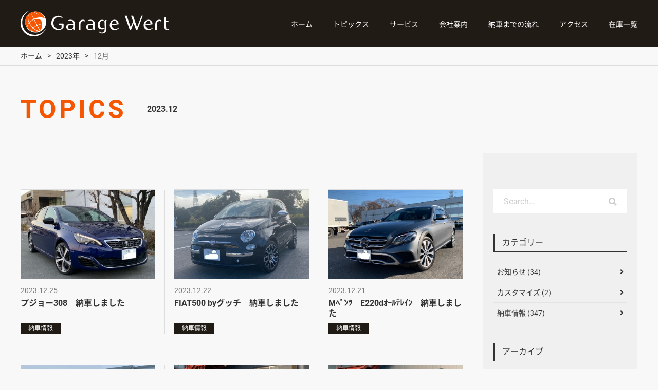

--- FILE ---
content_type: text/html; charset=UTF-8
request_url: https://garagewert.com/2023/12/
body_size: 12761
content:
<!doctype html>
<html dir="ltr" lang="ja" prefix="og: https://ogp.me/ns#">
<head>
	<meta charset="UTF-8">
	<meta name="viewport" content="width=device-width, initial-scale=1">
	<link rel="profile" href="https://gmpg.org/xfn/11">

	<!-- Google Tag Manager -->
<script>(function(w,d,s,l,i){w[l]=w[l]||[];w[l].push({'gtm.start':
new Date().getTime(),event:'gtm.js'});var f=d.getElementsByTagName(s)[0],
j=d.createElement(s),dl=l!='dataLayer'?'&l='+l:'';j.async=true;j.src=
'https://www.googletagmanager.com/gtm.js?id='+i+dl;f.parentNode.insertBefore(j,f);
})(window,document,'script','dataLayer','GTM-TBPPJC5');</script>
<!-- End Google Tag Manager -->
<meta name="google-site-verification" content="_vf4tkyjmXCpFgfs0S9GEwELZKug4tj_y7ZtTgIu_gE" />
<title>12月, 2023 | GarageWert ガラージュヴェルト</title>
	<style>img:is([sizes="auto" i], [sizes^="auto," i]) { contain-intrinsic-size: 3000px 1500px }</style>
	
		<!-- All in One SEO 4.9.1 - aioseo.com -->
	<meta name="robots" content="noindex, max-image-preview:large" />
	<link rel="canonical" href="https://garagewert.com/2023/12/" />
	<meta name="generator" content="All in One SEO (AIOSEO) 4.9.1" />
		<script type="application/ld+json" class="aioseo-schema">
			{"@context":"https:\/\/schema.org","@graph":[{"@type":"BreadcrumbList","@id":"https:\/\/garagewert.com\/2023\/12\/#breadcrumblist","itemListElement":[{"@type":"ListItem","@id":"https:\/\/garagewert.com#listItem","position":1,"name":"\u30db\u30fc\u30e0","item":"https:\/\/garagewert.com","nextItem":{"@type":"ListItem","@id":"https:\/\/garagewert.com\/2023\/#listItem","name":2023}},{"@type":"ListItem","@id":"https:\/\/garagewert.com\/2023\/#listItem","position":2,"name":2023,"item":"https:\/\/garagewert.com\/2023\/","nextItem":{"@type":"ListItem","@id":"https:\/\/garagewert.com\/2023\/12\/#listItem","name":"12"},"previousItem":{"@type":"ListItem","@id":"https:\/\/garagewert.com#listItem","name":"\u30db\u30fc\u30e0"}},{"@type":"ListItem","@id":"https:\/\/garagewert.com\/2023\/12\/#listItem","position":3,"name":"12","previousItem":{"@type":"ListItem","@id":"https:\/\/garagewert.com\/2023\/#listItem","name":2023}}]},{"@type":"CollectionPage","@id":"https:\/\/garagewert.com\/2023\/12\/#collectionpage","url":"https:\/\/garagewert.com\/2023\/12\/","name":"12\u6708, 2023 | GarageWert \u30ac\u30e9\u30fc\u30b8\u30e5\u30f4\u30a7\u30eb\u30c8","inLanguage":"ja","isPartOf":{"@id":"https:\/\/garagewert.com\/#website"},"breadcrumb":{"@id":"https:\/\/garagewert.com\/2023\/12\/#breadcrumblist"}},{"@type":"Organization","@id":"https:\/\/garagewert.com\/#organization","name":"Master","description":"\u9759\u5ca1\u770c\u4e2d\u90e8\u306e\u8f38\u5165\u8eca\u5c02\u9580\u5e97","url":"https:\/\/garagewert.com\/","logo":{"@type":"ImageObject","url":"https:\/\/garagewert.com\/wp-content\/uploads\/2021\/10\/gb_logo.svg","@id":"https:\/\/garagewert.com\/2023\/12\/#organizationLogo","width":290,"height":50,"caption":"Garage Wert"},"image":{"@id":"https:\/\/garagewert.com\/2023\/12\/#organizationLogo"}},{"@type":"WebSite","@id":"https:\/\/garagewert.com\/#website","url":"https:\/\/garagewert.com\/","name":"GarageWert \u30ac\u30e9\u30fc\u30b8\u30e5\u30f4\u30a7\u30eb\u30c8","description":"\u9759\u5ca1\u770c\u4e2d\u90e8\u306e\u8f38\u5165\u8eca\u5c02\u9580\u5e97","inLanguage":"ja","publisher":{"@id":"https:\/\/garagewert.com\/#organization"}}]}
		</script>
		<!-- All in One SEO -->

<link rel='dns-prefetch' href='//unpkg.com' />
<link rel='dns-prefetch' href='//cdnjs.cloudflare.com' />
<link rel='dns-prefetch' href='//use.fontawesome.com' />
<link rel="alternate" type="application/rss+xml" title="GarageWert ガラージュヴェルト &raquo; フィード" href="https://garagewert.com/feed/" />
<link rel="alternate" type="application/rss+xml" title="GarageWert ガラージュヴェルト &raquo; コメントフィード" href="https://garagewert.com/comments/feed/" />
<script>
window._wpemojiSettings = {"baseUrl":"https:\/\/s.w.org\/images\/core\/emoji\/16.0.1\/72x72\/","ext":".png","svgUrl":"https:\/\/s.w.org\/images\/core\/emoji\/16.0.1\/svg\/","svgExt":".svg","source":{"concatemoji":"https:\/\/garagewert.com\/wp-includes\/js\/wp-emoji-release.min.js?ver=6.8.3"}};
/*! This file is auto-generated */
!function(s,n){var o,i,e;function c(e){try{var t={supportTests:e,timestamp:(new Date).valueOf()};sessionStorage.setItem(o,JSON.stringify(t))}catch(e){}}function p(e,t,n){e.clearRect(0,0,e.canvas.width,e.canvas.height),e.fillText(t,0,0);var t=new Uint32Array(e.getImageData(0,0,e.canvas.width,e.canvas.height).data),a=(e.clearRect(0,0,e.canvas.width,e.canvas.height),e.fillText(n,0,0),new Uint32Array(e.getImageData(0,0,e.canvas.width,e.canvas.height).data));return t.every(function(e,t){return e===a[t]})}function u(e,t){e.clearRect(0,0,e.canvas.width,e.canvas.height),e.fillText(t,0,0);for(var n=e.getImageData(16,16,1,1),a=0;a<n.data.length;a++)if(0!==n.data[a])return!1;return!0}function f(e,t,n,a){switch(t){case"flag":return n(e,"\ud83c\udff3\ufe0f\u200d\u26a7\ufe0f","\ud83c\udff3\ufe0f\u200b\u26a7\ufe0f")?!1:!n(e,"\ud83c\udde8\ud83c\uddf6","\ud83c\udde8\u200b\ud83c\uddf6")&&!n(e,"\ud83c\udff4\udb40\udc67\udb40\udc62\udb40\udc65\udb40\udc6e\udb40\udc67\udb40\udc7f","\ud83c\udff4\u200b\udb40\udc67\u200b\udb40\udc62\u200b\udb40\udc65\u200b\udb40\udc6e\u200b\udb40\udc67\u200b\udb40\udc7f");case"emoji":return!a(e,"\ud83e\udedf")}return!1}function g(e,t,n,a){var r="undefined"!=typeof WorkerGlobalScope&&self instanceof WorkerGlobalScope?new OffscreenCanvas(300,150):s.createElement("canvas"),o=r.getContext("2d",{willReadFrequently:!0}),i=(o.textBaseline="top",o.font="600 32px Arial",{});return e.forEach(function(e){i[e]=t(o,e,n,a)}),i}function t(e){var t=s.createElement("script");t.src=e,t.defer=!0,s.head.appendChild(t)}"undefined"!=typeof Promise&&(o="wpEmojiSettingsSupports",i=["flag","emoji"],n.supports={everything:!0,everythingExceptFlag:!0},e=new Promise(function(e){s.addEventListener("DOMContentLoaded",e,{once:!0})}),new Promise(function(t){var n=function(){try{var e=JSON.parse(sessionStorage.getItem(o));if("object"==typeof e&&"number"==typeof e.timestamp&&(new Date).valueOf()<e.timestamp+604800&&"object"==typeof e.supportTests)return e.supportTests}catch(e){}return null}();if(!n){if("undefined"!=typeof Worker&&"undefined"!=typeof OffscreenCanvas&&"undefined"!=typeof URL&&URL.createObjectURL&&"undefined"!=typeof Blob)try{var e="postMessage("+g.toString()+"("+[JSON.stringify(i),f.toString(),p.toString(),u.toString()].join(",")+"));",a=new Blob([e],{type:"text/javascript"}),r=new Worker(URL.createObjectURL(a),{name:"wpTestEmojiSupports"});return void(r.onmessage=function(e){c(n=e.data),r.terminate(),t(n)})}catch(e){}c(n=g(i,f,p,u))}t(n)}).then(function(e){for(var t in e)n.supports[t]=e[t],n.supports.everything=n.supports.everything&&n.supports[t],"flag"!==t&&(n.supports.everythingExceptFlag=n.supports.everythingExceptFlag&&n.supports[t]);n.supports.everythingExceptFlag=n.supports.everythingExceptFlag&&!n.supports.flag,n.DOMReady=!1,n.readyCallback=function(){n.DOMReady=!0}}).then(function(){return e}).then(function(){var e;n.supports.everything||(n.readyCallback(),(e=n.source||{}).concatemoji?t(e.concatemoji):e.wpemoji&&e.twemoji&&(t(e.twemoji),t(e.wpemoji)))}))}((window,document),window._wpemojiSettings);
</script>
<style id='wp-emoji-styles-inline-css'>

	img.wp-smiley, img.emoji {
		display: inline !important;
		border: none !important;
		box-shadow: none !important;
		height: 1em !important;
		width: 1em !important;
		margin: 0 0.07em !important;
		vertical-align: -0.1em !important;
		background: none !important;
		padding: 0 !important;
	}
</style>
<link rel='stylesheet' id='wp-block-library-css' href='https://garagewert.com/wp-includes/css/dist/block-library/style.min.css?ver=6.8.3' media='all' />
<style id='classic-theme-styles-inline-css'>
/*! This file is auto-generated */
.wp-block-button__link{color:#fff;background-color:#32373c;border-radius:9999px;box-shadow:none;text-decoration:none;padding:calc(.667em + 2px) calc(1.333em + 2px);font-size:1.125em}.wp-block-file__button{background:#32373c;color:#fff;text-decoration:none}
</style>
<link rel='stylesheet' id='aioseo/css/src/vue/standalone/blocks/table-of-contents/global.scss-css' href='https://garagewert.com/wp-content/plugins/all-in-one-seo-pack/dist/Lite/assets/css/table-of-contents/global.e90f6d47.css?ver=4.9.1' media='all' />
<style id='safe-svg-svg-icon-style-inline-css'>
.safe-svg-cover{text-align:center}.safe-svg-cover .safe-svg-inside{display:inline-block;max-width:100%}.safe-svg-cover svg{fill:currentColor;height:100%;max-height:100%;max-width:100%;width:100%}

</style>
<style id='global-styles-inline-css'>
:root{--wp--preset--aspect-ratio--square: 1;--wp--preset--aspect-ratio--4-3: 4/3;--wp--preset--aspect-ratio--3-4: 3/4;--wp--preset--aspect-ratio--3-2: 3/2;--wp--preset--aspect-ratio--2-3: 2/3;--wp--preset--aspect-ratio--16-9: 16/9;--wp--preset--aspect-ratio--9-16: 9/16;--wp--preset--color--black: #000000;--wp--preset--color--cyan-bluish-gray: #abb8c3;--wp--preset--color--white: #ffffff;--wp--preset--color--pale-pink: #f78da7;--wp--preset--color--vivid-red: #cf2e2e;--wp--preset--color--luminous-vivid-orange: #ff6900;--wp--preset--color--luminous-vivid-amber: #fcb900;--wp--preset--color--light-green-cyan: #7bdcb5;--wp--preset--color--vivid-green-cyan: #00d084;--wp--preset--color--pale-cyan-blue: #8ed1fc;--wp--preset--color--vivid-cyan-blue: #0693e3;--wp--preset--color--vivid-purple: #9b51e0;--wp--preset--gradient--vivid-cyan-blue-to-vivid-purple: linear-gradient(135deg,rgba(6,147,227,1) 0%,rgb(155,81,224) 100%);--wp--preset--gradient--light-green-cyan-to-vivid-green-cyan: linear-gradient(135deg,rgb(122,220,180) 0%,rgb(0,208,130) 100%);--wp--preset--gradient--luminous-vivid-amber-to-luminous-vivid-orange: linear-gradient(135deg,rgba(252,185,0,1) 0%,rgba(255,105,0,1) 100%);--wp--preset--gradient--luminous-vivid-orange-to-vivid-red: linear-gradient(135deg,rgba(255,105,0,1) 0%,rgb(207,46,46) 100%);--wp--preset--gradient--very-light-gray-to-cyan-bluish-gray: linear-gradient(135deg,rgb(238,238,238) 0%,rgb(169,184,195) 100%);--wp--preset--gradient--cool-to-warm-spectrum: linear-gradient(135deg,rgb(74,234,220) 0%,rgb(151,120,209) 20%,rgb(207,42,186) 40%,rgb(238,44,130) 60%,rgb(251,105,98) 80%,rgb(254,248,76) 100%);--wp--preset--gradient--blush-light-purple: linear-gradient(135deg,rgb(255,206,236) 0%,rgb(152,150,240) 100%);--wp--preset--gradient--blush-bordeaux: linear-gradient(135deg,rgb(254,205,165) 0%,rgb(254,45,45) 50%,rgb(107,0,62) 100%);--wp--preset--gradient--luminous-dusk: linear-gradient(135deg,rgb(255,203,112) 0%,rgb(199,81,192) 50%,rgb(65,88,208) 100%);--wp--preset--gradient--pale-ocean: linear-gradient(135deg,rgb(255,245,203) 0%,rgb(182,227,212) 50%,rgb(51,167,181) 100%);--wp--preset--gradient--electric-grass: linear-gradient(135deg,rgb(202,248,128) 0%,rgb(113,206,126) 100%);--wp--preset--gradient--midnight: linear-gradient(135deg,rgb(2,3,129) 0%,rgb(40,116,252) 100%);--wp--preset--font-size--small: 13px;--wp--preset--font-size--medium: 20px;--wp--preset--font-size--large: 36px;--wp--preset--font-size--x-large: 42px;--wp--preset--spacing--20: 0.44rem;--wp--preset--spacing--30: 0.67rem;--wp--preset--spacing--40: 1rem;--wp--preset--spacing--50: 1.5rem;--wp--preset--spacing--60: 2.25rem;--wp--preset--spacing--70: 3.38rem;--wp--preset--spacing--80: 5.06rem;--wp--preset--shadow--natural: 6px 6px 9px rgba(0, 0, 0, 0.2);--wp--preset--shadow--deep: 12px 12px 50px rgba(0, 0, 0, 0.4);--wp--preset--shadow--sharp: 6px 6px 0px rgba(0, 0, 0, 0.2);--wp--preset--shadow--outlined: 6px 6px 0px -3px rgba(255, 255, 255, 1), 6px 6px rgba(0, 0, 0, 1);--wp--preset--shadow--crisp: 6px 6px 0px rgba(0, 0, 0, 1);}:where(.is-layout-flex){gap: 0.5em;}:where(.is-layout-grid){gap: 0.5em;}body .is-layout-flex{display: flex;}.is-layout-flex{flex-wrap: wrap;align-items: center;}.is-layout-flex > :is(*, div){margin: 0;}body .is-layout-grid{display: grid;}.is-layout-grid > :is(*, div){margin: 0;}:where(.wp-block-columns.is-layout-flex){gap: 2em;}:where(.wp-block-columns.is-layout-grid){gap: 2em;}:where(.wp-block-post-template.is-layout-flex){gap: 1.25em;}:where(.wp-block-post-template.is-layout-grid){gap: 1.25em;}.has-black-color{color: var(--wp--preset--color--black) !important;}.has-cyan-bluish-gray-color{color: var(--wp--preset--color--cyan-bluish-gray) !important;}.has-white-color{color: var(--wp--preset--color--white) !important;}.has-pale-pink-color{color: var(--wp--preset--color--pale-pink) !important;}.has-vivid-red-color{color: var(--wp--preset--color--vivid-red) !important;}.has-luminous-vivid-orange-color{color: var(--wp--preset--color--luminous-vivid-orange) !important;}.has-luminous-vivid-amber-color{color: var(--wp--preset--color--luminous-vivid-amber) !important;}.has-light-green-cyan-color{color: var(--wp--preset--color--light-green-cyan) !important;}.has-vivid-green-cyan-color{color: var(--wp--preset--color--vivid-green-cyan) !important;}.has-pale-cyan-blue-color{color: var(--wp--preset--color--pale-cyan-blue) !important;}.has-vivid-cyan-blue-color{color: var(--wp--preset--color--vivid-cyan-blue) !important;}.has-vivid-purple-color{color: var(--wp--preset--color--vivid-purple) !important;}.has-black-background-color{background-color: var(--wp--preset--color--black) !important;}.has-cyan-bluish-gray-background-color{background-color: var(--wp--preset--color--cyan-bluish-gray) !important;}.has-white-background-color{background-color: var(--wp--preset--color--white) !important;}.has-pale-pink-background-color{background-color: var(--wp--preset--color--pale-pink) !important;}.has-vivid-red-background-color{background-color: var(--wp--preset--color--vivid-red) !important;}.has-luminous-vivid-orange-background-color{background-color: var(--wp--preset--color--luminous-vivid-orange) !important;}.has-luminous-vivid-amber-background-color{background-color: var(--wp--preset--color--luminous-vivid-amber) !important;}.has-light-green-cyan-background-color{background-color: var(--wp--preset--color--light-green-cyan) !important;}.has-vivid-green-cyan-background-color{background-color: var(--wp--preset--color--vivid-green-cyan) !important;}.has-pale-cyan-blue-background-color{background-color: var(--wp--preset--color--pale-cyan-blue) !important;}.has-vivid-cyan-blue-background-color{background-color: var(--wp--preset--color--vivid-cyan-blue) !important;}.has-vivid-purple-background-color{background-color: var(--wp--preset--color--vivid-purple) !important;}.has-black-border-color{border-color: var(--wp--preset--color--black) !important;}.has-cyan-bluish-gray-border-color{border-color: var(--wp--preset--color--cyan-bluish-gray) !important;}.has-white-border-color{border-color: var(--wp--preset--color--white) !important;}.has-pale-pink-border-color{border-color: var(--wp--preset--color--pale-pink) !important;}.has-vivid-red-border-color{border-color: var(--wp--preset--color--vivid-red) !important;}.has-luminous-vivid-orange-border-color{border-color: var(--wp--preset--color--luminous-vivid-orange) !important;}.has-luminous-vivid-amber-border-color{border-color: var(--wp--preset--color--luminous-vivid-amber) !important;}.has-light-green-cyan-border-color{border-color: var(--wp--preset--color--light-green-cyan) !important;}.has-vivid-green-cyan-border-color{border-color: var(--wp--preset--color--vivid-green-cyan) !important;}.has-pale-cyan-blue-border-color{border-color: var(--wp--preset--color--pale-cyan-blue) !important;}.has-vivid-cyan-blue-border-color{border-color: var(--wp--preset--color--vivid-cyan-blue) !important;}.has-vivid-purple-border-color{border-color: var(--wp--preset--color--vivid-purple) !important;}.has-vivid-cyan-blue-to-vivid-purple-gradient-background{background: var(--wp--preset--gradient--vivid-cyan-blue-to-vivid-purple) !important;}.has-light-green-cyan-to-vivid-green-cyan-gradient-background{background: var(--wp--preset--gradient--light-green-cyan-to-vivid-green-cyan) !important;}.has-luminous-vivid-amber-to-luminous-vivid-orange-gradient-background{background: var(--wp--preset--gradient--luminous-vivid-amber-to-luminous-vivid-orange) !important;}.has-luminous-vivid-orange-to-vivid-red-gradient-background{background: var(--wp--preset--gradient--luminous-vivid-orange-to-vivid-red) !important;}.has-very-light-gray-to-cyan-bluish-gray-gradient-background{background: var(--wp--preset--gradient--very-light-gray-to-cyan-bluish-gray) !important;}.has-cool-to-warm-spectrum-gradient-background{background: var(--wp--preset--gradient--cool-to-warm-spectrum) !important;}.has-blush-light-purple-gradient-background{background: var(--wp--preset--gradient--blush-light-purple) !important;}.has-blush-bordeaux-gradient-background{background: var(--wp--preset--gradient--blush-bordeaux) !important;}.has-luminous-dusk-gradient-background{background: var(--wp--preset--gradient--luminous-dusk) !important;}.has-pale-ocean-gradient-background{background: var(--wp--preset--gradient--pale-ocean) !important;}.has-electric-grass-gradient-background{background: var(--wp--preset--gradient--electric-grass) !important;}.has-midnight-gradient-background{background: var(--wp--preset--gradient--midnight) !important;}.has-small-font-size{font-size: var(--wp--preset--font-size--small) !important;}.has-medium-font-size{font-size: var(--wp--preset--font-size--medium) !important;}.has-large-font-size{font-size: var(--wp--preset--font-size--large) !important;}.has-x-large-font-size{font-size: var(--wp--preset--font-size--x-large) !important;}
:where(.wp-block-post-template.is-layout-flex){gap: 1.25em;}:where(.wp-block-post-template.is-layout-grid){gap: 1.25em;}
:where(.wp-block-columns.is-layout-flex){gap: 2em;}:where(.wp-block-columns.is-layout-grid){gap: 2em;}
:root :where(.wp-block-pullquote){font-size: 1.5em;line-height: 1.6;}
</style>
<link rel='stylesheet' id='pannellum-style-css' href='https://garagewert.com/wp-content/plugins/wp-pannellum/pannellum/pannellum.css?ver=6.8.3' media='all' />
<link rel='stylesheet' id='wp-pannellum-style-css' href='https://garagewert.com/wp-content/plugins/wp-pannellum/style.css?ver=6.8.3' media='all' />
<link rel='stylesheet' id='underscores-style-css' href='https://garagewert.com/wp-content/themes/garagewert/style.css?ver=1.0.0' media='all' />
<link rel='stylesheet' id='swiper-style-css' href='https://unpkg.com/swiper/swiper-bundle.min.css?ver=1.0.0' media='all' />
<link rel='stylesheet' id='fontAwesome-style-css' href='https://use.fontawesome.com/releases/v5.6.1/css/all.css?ver=1.0.0' media='all' />
<link rel='stylesheet' id='main-style-css' href='https://garagewert.com/wp-content/themes/garagewert/css/main.css?ver=202601061232' media='all' />
<link rel='stylesheet' id='fancybox-css' href='https://garagewert.com/wp-content/plugins/easy-fancybox/fancybox/1.5.4/jquery.fancybox.min.css?ver=6.8.3' media='screen' />
<script src="https://ajax.googleapis.com/ajax/libs/jquery/3.6.0/jquery.min.js?ver=1.0.0" id="jquery-js"></script>
<script src="https://garagewert.com/wp-content/plugins/wp-pannellum/pannellum/pannellum.js?ver=6.8.3" id="pannellum-js-js"></script>
<link rel="https://api.w.org/" href="https://garagewert.com/wp-json/" /><link rel="EditURI" type="application/rsd+xml" title="RSD" href="https://garagewert.com/xmlrpc.php?rsd" />
<meta name="generator" content="WordPress 6.8.3" />
<link rel="icon" href="https://garagewert.com/wp-content/uploads/2021/10/gb_favicon.svg" sizes="32x32" />
<link rel="icon" href="https://garagewert.com/wp-content/uploads/2021/10/gb_favicon.svg" sizes="192x192" />
<link rel="apple-touch-icon" href="https://garagewert.com/wp-content/uploads/2021/10/gb_favicon.svg" />
<meta name="msapplication-TileImage" content="https://garagewert.com/wp-content/uploads/2021/10/gb_favicon.svg" />
</head>

<body class="archive date wp-custom-logo wp-theme-garagewert hfeed">
<!-- Google Tag Manager (noscript) -->
<noscript><iframe src="https://www.googletagmanager.com/ns.html?id=GTM-TBPPJC5"
height="0" width="0" style="display:none;visibility:hidden"></iframe></noscript>
<!-- End Google Tag Manager (noscript) --><div id="page" class="site ly_siteBody js_siteBody">

	<div class="ly_siteBody_inner js_siteBody_inner">

		<a class="skip-link screen-reader-text" href="#primary">コンテンツへ</a>

		<header id="masthead" class="site-header ly_header">

			<div class="ly_header_inner">

				<div class="bl_headerUtils left">

											<div class="bl_headerUtils_logo_wrapper"><a href="https://garagewert.com" class="custom-logo-link el_siteLogo" rel="home"><img width="290" height="50" src="https://garagewert.com/wp-content/uploads/2021/10/gb_logo.svg" class="custom-logo" alt="Garage Wert" decoding="async" /></a></div>
					
				</div>
				<!--/.bl_headerUtils-->

				<div class="bl_headerUtils right mdlg">
					<nav class="bl_headerNav_wrapper"><ul id="menu-%e3%82%b0%e3%83%ad%e3%83%bc%e3%83%90%e3%83%ab%e3%83%8a%e3%83%93%e3%82%b2%e3%83%bc%e3%82%b7%e3%83%a7%e3%83%b3" class="bl_headerNav"><li id="menu-item-22" class="menu-item menu-item-type-post_type menu-item-object-page menu-item-home menu-item-22"><a href="https://garagewert.com/">ホーム</a></li>
<li id="menu-item-430" class="js_toggle menu-item menu-item-type-custom menu-item-object-custom menu-item-430"><a>トピックス</a></li>
<li id="menu-item-215" class="js_toggle_2 menu-item menu-item-type-custom menu-item-object-custom menu-item-215"><a>サービス</a></li>
<li id="menu-item-431" class="js_toggle_3 menu-item menu-item-type-custom menu-item-object-custom menu-item-431"><a>会社案内</a></li>
<li id="menu-item-217" class="menu-item menu-item-type-post_type menu-item-object-page menu-item-217"><a href="https://garagewert.com/garage-wert-style/">納車までの流れ</a></li>
<li id="menu-item-216" class="menu-item menu-item-type-post_type menu-item-object-page menu-item-216"><a href="https://garagewert.com/access/">アクセス</a></li>
<li id="menu-item-387" class="menu-item menu-item-type-post_type_archive menu-item-object-stocklists menu-item-387"><a href="https://garagewert.com/stocklists/">在庫一覧</a></li>
</ul></nav>
				</div>
				<!--/.bl_headerUtils-->

			</div>
			<!--/.ly_header_inner-->
		</header>
		<!--/.ly_header-->

		<div class="bl_megaMenu_container">
			<div class="bl_megaMenu_closer js_toggle_close"></div>
				<div class="bl_megaMenu js_toggleContent">
		<div class="bl_mega_wrapper">
	<div class="bl_mega">
		<div class="bl_mega_inner left">
			<h3 class="el_lv1Heading" data-rubi="トピックス">TOPICS</h3>
			<a class="el_linkUnderline" href="/topics">トピックス一覧へ</a>
		</div>
		<div class="bl_mega_inner right">
					<ul class="bl_cardUnit_service">
											<li class="bl_card_service">
				<a href="/category/news" class="bl_card_service_layer"></a>
				<figure class="el_acf_img">
	<img src="https://garagewert.com/wp-content/uploads/2021/10/gb_noimg.svg" alt="画像が見つかりません">
</figure>
					<h6 class="bl_card_service_ttl">お知らせ</h6>
				</li>	
											<li class="bl_card_service">
				<a href="/category/campaign" class="bl_card_service_layer"></a>
				<figure class="el_acf_img">
	<img src="https://garagewert.com/wp-content/uploads/2021/10/gb_noimg.svg" alt="画像が見つかりません">
</figure>
					<h6 class="bl_card_service_ttl">キャンペーン/特典</h6>
				</li>	
											<li class="bl_card_service">
				<a href="/category/information" class="bl_card_service_layer"></a>
				<figure class="el_acf_img">
	<img src="https://garagewert.com/wp-content/uploads/2021/10/gb_noimg.svg" alt="画像が見つかりません">
</figure>
					<h6 class="bl_card_service_ttl">納車情報</h6>
				</li>	
					</ul>
		<!-- /.bl_cardUnit_service -->
				</div>
		<!-- /.bl_mega_inner -->
	</div>
	<!-- /.bl_spec -->
</div>
<!-- /.bl_mega_wrapper -->
	</div>
	<!-- /.bl_megaMenu js_toggleContent -->
					<div class="bl_megaMenu js_toggleContent_2">
		<div class="bl_mega_wrapper">
	<div class="bl_mega">
		<div class="bl_mega_inner left">
			<h3 class="el_lv1Heading" data-rubi="サービス">SERVICE</h3>
		</div>
		<div class="bl_mega_inner right">
			
	<ul class="bl_cardUnit_service">

					
			<li class="bl_card_service">
	<a href="https://garagewert.com/service/purchase/" class="bl_card_service_layer"></a>
	<figure class="el_acf_img js_scrollIn an_curtain">
	<img src="https://garagewert.com/wp-content/uploads/2021/10/oliur-ovrOPhu8vSw-unsplash-1024x683.jpg" alt="サムネイル">
</figure>
		<h6 class="bl_card_service_ttl">
		買取	</h6>
</li>

					
			<li class="bl_card_service">
	<a href="https://garagewert.com/service/inspection/" class="bl_card_service_layer"></a>
	<figure class="el_acf_img js_scrollIn an_curtain">
	<img src="https://garagewert.com/wp-content/uploads/2021/10/tim-mossholder-V37iTrYZz2E-unsplash-1024x683.jpg" alt="サムネイル">
</figure>
		<h6 class="bl_card_service_ttl">
		車検	</h6>
</li>

					
			<li class="bl_card_service">
	<a href="https://garagewert.com/service/customize/" class="bl_card_service_layer"></a>
	<figure class="el_acf_img js_scrollIn an_curtain">
	<img src="https://garagewert.com/wp-content/uploads/2021/10/vlad-grebenyev-7eCBiZgyr4E-unsplash-1024x474.jpg" alt="サムネイル">
</figure>
		<h6 class="bl_card_service_ttl">
		カスタマイズ	</h6>
</li>

					
			<li class="bl_card_service">
	<a href="https://garagewert.com/service/metal/" class="bl_card_service_layer"></a>
	<figure class="el_acf_img js_scrollIn an_curtain">
	<img src="https://garagewert.com/wp-content/uploads/2021/10/headlamp-g8e3ed8b75_1920-1024x683.jpg" alt="サムネイル">
</figure>
		<h6 class="bl_card_service_ttl">
		鈑金	</h6>
</li>

		
	</ul>
	<!-- ./ bl_cardPostUnit -->


		</div>
		<!-- /.bl_mega_inner -->
	</div>
	<!-- /.bl_spec -->
</div>
<!-- /.bl_mega_wrapper -->
	</div>
	<!-- /.bl_megaMenu js_toggleContent -->
					<div class="bl_megaMenu js_toggleContent_3">
		<div class="bl_mega_wrapper">
	<div class="bl_mega">
		<div class="bl_mega_inner left">
			<h3 class="el_lv1Heading" data-rubi="会社案内">COMPANY</h3>
		</div>
		<div class="bl_mega_inner right">
					<ul class="bl_cardUnit_service">
											<li class="bl_card_service">
				<a href="/company?id=tab1" class="bl_card_service_layer"></a>
				<figure class="el_acf_img">
	<img src="https://garagewert.com/wp-content/uploads/2021/11/ferrari-458-spider-g589974d5e_1920.jpg" alt="">
</figure>
					<h6 class="bl_card_service_ttl">代表メッセージ</h6>
				</li>	
											<li class="bl_card_service">
				<a href="/company?id=tab2" class="bl_card_service_layer"></a>
				<figure class="el_acf_img">
	<img src="https://garagewert.com/wp-content/uploads/2021/11/automotive-g38bebe79c_1920.jpg" alt="">
</figure>
					<h6 class="bl_card_service_ttl">会社概要</h6>
				</li>	
											<li class="bl_card_service">
				<a href="/company?id=tab3" class="bl_card_service_layer"></a>
				<figure class="el_acf_img">
	<img src="https://garagewert.com/wp-content/uploads/2021/11/teikei.jpg" alt="">
</figure>
					<h6 class="bl_card_service_ttl">提携工場</h6>
				</li>	
											<li class="bl_card_service">
				<a href="/company?id=tab4" class="bl_card_service_layer"></a>
				<figure class="el_acf_img">
	<img src="https://garagewert.com/wp-content/uploads/2021/10/test_08.jpg" alt="">
</figure>
					<h6 class="bl_card_service_ttl">リクルート</h6>
				</li>	
					</ul>
		<!-- /.bl_cardUnit_service -->
				</div>
		<!-- /.bl_mega_inner -->
	</div>
	<!-- /.bl_spec -->
</div>
<!-- /.bl_mega_wrapper -->
	</div>
	<!-- /.bl_megaMenu js_toggleContent -->
			</div>
		<!-- /.bl_megaMenu js_toggleContent -->

		<nav class="js_stickyNav bl_stickyNav_wrapper">
	<ul id="menu-%e3%83%a2%e3%83%90%e3%82%a4%e3%83%ab%e3%83%89%e3%83%ad%e3%83%af%e3%83%bc%e3%83%a1%e3%83%8b%e3%83%a5%e3%83%bc" class="bl_stickyNav"><li id="menu-item-438" class="menu-item menu-item-type-post_type menu-item-object-page menu-item-home menu-item-438"><a href="https://garagewert.com/">ホーム</a></li>
<li id="menu-item-443" class="menu-item menu-item-type-post_type menu-item-object-page current_page_parent menu-item-has-children menu-item-443"><a href="https://garagewert.com/topics/">トピックス</a>
<ul class="sub-menu">
	<li id="menu-item-444" class="menu-item menu-item-type-taxonomy menu-item-object-category menu-item-444"><a href="https://garagewert.com/category/information/">納車情報</a></li>
	<li id="menu-item-445" class="menu-item menu-item-type-taxonomy menu-item-object-category menu-item-445"><a href="https://garagewert.com/category/campaign/">キャンペーン/特典</a></li>
	<li id="menu-item-672" class="menu-item menu-item-type-taxonomy menu-item-object-category menu-item-672"><a href="https://garagewert.com/category/news/">お知らせ</a></li>
</ul>
</li>
<li id="menu-item-446" class="menu-item menu-item-type-custom menu-item-object-custom menu-item-has-children menu-item-446"><a>サービス</a>
<ul class="sub-menu">
	<li id="menu-item-447" class="menu-item menu-item-type-post_type menu-item-object-service menu-item-447"><a href="https://garagewert.com/service/purchase/">買取</a></li>
	<li id="menu-item-448" class="menu-item menu-item-type-post_type menu-item-object-service menu-item-448"><a href="https://garagewert.com/service/inspection/">車検</a></li>
	<li id="menu-item-449" class="menu-item menu-item-type-post_type menu-item-object-service menu-item-449"><a href="https://garagewert.com/service/customize/">カスタマイズ</a></li>
	<li id="menu-item-450" class="menu-item menu-item-type-post_type menu-item-object-service menu-item-450"><a href="https://garagewert.com/service/metal/">鈑金</a></li>
</ul>
</li>
<li id="menu-item-442" class="menu-item menu-item-type-custom menu-item-object-custom menu-item-has-children menu-item-442"><a>会社案内</a>
<ul class="sub-menu">
	<li id="menu-item-451" class="menu-item menu-item-type-custom menu-item-object-custom menu-item-451"><a href="/company?id=tab1">代表メッセージ</a></li>
	<li id="menu-item-452" class="menu-item menu-item-type-custom menu-item-object-custom menu-item-452"><a href="/company?id=tab2">会社概要</a></li>
	<li id="menu-item-454" class="menu-item menu-item-type-custom menu-item-object-custom menu-item-454"><a href="/company?id=tab3">提携工場</a></li>
	<li id="menu-item-453" class="menu-item menu-item-type-custom menu-item-object-custom menu-item-453"><a href="/company?id=tab4">リクルート</a></li>
</ul>
</li>
<li id="menu-item-441" class="menu-item menu-item-type-post_type menu-item-object-page menu-item-441"><a href="https://garagewert.com/garage-wert-style/">納車までの流れ</a></li>
<li id="menu-item-439" class="menu-item menu-item-type-post_type menu-item-object-page menu-item-439"><a href="https://garagewert.com/access/">アクセス</a></li>
<li id="menu-item-593" class="menu-item menu-item-type-post_type_archive menu-item-object-stocklists menu-item-593"><a href="https://garagewert.com/stocklists/">在庫一覧</a></li>
</ul></nav>

		
<div class="bl_breadcrumb">
	<ul>
		<li><a href="https://garagewert.com"><span>ホーム</span></a></li>

								
				<li><span class="bl_breadcrumb_sep">></span><a href="https://garagewert.com/2023/"><span>2023年</span></a></li>
				<li><span class="bl_breadcrumb_sep">></span><span>12月</span></li>

			
		
	</ul>
</div>
<!-- /.bl_breadcrumb -->

	<header class="ly_sect ly_sect__pageHerder ly_sect__pageHerder_post">
		<div class="ly_sect__pageHerder_inner">
			<h1 class="entry-title el_lv1Heading" data-rubi="2023.12">TOPICS</h1>
		</div>
		<!-- /.ly_sect__pageHerder_inner -->
	</header>
	
<div class="ly_cont ly_cont__default ly_cont__archive ly_cont__archive_post ly_cont__col">

	<main id="primary" class="site-main ly_cont_main">

		<section class="ly_sect__archive ly_sect__archive_main">
							<ul class="bl_cardUnit_post clearListStyle">
									
					<li class="bl_card_post">
	<a href="https://garagewert.com/%e3%83%97%e3%82%b8%e3%83%a7%e3%83%bc308%e3%80%80%e7%b4%8d%e8%bb%8a%e3%81%97%e3%81%be%e3%81%97%e3%81%9f/" class="bl_card_post_layer"></a>
	<figure class="el_acf_img">
	<img src="https://garagewert.com/wp-content/uploads/2024/01/image0-06F.jpg" alt="サムネイル">
</figure>
	
	<time class="bl_card_post_date" datetime="2023-12-25">2023.12.25</time>

	<h6 class="bl_card_post_ttl">
		プジョー308　納車しました	</h6>
	<div class="bl_card_post_badge">
								<a class="el_badge" href="https://garagewert.com/category/information/" style="background-color:#211b16;">
				納車情報			</a>
			</div>
	<!-- /.bl_card_post_badge -->
</li>

									
					<li class="bl_card_post">
	<a href="https://garagewert.com/fiat500-by%e3%82%b0%e3%83%83%e3%83%81%e3%80%80%e7%b4%8d%e8%bb%8a%e3%81%97%e3%81%be%e3%81%97%e3%81%9f/" class="bl_card_post_layer"></a>
	<figure class="el_acf_img">
	<img src="https://garagewert.com/wp-content/uploads/2024/01/image0-06E.jpg" alt="サムネイル">
</figure>
	
	<time class="bl_card_post_date" datetime="2023-12-22">2023.12.22</time>

	<h6 class="bl_card_post_ttl">
		FIAT500 byグッチ　納車しました	</h6>
	<div class="bl_card_post_badge">
								<a class="el_badge" href="https://garagewert.com/category/information/" style="background-color:#211b16;">
				納車情報			</a>
			</div>
	<!-- /.bl_card_post_badge -->
</li>

									
					<li class="bl_card_post">
	<a href="https://garagewert.com/m%ef%be%8d%ef%be%9e%ef%be%9d%ef%be%82%e3%80%80e220d%ef%bd%b5%ef%bd%b0%ef%be%99%ef%be%83%ef%be%9a%ef%bd%b2%ef%be%9d%e3%80%80%e7%b4%8d%e8%bb%8a%e3%81%97%e3%81%be%e3%81%97%e3%81%9f/" class="bl_card_post_layer"></a>
	<figure class="el_acf_img">
	<img src="https://garagewert.com/wp-content/uploads/2024/01/image0-06D.jpg" alt="サムネイル">
</figure>
	
	<time class="bl_card_post_date" datetime="2023-12-21">2023.12.21</time>

	<h6 class="bl_card_post_ttl">
		Mﾍﾞﾝﾂ　E220dｵｰﾙﾃﾚｲﾝ　納車しました	</h6>
	<div class="bl_card_post_badge">
								<a class="el_badge" href="https://garagewert.com/category/information/" style="background-color:#211b16;">
				納車情報			</a>
			</div>
	<!-- /.bl_card_post_badge -->
</li>

									
					<li class="bl_card_post">
	<a href="https://garagewert.com/%e3%83%ac%e3%82%af%e3%82%b5%e3%82%b9%ef%bd%89%ef%bd%93%e3%80%80%e7%b4%8d%e8%bb%8a%e3%81%97%e3%81%be%e3%81%97%e3%81%9f/" class="bl_card_post_layer"></a>
	<figure class="el_acf_img">
	<img src="https://garagewert.com/wp-content/uploads/2023/12/image2-053.jpg" alt="サムネイル">
</figure>
	
	<time class="bl_card_post_date" datetime="2023-12-18">2023.12.18</time>

	<h6 class="bl_card_post_ttl">
		レクサスＩＳ　納車しました	</h6>
	<div class="bl_card_post_badge">
								<a class="el_badge" href="https://garagewert.com/category/information/" style="background-color:#211b16;">
				納車情報			</a>
			</div>
	<!-- /.bl_card_post_badge -->
</li>

									
					<li class="bl_card_post">
	<a href="https://garagewert.com/vw-%ef%bd%b1%ef%bd%af%ef%be%8c%ef%be%9f%ef%bc%81%e7%b4%8d%e8%bb%8a%e3%81%97%e3%81%be%e3%81%97%e3%81%9f/" class="bl_card_post_layer"></a>
	<figure class="el_acf_img">
	<img src="https://garagewert.com/wp-content/uploads/2023/12/image9-003.jpeg" alt="サムネイル">
</figure>
	
	<time class="bl_card_post_date" datetime="2023-12-14">2023.12.14</time>

	<h6 class="bl_card_post_ttl">
		VW ｱｯﾌﾟ！納車しました	</h6>
	<div class="bl_card_post_badge">
								<a class="el_badge" href="https://garagewert.com/category/information/" style="background-color:#211b16;">
				納車情報			</a>
			</div>
	<!-- /.bl_card_post_badge -->
</li>

									
					<li class="bl_card_post">
	<a href="https://garagewert.com/m%ef%be%8d%ef%be%9e%ef%be%9d%ef%be%82%e3%80%80gla200d-%e7%b4%8d%e8%bb%8a%e3%81%97%e3%81%be%e3%81%97%e3%81%9f/" class="bl_card_post_layer"></a>
	<figure class="el_acf_img">
	<img src="https://garagewert.com/wp-content/uploads/2023/12/image0-065.jpeg" alt="サムネイル">
</figure>
	
	<time class="bl_card_post_date" datetime="2023-12-03">2023.12.03</time>

	<h6 class="bl_card_post_ttl">
		Mﾍﾞﾝﾂ　GLA200d 納車しました	</h6>
	<div class="bl_card_post_badge">
								<a class="el_badge" href="https://garagewert.com/category/information/" style="background-color:#211b16;">
				納車情報			</a>
			</div>
	<!-- /.bl_card_post_badge -->
</li>

							</ul>
					</section>

		

	</main>

	

<aside id="secondary" class="widget-area ly_cont_side">
	<section id="search-2" class="widget widget_search">
<form method="get" class="el_searchBox" action="https://garagewert.com/">
	<input type="text" placeholder="Search…" name="s" class="el_searchBox_field" value="" />
	<input type="submit" value="&#xf002;" title="検索" class="el_searchBox_submit">
</form>
</section><section id="categories-2" class="widget widget_categories"><h2 class="el_sideBarTtl">カテゴリー</h2>
			<ul>
					<li class="cat-item cat-item-50"><a href="https://garagewert.com/category/news/">お知らせ (34)</a>
</li>
	<li class="cat-item cat-item-54"><a href="https://garagewert.com/category/%e3%82%ab%e3%82%b9%e3%82%bf%e3%83%9e%e3%82%a4%e3%82%ba/">カスタマイズ (2)</a>
</li>
	<li class="cat-item cat-item-1"><a href="https://garagewert.com/category/information/">納車情報 (347)</a>
</li>
			</ul>

			</section><section id="archives-2" class="widget widget_archive"><h2 class="el_sideBarTtl">アーカイブ</h2>
			<ul>
					<li><a href='https://garagewert.com/2025/12/'>2025年12月 (7)</a></li>
	<li><a href='https://garagewert.com/2025/11/'>2025年11月 (10)</a></li>
	<li><a href='https://garagewert.com/2025/10/'>2025年10月 (10)</a></li>
	<li><a href='https://garagewert.com/2025/09/'>2025年9月 (7)</a></li>
	<li><a href='https://garagewert.com/2025/08/'>2025年8月 (7)</a></li>
	<li><a href='https://garagewert.com/2025/07/'>2025年7月 (7)</a></li>
	<li><a href='https://garagewert.com/2025/06/'>2025年6月 (7)</a></li>
	<li><a href='https://garagewert.com/2025/05/'>2025年5月 (6)</a></li>
	<li><a href='https://garagewert.com/2025/04/'>2025年4月 (4)</a></li>
	<li><a href='https://garagewert.com/2025/03/'>2025年3月 (11)</a></li>
	<li><a href='https://garagewert.com/2025/02/'>2025年2月 (8)</a></li>
	<li><a href='https://garagewert.com/2025/01/'>2025年1月 (5)</a></li>
	<li><a href='https://garagewert.com/2024/12/'>2024年12月 (7)</a></li>
	<li><a href='https://garagewert.com/2024/11/'>2024年11月 (9)</a></li>
	<li><a href='https://garagewert.com/2024/10/'>2024年10月 (5)</a></li>
	<li><a href='https://garagewert.com/2024/09/'>2024年9月 (13)</a></li>
	<li><a href='https://garagewert.com/2024/08/'>2024年8月 (9)</a></li>
	<li><a href='https://garagewert.com/2024/07/'>2024年7月 (7)</a></li>
	<li><a href='https://garagewert.com/2024/06/'>2024年6月 (11)</a></li>
	<li><a href='https://garagewert.com/2024/05/'>2024年5月 (6)</a></li>
	<li><a href='https://garagewert.com/2024/04/'>2024年4月 (10)</a></li>
	<li><a href='https://garagewert.com/2024/03/'>2024年3月 (10)</a></li>
	<li><a href='https://garagewert.com/2024/02/'>2024年2月 (8)</a></li>
	<li><a href='https://garagewert.com/2024/01/'>2024年1月 (6)</a></li>
	<li><a href='https://garagewert.com/2023/12/' aria-current="page">2023年12月 (6)</a></li>
	<li><a href='https://garagewert.com/2023/11/'>2023年11月 (11)</a></li>
	<li><a href='https://garagewert.com/2023/10/'>2023年10月 (9)</a></li>
	<li><a href='https://garagewert.com/2023/09/'>2023年9月 (7)</a></li>
	<li><a href='https://garagewert.com/2023/08/'>2023年8月 (4)</a></li>
	<li><a href='https://garagewert.com/2023/07/'>2023年7月 (12)</a></li>
	<li><a href='https://garagewert.com/2023/06/'>2023年6月 (7)</a></li>
	<li><a href='https://garagewert.com/2023/05/'>2023年5月 (7)</a></li>
	<li><a href='https://garagewert.com/2023/04/'>2023年4月 (5)</a></li>
	<li><a href='https://garagewert.com/2023/03/'>2023年3月 (18)</a></li>
	<li><a href='https://garagewert.com/2023/02/'>2023年2月 (9)</a></li>
	<li><a href='https://garagewert.com/2023/01/'>2023年1月 (2)</a></li>
	<li><a href='https://garagewert.com/2022/12/'>2022年12月 (2)</a></li>
	<li><a href='https://garagewert.com/2022/11/'>2022年11月 (8)</a></li>
	<li><a href='https://garagewert.com/2022/10/'>2022年10月 (10)</a></li>
	<li><a href='https://garagewert.com/2022/09/'>2022年9月 (6)</a></li>
	<li><a href='https://garagewert.com/2022/08/'>2022年8月 (4)</a></li>
	<li><a href='https://garagewert.com/2022/07/'>2022年7月 (9)</a></li>
	<li><a href='https://garagewert.com/2022/06/'>2022年6月 (4)</a></li>
	<li><a href='https://garagewert.com/2022/05/'>2022年5月 (9)</a></li>
	<li><a href='https://garagewert.com/2022/04/'>2022年4月 (8)</a></li>
	<li><a href='https://garagewert.com/2022/03/'>2022年3月 (10)</a></li>
	<li><a href='https://garagewert.com/2022/02/'>2022年2月 (9)</a></li>
	<li><a href='https://garagewert.com/2022/01/'>2022年1月 (3)</a></li>
	<li><a href='https://garagewert.com/2021/12/'>2021年12月 (11)</a></li>
	<li><a href='https://garagewert.com/2021/11/'>2021年11月 (3)</a></li>
			</ul>

			</section></aside>

</div>
<!--/.ly_cont-->

				<section class="ly_sect ly_sect__cta">

	<div class="ly_sect__cta_access">
		<div class="ly_sect__cta_access_inner left">
				<h2 class="el_lv2Heading el_lv2Heading__rubi white" data-rubi="アクセス">
		ACCESS	</h2>
				<p class="el_access_read">Garage Wertへのご来店お待ちしております</p>
			<ul class="el_adminInfo">
				<li class="el_adminInfo_data">〒422-8034</li>
				<li class="el_adminInfo_data">静岡県静岡市駿河区高松2丁目24-24</li>
				<li class="el_adminInfo_data">TEL&nbsp;054-266-9300</li>
				<li class="el_adminInfo_data">営業時間&nbsp;&nbsp;10:00〜19:00（定休日&nbsp;火曜日　第2第４月曜日）</li>
			</ul>
			<a href="https://garagewert.com/stocklists" class="el_btn">在庫一覧はこちら</a>
		</div>
		<!-- /.ly_sect__cta_access_inner -->
		<div class="ly_sect__cta_access_inner right">
				<div class="bl_map">
		<iframe src="https://www.google.com/maps/embed?pb=!1m18!1m12!1m3!1d3270.0908295959143!2d138.4190640144956!3d34.95433207710109!2m3!1f0!2f0!3f0!3m2!1i1024!2i768!4f13.1!3m3!1m2!1s0x601a364ae0290349%3A0x3be118f32788bcd2!2z44CSNDIyLTgwMzQg6Z2Z5bKh55yM6Z2Z5bKh5biC6ae_5rKz5Yy66auY5p2-77yS5LiB55uu77yS77yU4oiS77yS77yU!5e0!3m2!1sja!2sjp!4v1637282810833!5m2!1sja!2sjp" width="100%" height="100%" style="border:0;" aria-hidden="false" tabindex="0" allowfullscreen="" loading="lazy"></iframe>
	</div>
	<!-- /bl_map. -->
			</div>
		<!-- /.ly_sect__cta_access_inner -->
	</div>
	<!-- /.ly_sect__cta_access -->

	<div class="ly_sect__cta_line">
		<h2>LINE友達登録で入庫入庫情報をいち早くチェック！</h2>
		<div class="bl_line_box"  style="background-image: linear-gradient( to right, #000, rgba(0, 0, 0, 0.1) ), url('https://garagewert.com/wp-content/uploads/2021/10/test_07.jpg');">
			<div class="bl_line_box_inner left">
				<p>・入庫情報がいち早く受け取れます<br />
・写メ送付で買取査定も簡単<br />
・LINEでお気軽に車のこと、カスタムのことお問い合わせください</p>
				<a href="/" class="el_linkUnderline">メリットについて詳しく見る</a>
			</div>
			<!-- /.bl_line_box_inner left -->
			<div class="bl_line_box_inner right">
				<img src="https://garagewert.com/wp-content/themes/garagewert/img/icon_line.svg" alt="LINE">
				<a href="https://lin.ee/9y94v8L" class="el_btn el_btn__line" target="_blank">LINE友達登録はこちら</a>
			</div>
			<!-- /.bl_line_box_inner right -->
		</div>
		<!-- /.bl_line_container -->
	</div>
	<!-- /.ly_sect__cta_line -->

</section>
<!-- /.ly_sect ly_sect__cta -->

				<footer id="colophon" class="site-footer ly_footer">
					<div class="ly_footer_wrapper">
						<div class="ly_footer_inner top">
							<a class="el_ftBanner mdlg" href="/garage-wert-style"><img src="https://garagewert.com/wp-content/uploads/2021/11/garagewertstyle.png" alt="Garage Wert Style 納車までの流れ"></a>
							<a class="el_ftBanner sm" href="/garage-wert-style"><img src="https://garagewert.com/wp-content/uploads/2021/11/garagewertstyle_2.png" alt="Garage Wert Style 納車までの流れ"></a>
						</div>
						<!-- /.ly_footer_inner -->
						<div class="ly_footer_inner center">
							<div class="ly_footer_util left">

								<a class="el_siteLogo" href="https://garagewert.com"><img src="https://garagewert.com/wp-content/uploads/2021/10/gb_logo.svg" alt="Garage Wert"></a>

								<ul class="el_adminInfo">
									<li class="el_adminInfo_data">〒422-8034</li>
									<li class="el_adminInfo_data">静岡県静岡市駿河区高松2丁目24-24</li>
									<li class="el_adminInfo_data">TEL&nbsp;054-266-9300</li>
									<li class="el_adminInfo_data">営業時間&nbsp;&nbsp;10:00〜19:00（定休日&nbsp;火曜日　第2第４月曜日）</li>
								</ul>

							</div>
							<!-- /.ly_footer_util left-->
							<div class="ly_footer_util center mdlg">
								<div class="bl_nav_footerUnit">
									<ul id="menu-topics" class="bl_nav_footer"><li id="menu-item-219" class="menu-item menu-item-type-post_type menu-item-object-page current_page_parent menu-item-has-children menu-item-219"><a href="https://garagewert.com/topics/">TOPICS</a>
<ul class="sub-menu">
	<li id="menu-item-220" class="menu-item menu-item-type-taxonomy menu-item-object-category menu-item-220"><a href="https://garagewert.com/category/campaign/">キャンペーン/特典</a></li>
	<li id="menu-item-221" class="menu-item menu-item-type-taxonomy menu-item-object-category menu-item-221"><a href="https://garagewert.com/category/information/">納車情報</a></li>
	<li id="menu-item-671" class="menu-item menu-item-type-taxonomy menu-item-object-category menu-item-671"><a href="https://garagewert.com/category/news/">お知らせ</a></li>
</ul>
</li>
</ul>									<ul id="menu-service" class="bl_nav_footer"><li id="menu-item-222" class="menu-item menu-item-type-custom menu-item-object-custom menu-item-has-children menu-item-222"><a>SERVICE</a>
<ul class="sub-menu">
	<li id="menu-item-225" class="menu-item menu-item-type-post_type menu-item-object-service menu-item-225"><a href="https://garagewert.com/service/purchase/">買取</a></li>
	<li id="menu-item-226" class="menu-item menu-item-type-post_type menu-item-object-service menu-item-226"><a href="https://garagewert.com/service/inspection/">車検</a></li>
	<li id="menu-item-223" class="menu-item menu-item-type-post_type menu-item-object-service menu-item-223"><a href="https://garagewert.com/service/customize/">カスタマイズ</a></li>
	<li id="menu-item-224" class="menu-item menu-item-type-post_type menu-item-object-service menu-item-224"><a href="https://garagewert.com/service/metal/">鈑金</a></li>
</ul>
</li>
</ul>									<ul id="menu-company" class="bl_nav_footer"><li id="menu-item-227" class="menu-item menu-item-type-post_type menu-item-object-page menu-item-has-children menu-item-227"><a href="https://garagewert.com/company/">COMPANY</a>
<ul class="sub-menu">
	<li id="menu-item-234" class="menu-item menu-item-type-custom menu-item-object-custom menu-item-234"><a href="/company?id=tab1">代表メッセージ</a></li>
	<li id="menu-item-235" class="menu-item menu-item-type-custom menu-item-object-custom menu-item-235"><a href="/company?id=tab2">会社概要</a></li>
	<li id="menu-item-236" class="menu-item menu-item-type-custom menu-item-object-custom menu-item-236"><a href="/company?id=tab3">提携工場</a></li>
	<li id="menu-item-237" class="menu-item menu-item-type-custom menu-item-object-custom menu-item-237"><a href="/company?id=tab4">リクルート</a></li>
</ul>
</li>
</ul>								</div>
								<!-- /.bl_nav_footerUnit -->
							</div>
							<!-- /.ly_footer_util center-->
							<div class="ly_footer_util right mdlg">
								<div class="el_btn_vertWrapper">
									<a href="https://lin.ee/9y94v8L" class="el_btn el_btn__line">LINE友達登録はこちら</a>
									<a href="https://garagewert.com/stocklists" class="el_btn">在庫一覧はこちら</a>
								</div>
								<!-- /.el_btn_vertW -->
							</div>
							<!-- /.ly_footer_util right-->
						</div>
						<!-- /.ly_footer_inner top-->

						<div class="ly_footer_inner bottom">
							<small class="el_copyright">© Garage Wert All Rights Reserved.</small>
						</div>
						<!-- /.ly_footer_inner -->
					</div>
					<!-- /.ly_footer_wrapper -->

				</footer>

			</div>
			<!-- /.ly_siteBody_inner -->

			
<!--------------------------------
	トリガーボタン生成
--------------------------------->
<div class="el_menuTrigger_wrapper">
	<div class="el_menuTrigger js_menuTrigger">
		<span></span>
		<span></span>
		<span></span>
	</div>
	<!-- ./el_menuTrigger -->
</div>
<!-- ./el_menuTrigger_wrapper -->

<!--------------------------------
	ドロワーエリア生成
--------------------------------->
<div class="bl_mobileMenu js_mobileMenu">
	<nav><ul id="sub-menu" class="bl_mobileMenu_nav"><li class="menu-item menu-item-type-post_type menu-item-object-page menu-item-home menu-item-438"><a href="https://garagewert.com/">ホーム</a></li>
<li class="menu-item menu-item-type-post_type menu-item-object-page current_page_parent menu-item-has-children menu-item-443"><a href="https://garagewert.com/topics/">トピックス</a>
<ul class="sub-menu">
	<li class="menu-item menu-item-type-taxonomy menu-item-object-category menu-item-444"><a href="https://garagewert.com/category/information/">納車情報</a></li>
	<li class="menu-item menu-item-type-taxonomy menu-item-object-category menu-item-445"><a href="https://garagewert.com/category/campaign/">キャンペーン/特典</a></li>
	<li class="menu-item menu-item-type-taxonomy menu-item-object-category menu-item-672"><a href="https://garagewert.com/category/news/">お知らせ</a></li>
</ul>
</li>
<li class="menu-item menu-item-type-custom menu-item-object-custom menu-item-has-children menu-item-446"><a>サービス</a>
<ul class="sub-menu">
	<li class="menu-item menu-item-type-post_type menu-item-object-service menu-item-447"><a href="https://garagewert.com/service/purchase/">買取</a></li>
	<li class="menu-item menu-item-type-post_type menu-item-object-service menu-item-448"><a href="https://garagewert.com/service/inspection/">車検</a></li>
	<li class="menu-item menu-item-type-post_type menu-item-object-service menu-item-449"><a href="https://garagewert.com/service/customize/">カスタマイズ</a></li>
	<li class="menu-item menu-item-type-post_type menu-item-object-service menu-item-450"><a href="https://garagewert.com/service/metal/">鈑金</a></li>
</ul>
</li>
<li class="menu-item menu-item-type-custom menu-item-object-custom menu-item-has-children menu-item-442"><a>会社案内</a>
<ul class="sub-menu">
	<li class="menu-item menu-item-type-custom menu-item-object-custom menu-item-451"><a href="/company?id=tab1">代表メッセージ</a></li>
	<li class="menu-item menu-item-type-custom menu-item-object-custom menu-item-452"><a href="/company?id=tab2">会社概要</a></li>
	<li class="menu-item menu-item-type-custom menu-item-object-custom menu-item-454"><a href="/company?id=tab3">提携工場</a></li>
	<li class="menu-item menu-item-type-custom menu-item-object-custom menu-item-453"><a href="/company?id=tab4">リクルート</a></li>
</ul>
</li>
<li class="menu-item menu-item-type-post_type menu-item-object-page menu-item-441"><a href="https://garagewert.com/garage-wert-style/">納車までの流れ</a></li>
<li class="menu-item menu-item-type-post_type menu-item-object-page menu-item-439"><a href="https://garagewert.com/access/">アクセス</a></li>
<li class="menu-item menu-item-type-post_type_archive menu-item-object-stocklists menu-item-593"><a href="https://garagewert.com/stocklists/">在庫一覧</a></li>
</ul></nav>
	<div class="bl_mobileMenu_cta">
		<a href="https://lin.ee/9y94v8L" class="el_btn el_btn__line" target="_blank">LINE友達登録</a>
		<a href="tel:0542669300" class="el_btn" target="_blank">TEL.054-266-9300</a>
	</div>
	<!-- /.bl_mobileMenu_cta -->
</div>
<!-- ./bl_mobileMenu -->

			<div class="el_pageTop js_pageTop">
				<a href="#"></a>
			</div>
			<!-- ./el_pageTop ページトップへ戻る -->

		</div>
		<!-- /.ly_siteBody -->

		<script type="speculationrules">
{"prefetch":[{"source":"document","where":{"and":[{"href_matches":"\/*"},{"not":{"href_matches":["\/wp-*.php","\/wp-admin\/*","\/wp-content\/uploads\/*","\/wp-content\/*","\/wp-content\/plugins\/*","\/wp-content\/themes\/garagewert\/*","\/*\\?(.+)"]}},{"not":{"selector_matches":"a[rel~=\"nofollow\"]"}},{"not":{"selector_matches":".no-prefetch, .no-prefetch a"}}]},"eagerness":"conservative"}]}
</script>
<script type="module" src="https://garagewert.com/wp-content/plugins/all-in-one-seo-pack/dist/Lite/assets/table-of-contents.95d0dfce.js?ver=4.9.1" id="aioseo/js/src/vue/standalone/blocks/table-of-contents/frontend.js-js"></script>
<script src="https://garagewert.com/wp-content/themes/garagewert/js/navigation.js?ver=1.0.0" id="underscores-navigation-js"></script>
<script src="https://unpkg.com/swiper/swiper-bundle.min.js?ver=1.0.0" id="swiper.js-js"></script>
<script src="https://cdnjs.cloudflare.com/ajax/libs/vivus/0.4.4/vivus.min.js?ver=1.0.0" id="vivus.js-js"></script>
<script src="https://garagewert.com/wp-content/themes/garagewert/js/common.js?ver=202601061232" id="common-js-js"></script>
<script src="https://garagewert.com/wp-content/plugins/easy-fancybox/vendor/purify.min.js?ver=6.8.3" id="fancybox-purify-js"></script>
<script id="jquery-fancybox-js-extra">
var efb_i18n = {"close":"Close","next":"Next","prev":"Previous","startSlideshow":"Start slideshow","toggleSize":"Toggle size"};
</script>
<script src="https://garagewert.com/wp-content/plugins/easy-fancybox/fancybox/1.5.4/jquery.fancybox.min.js?ver=6.8.3" id="jquery-fancybox-js"></script>
<script id="jquery-fancybox-js-after">
var fb_timeout, fb_opts={'autoScale':true,'showCloseButton':true,'margin':20,'pixelRatio':'false','centerOnScroll':false,'enableEscapeButton':true,'overlayShow':true,'hideOnOverlayClick':true,'minVpHeight':320,'disableCoreLightbox':'true','enableBlockControls':'true','fancybox_openBlockControls':'true' };
if(typeof easy_fancybox_handler==='undefined'){
var easy_fancybox_handler=function(){
jQuery([".nolightbox","a.wp-block-file__button","a.pin-it-button","a[href*='pinterest.com\/pin\/create']","a[href*='facebook.com\/share']","a[href*='twitter.com\/share']"].join(',')).addClass('nofancybox');
jQuery('a.fancybox-close').on('click',function(e){e.preventDefault();jQuery.fancybox.close()});
/* IMG */
						var unlinkedImageBlocks=jQuery(".wp-block-image > img:not(.nofancybox,figure.nofancybox>img)");
						unlinkedImageBlocks.wrap(function() {
							var href = jQuery( this ).attr( "src" );
							return "<a href='" + href + "'></a>";
						});
var fb_IMG_select=jQuery('a[href*=".jpg" i]:not(.nofancybox,li.nofancybox>a,figure.nofancybox>a),area[href*=".jpg" i]:not(.nofancybox),a[href*=".jpeg" i]:not(.nofancybox,li.nofancybox>a,figure.nofancybox>a),area[href*=".jpeg" i]:not(.nofancybox),a[href*=".png" i]:not(.nofancybox,li.nofancybox>a,figure.nofancybox>a),area[href*=".png" i]:not(.nofancybox),a[href*=".webp" i]:not(.nofancybox,li.nofancybox>a,figure.nofancybox>a),area[href*=".webp" i]:not(.nofancybox),a[href*=".svg" i]:not(.nofancybox,li.nofancybox>a,figure.nofancybox>a),area[href*=".svg" i]:not(.nofancybox)');
fb_IMG_select.addClass('fancybox image').attr('rel','gallery');
jQuery('a.fancybox,area.fancybox,.fancybox>a').each(function(){jQuery(this).fancybox(jQuery.extend(true,{},fb_opts,{'transition':'elastic','transitionIn':'elastic','easingIn':'easeOutBack','transitionOut':'elastic','easingOut':'easeInBack','opacity':false,'hideOnContentClick':false,'titleShow':true,'titlePosition':'over','titleFromAlt':true,'showNavArrows':true,'enableKeyboardNav':true,'cyclic':false,'mouseWheel':'false'}))});
};};
jQuery(easy_fancybox_handler);jQuery(document).on('post-load',easy_fancybox_handler);
</script>
<script src="https://garagewert.com/wp-content/plugins/easy-fancybox/vendor/jquery.easing.min.js?ver=1.4.1" id="jquery-easing-js"></script>

	</body>
</html>


--- FILE ---
content_type: text/css
request_url: https://garagewert.com/wp-content/plugins/wp-pannellum/style.css?ver=6.8.3
body_size: 836
content:
#wp_pannellum_bg {
	display:none;
	position:absolute;
	background-color:black;
	opacity:0.40;
}
#wp_pannellum_popup {
	display:none;
	position:absolute;
	max-width: 95%;
	margin:0 0 0 0;
	background-color:#dcdcdc;
	border-radius:8px;
	padding: 6px 6px 6px 6px;
}
#wp_pannellum_close {
	position:absolute;
	top:-10px;
	right:-10px;
	width:28px;
	height:28px;
	border:0;
	background-color:#dcdcdc;
	border-radius:28px;
	cursor:pointer;
	padding: 0 0 0 0;
	margin: 0 0 0 0;
	z-index: 9999;
}
#wp_pannellum_close:before {
	position:absolute;
	top:4px;
	left:12px;
	width:4px;
	height:20px;
	background-color:#505050;
	content:'';
	-webkit-transform:rotate(45deg);
	transform:rotate(45deg);
}
#wp_pannellum_close:after {
	position:absolute;
	top:4px;
	left:12px;
	width:4px;
	height:20px;
	background-color:#505050;
	content:'';
	-webkit-transform:rotate(-45deg);
	transform:rotate(-45deg);
}
#wp_pannellum_close:hover {
	background-color:black;
}



--- FILE ---
content_type: text/css
request_url: https://garagewert.com/wp-content/themes/garagewert/css/main.css?ver=202601061232
body_size: 30411
content:
@charset "utf-8";
@font-face {
  font-family: "Roboto";
  font-style: nomal;
  font-weight: 400;
  src: url("../font/roboto-regular.woff2") format("woff2"), url("../font/roboto-regular.woff") format("woff");
  font-display: swap;
}
@font-face {
  font-family: "Roboto";
  font-style: nomal;
  font-weight: 700;
  src: url("../font/roboto-bold.woff2") format("woff2"), url("../font/roboto-bold.woff") format("woff");
  font-display: swap;
}
@font-face {
  font-family: "NotoSansJP";
  font-style: nomal;
  font-weight: 400;
  src: url("../font/notosansjp-regular.woff2") format("woff2"), url("../font/notosansjp-regular.woff") format("woff");
  font-display: swap;
}
@font-face {
  font-family: "NotoSansJP";
  font-style: nomal;
  font-weight: 700;
  src: url("../font/notosansjp-bold.woff2") format("woff2"), url("../font/notosansjp-bold.woff") format("woff");
  font-display: swap;
}
/*ベースグループ
======================================*/
/******リセット＋ベース******/
/*--------------------------------
スタイルリセット
--------------------------------*/
* {
  box-sizing: border-box;
}
html, body, div, span, object, iframe, h1, h2, h3, h4, h5, h6, p, blockquote, pre, abbr, address, cite, code, del, dfn, em, img, ins, kbd, q, samp, small, strong, sub, sup, var, b, i, dl, dt, dd, ol, ul, li, fieldset, form, label, legend, table, caption, tbody, tfoot, thead, tr, th, td, article, aside, canvas, details, figcaption, figure, footer, header, hgroup, menu, nav, section, summary, time, mark, audio, video {
  margin: 0;
  padding: 0;
  border: 0;
  outline: 0;
  font-size: 100%;
  vertical-align: baseline;
  background: transparent;
  font-weight: inherit;
}
html {
  font-size: 100%;
  overflow-x: hidden;
}
body {
  color: #333;
  font-family: "Roboto", "NotoSansJP", "Helvetica Neue", Arial, "Hiragino Kaku Gothic ProN", "Hiragino Sans", Meiryo, sans-serif;
  font-feature-settings: "palt", none;
  line-height: 1.5;
  font-size: 1rem;
  background-color: #F8F8F8;
}
article, aside, details, figcaption, figure, footer, header, hgroup, menu, nav, section {
  display: block;
}
a {
  margin: 0;
  padding: 0;
  font-size: 100%;
  vertical-align: baseline;
  background: transparent;
}
img {
  max-width: 100%;
  vertical-align: top;
}
table {
  border-collapse: collapse;
  border-spacing: 0;
}
ul, ol {
  margin-left: 1.5em;
}
nav ul {
  list-style: none;
  margin-left: 0;
}
blockquote, q {
  quotes: none;
}
blockquote:before, blockquote:after, q:before, q:after {
  content: '';
  content: none;
}
ins {
  background-color: #ff9;
  color: #000;
  text-decoration: none;
}
mark {
  background-color: #ff9;
  color: #000;
  font-style: italic;
  font-weight: bold;
}
del {
  text-decoration: line-through;
}
abbr[title], dfn[title] {
  border-bottom: 1px dotted;
  cursor: help;
}
hr {
  display: block;
  height: 1px;
  border: 0;
  border-top: 1px solid #cccccc;
  margin: 1em 0;
  padding: 0;
}
input, select {
  vertical-align: middle;
}
input:focus {
  outline: none;
}
input[type="color"]::-webkit-color-swatch {
  border: none;
}
input[type="color"]::-webkit-color-swatch-wrapper {
  padding: 0;
}
input[type=date], input[type=email], input[type=number], input[type=password], input[type=tel], input[type=text], input[type=url], select, textarea {
  width: 100%;
}
/*読み込み時の崩れ（JS起因）をなくす*/
html {
  visibility: hidden;
}
html.js_active {
  visibility: visible;
}
/******タイポグラフィ******/
/*--------------------------------
    デフォルトフォントサイズ、ウェイト、行間
--------------------------------*/
/*------ 見出し -------*/
h1 {
  font-size: 1.75rem;
  font-weight: bold;
  line-height: 1.5;
}
@media screen and (max-width: 767px) {
  h1 {
    font-size: 1.375rem;
  }
}
h2 {
  font-size: 1.5rem;
  font-weight: bold;
  line-height: 1.5;
}
@media screen and (max-width: 767px) {
  h2 {
    font-size: 1.375rem;
  }
}
h3 {
  font-size: 1.25rem;
  font-weight: bold;
  line-height: 1.5;
}
@media screen and (max-width: 767px) {
  h3 {
    font-size: 1.125rem;
  }
}
h4 {
  font-size: 1rem;
  font-weight: bold;
  line-height: 1.5;
}
@media screen and (max-width: 767px) {
  h4 {
    font-size: 1rem;
  }
}
h5 {
  font-size: 1rem;
  line-height: 1.5;
}
@media screen and (max-width: 767px) {
  h5 {
    font-size: 1rem;
  }
}
h6 {
  font-size: 1rem;
  line-height: 1.5;
}
@media screen and (max-width: 767px) {
  h6 {
    font-size: 1rem;
  }
}
/*------ 段落 -------*/
p {
  font-size: 1rem;
  line-height: 1.75;
}
@media screen and (max-width: 767px) {
  p {
    font-size: 0.875rem;
  }
}
/******アニメーション******/
/*--------------------------------
    デフォルトトランジション
--------------------------------*/
a {
  transition: 0.25s;
}
/*--------------------------------
	SVGアニメーション内の指定
--------------------------------*/
/*------ SVGの横幅 -------*/
.an_logo {
  opacity: 0;
}
/*------ SVGの可変 -------*/
.an_logo svg {
  width: 100%;
}
/*------ アニメーション前のパスの指定 -------*/
.an_logo svg path {
  fill-opacity: 0;
  /*最初は透過0で見えない状態*/
  transition: fill-opacity 0.5s;
  /*カラーがつく際のアニメーション0.5秒で変化*/
  fill: none;
  /*塗りがない状態*/
  stroke: #fff;
  /*線の色*/
}
/*------ アニメーション後に.doneというクラス名が付与された時のパスの指定 -------*/
.an_logo svg.done path {
  fill: #fff;
  /*塗りの色*/
  fill-opacity: 1;
  /*透過1で見える状態*/
  stroke: none;
  /*線の色なし*/
}
/*レイアウトグループ
======================================*/
/******ヘッダー******/
/*--------------------------------
    ヘッダー
--------------------------------*/
.ly_header {
  background-color: #211B16;
  color: #fff;
  z-index: 9999;
}
.ly_header_inner {
  display: flex;
  align-items: center;
  justify-content: space-between;
  flex-wrap: wrap;
  width: 100%;
  max-width: 1230px;
  padding-right: 15px;
  padding-left: 15px;
  margin-right: auto;
  margin-left: auto;
}
@media screen and (max-width: 1020px) {
  .ly_header_inner {
    display: block;
    padding-top: 15px;
    padding-bottom: 15px;
  }
}
.bl_headerUtils_logo_wrapper {
  padding: 15px 0;
  padding-right: 20px;
}
@media screen and (max-width: 767px) {
  .bl_headerUtils_logo_wrapper {
    padding: 0;
  }
}
/******フッター******/
/*--------------------------------
    フッター
--------------------------------*/
.ly_footer {
  padding-top: 60px;
  background-color: #211B16;
}
@media screen and (max-width: 767px) {
  .ly_footer {
    padding-top: 20px;
  }
}
.ly_footer_wrapper {
  width: 100%;
  max-width: 1230px;
  padding-right: 15px;
  padding-left: 15px;
  margin-right: auto;
  margin-left: auto;
}
.ly_footer_inner.top {
  width: 980px;
  max-width: 100%;
  margin: 0 auto;
}
.ly_footer_inner.top .el_ftBanner {
  display: block;
}
.ly_footer_inner.top .el_ftBanner:focus, .ly_footer_inner.top .el_ftBanner:hover {
  opacity: 0.8;
}
.ly_footer_inner.center {
  margin: 0 -2.5%;
  margin-top: -20px;
  padding-top: 60px;
  padding-bottom: 50px;
  display: flex;
  flex-wrap: wrap;
}
@media screen and (max-width: 767px) {
  .ly_footer_inner.center {
    margin: 0;
    padding-top: 20px;
    padding-bottom: 20px;
    display: block;
  }
}
.ly_footer_util {
  margin: 0 2.5%;
  margin-top: 20px;
}
.ly_footer_util.left {
  flex-grow: 0;
  flex-shrink: 0;
  width: auto;
}
@media screen and (max-width: 767px) {
  .ly_footer_util.left {
    display: flex;
    flex-direction: column;
    align-items: center;
  }
}
@media screen and (max-width: 767px) and (max-width: 767px) {
  .ly_footer_util.left {
    margin-top: 0;
  }
}
.ly_footer_util.left .el_adminInfo {
  margin-top: 20px;
}
.ly_footer_util.center {
  flex-grow: 1;
  flex-shrink: 1;
  width: auto;
}
.ly_footer_util.right {
  flex-grow: 0;
  flex-shrink: 0;
  width: auto;
}
.ly_footer_util.right .el_btn_vertWrapper {
  width: 222px;
  max-width: 100%;
}
.ly_footer_util.right .el_btn_vertWrapper .el_btn {
  text-align: left;
  padding-left: 2em;
}
/*------ コピーライト -------*/
.el_copyright {
  padding: 15px 0;
  display: block;
  color: #fff;
  font-size: 12px;
  border-top: 1px solid;
  border-color: #64605C;
}
.ly_footer .el_copyright {
  padding-top: 10px;
  text-align: center;
}
/*------ サイトタイトル -------*/
.ly_footer .el_siteTtl {
  margin-bottom: 1em;
}
/*--------------------------------
    サイトマップ（ナビメニュー）
--------------------------------*/
.bl_nav_footerUnit {
  display: flex;
  color: #fff;
}
.bl_nav_footerUnit > * {
  flex: 1;
}
.bl_nav_footer {
  list-style: none;
  margin-left: 0;
}
.bl_nav_footer a {
  text-decoration: none;
  color: inherit;
}
.bl_nav_footer > li > a, .bl_nav_footer > li > span {
  font-size: 1rem;
  font-weight: bold;
  line-height: 1;
}
.bl_nav_footer li > ul {
  list-style: none;
  margin-left: 0;
  margin-top: 25px;
}
.bl_nav_footer li > ul * {
  line-height: 1.5;
  font-size: 0.875rem;
}
.bl_nav_footer li > ul li {
  display: block;
}
.bl_nav_footer li > ul li:not(:first-of-type) {
  margin-top: 1em;
}
.bl_nav_footer li > ul li a {
  display: inline-block;
  vertical-align: middle;
}
.bl_nav_footer li > ul li a::before {
  content: '';
  font-family: 'Font Awesome 5 Free';
  font-weight: 900;
  display: inline-block;
  margin-right: 10px;
  transition: 0.25s;
}
.bl_nav_footer li > ul li a:focus, .bl_nav_footer li > ul li a:hover {
  color: #F55602;
}
.bl_nav_footer li > ul li a:focus::before, .bl_nav_footer li > ul li a:hover::before {
  color: #F55602;
  transform: translateX(4px);
}
/******コンテンツエリア******/
/*--------------------------------
    サイト全体エリア
--------------------------------*/
.ly_siteBody {
  height: 100%;
  position: relative;
}
.ly_siteBody_inner {
  display: flex;
  flex-direction: column;
  justify-content: center;
  height: 100%;
  min-height: 100vh;
}
/*--------------------------------
    コンテンツエリア
--------------------------------*/
/*------ 1カラム -------*/
.ly_cont {
  width: 100%;
  max-width: 1230px;
  padding-right: 15px;
  padding-left: 15px;
  margin-right: auto;
  margin-left: auto;
  width: 100%;
  flex: 1;
}
.ly_cont_main > *:first-child {
  margin-top: 0;
}
/*------ 2カラム -------*/
.ly_cont.ly_cont__col {
  display: flex;
  justify-content: space-between;
}
@media screen and (max-width: 767px) {
  .ly_cont.ly_cont__col {
    flex-direction: column;
  }
}
.ly_cont.ly_cont__col > *:last-child {
  margin-bottom: 0;
}
.ly_cont.ly_cont__col .ly_cont_main {
  flex: 1;
}
@media screen and (max-width: 767px) {
  .ly_cont.ly_cont__col .ly_cont_main {
    margin-bottom: 50px;
  }
}
.ly_cont.ly_cont__col .ly_cont_side {
  flex: 0 0 300px;
  margin-left: 3.3333333333%;
}
@media screen and (max-width: 767px) {
  .ly_cont.ly_cont__col .ly_cont_side {
    margin-left: 0;
  }
}
.ly_cont.ly_cont__col .ly_cont_side.ly_cont_side__stocklists {
  flex: 0 0 350px;
}
/*--------------------------------
    デフォルトテンプレート用上下パディング
--------------------------------*/
.ly_cont.ly_cont__default {
  padding-top: 70px;
  padding-bottom: 80px;
}
@media screen and (max-width: 767px) {
  .ly_cont.ly_cont__default {
    padding-top: 40px;
    padding-bottom: 40px;
  }
}
/*--------------------------------
    デフォルトテンプレート用上下パディング
--------------------------------*/
.ly_sect {
  padding-top: 70px;
  padding-bottom: 80px;
}
@media screen and (max-width: 767px) {
  .ly_sect {
    padding-top: 40px;
    padding-bottom: 40px;
  }
}
/*--------------------------------
    狭小セクション
--------------------------------*/
.ly_narrow {
  margin: 0 auto;
  width: 860px;
  max-width: 100%;
}
/******サイドバー******/
/*--------------------------------
    サイドバーエリア
--------------------------------*/
.ly_cont_side {
  padding: 70px 20px 80px;
  background-color: #F0F0F0;
}
@media screen and (max-width: 767px) {
  .ly_cont_side {
    padding-top: 40px;
    padding-bottom: 40px;
  }
}
.ly_cont_side .widget {
  margin-bottom: 40px;
}
.ly_cont_side .widget:last-child {
  margin-bottom: 0;
}
.ly_cont_side .widget > ul {
  list-style: none;
  margin-left: 0;
}
.ly_cont_side .widget > ul li {
  font-size: 0.875rem;
}
.ly_cont_side .widget > ul li:not(:last-child) a {
  border-bottom: 1px solid rgba(0, 0, 0, 0.05);
}
.ly_cont_side .widget > ul li a {
  text-decoration: none;
  color: #333;
  display: block;
  padding: 10px 0.5em 8px;
  position: relative;
}
.ly_cont_side .widget > ul li a::after {
  font-family: 'Font Awesome 5 Free';
  font-weight: 900;
  content: '';
  position: absolute;
  top: 50%;
  right: 0.5em;
  transform: translateY(-50%);
  transition: 0.25s;
}
.ly_cont_side .widget > ul li a:focus, .ly_cont_side .widget > ul li a:hover {
  color: #F55602;
}
.ly_cont_side .widget > ul li a:focus::after, .ly_cont_side .widget > ul li a:hover::after {
  transform: translateY(-50%) translateX(4px);
}
/*--------------------------------
    ウィジェットタイトル
--------------------------------*/
/*------ サイドバー -------*/
.el_sideBarTtl {
  font-size: 1rem;
  position: relative;
  padding: 0.56em 0 0.56em 0.875em;
  margin-bottom: 1.2em;
  line-height: 1;
  font-weight: 500;
  border-color: currentColor;
  border-bottom: 1px solid;
  border-left: 3px solid;
}
/*--------------------------------
    サイドバーエリア（在庫一覧）
--------------------------------*/
.ly_cont_side.ly_cont_side__stocklists {
  padding: 0;
  background-color: transparent;
}
/******CTA******/
/*--------------------------------
    CTA
--------------------------------*/
.ly_sect.ly_sect__cta {
  padding-top: 0;
  padding-bottom: 80px;
  width: 100%;
  max-width: 1230px;
  padding-right: 15px;
  padding-left: 15px;
  margin-right: auto;
  margin-left: auto;
}
@media screen and (max-width: 767px) {
  .ly_sect.ly_sect__cta {
    padding-bottom: 0;
  }
}
/*--------------------------------
    アクセス
--------------------------------*/
.ly_sect__cta_access {
  display: flex;
  background-color: #211B16;
}
@media screen and (min-width: 768px) {
  .ly_sect__cta_access {
    margin-left: calc(50% - 50vw);
    margin-right: calc(50% - 50vw);
    padding-left: calc(50vw - 50%);
  }
}
@media screen and (max-width: 767px) {
  .ly_sect__cta_access {
    margin-left: calc(50% - 50vw);
    margin-right: calc(50% - 50vw);
    display: block;
  }
}
.ly_sect__cta_access .el_lv2Heading.el_lv2Heading__rubi {
  margin-bottom: 0.9375em;
}
@media screen and (min-width: 768px) {
  .ly_sect__cta_access .el_lv2Heading.el_lv2Heading__rubi {
    text-align: left;
  }
}
.ly_sect__cta_access .el_btn {
  margin-top: 30px;
  font-size: 1rem;
}
@media screen and (max-width: 767px) {
  .ly_sect__cta_access .el_btn {
    margin-left: auto;
    margin-right: auto;
  }
}
.ly_sect__cta_access .el_adminInfo {
  margin-top: 30px;
}
@media screen and (min-width: 768px) {
  .ly_sect__cta_access .el_adminInfo .el_adminInfo_data {
    font-size: 1rem;
  }
}
/*------ インナーブロック -------*/
.ly_sect__cta_access_inner.left {
  flex-grow: 1;
  padding-top: 60px;
  padding-bottom: 60px;
  padding-right: 5%;
}
@media screen and (max-width: 767px) {
  .ly_sect__cta_access_inner.left {
    padding: 40px 15px;
    display: flex;
    flex-direction: column;
    align-items: center;
  }
}
@media screen and (min-width: 768px) {
  .ly_sect__cta_access_inner.right {
    width: 50vw;
  }
}
.ly_sect__cta_access_inner.right .bl_map {
  width: 100%;
  height: 100%;
  filter: grayscale(100%);
}
@media screen and (max-width: 767px) {
  .ly_sect__cta_access_inner.right .bl_map {
    height: 300px;
  }
}
/*------ リード文 -------*/
.el_access_read {
  font-size: 1.5rem;
  font-weight: bold;
  color: #fff;
  line-height: 1.5;
}
.el_access_read::before {
  display: block;
  width: 0;
  height: 0;
  margin-top: calc((1 - 1.5) * .5em);
  content: '';
}
.el_access_read::after {
  display: block;
  width: 0;
  height: 0;
  margin-bottom: calc((1 - 1.5) * .5em);
  content: '';
}
@media screen and (max-width: 767px) {
  .el_access_read {
    font-size: 1rem;
  }
}
/*--------------------------------
    LINE友達登録誘導
--------------------------------*/
.ly_sect__cta_line {
  padding-top: 80px;
}
.ly_sect__cta_line > h2 {
  text-align: center;
  margin-bottom: 1em;
}
@media screen and (max-width: 767px) {
  .ly_sect__cta_line {
    padding-top: 40px;
  }
}
/*------ ボックスエリア -------*/
.bl_line_box {
  padding: 60px 5.8333333333%;
  display: flex;
  background-repeat: no-repeat;
  background-size: cover;
}
@media screen and (max-width: 767px) {
  .bl_line_box {
    display: block;
    padding-top: 40px;
    padding-bottom: 40px;
    margin-left: calc(50% - 50vw);
    margin-right: calc(50% - 50vw);
  }
}
/*------ ボックスインナー -------*/
@media screen and (min-width: 768px) {
  .bl_line_box_inner {
    margin: 0 10px;
  }
}
.bl_line_box_inner.left {
  flex-grow: 1;
  flex-shrink: 1;
}
@media screen and (max-width: 767px) {
  .bl_line_box_inner.left {
    display: flex;
    flex-direction: column;
    align-items: center;
  }
}
.bl_line_box_inner.left > p {
  color: #fff;
  line-height: 2.25;
}
.bl_line_box_inner.left > p::before {
  display: block;
  width: 0;
  height: 0;
  margin-top: calc((1 - 2.25) * .5em);
  content: '';
}
.bl_line_box_inner.left > p::after {
  display: block;
  width: 0;
  height: 0;
  margin-bottom: calc((1 - 2.25) * .5em);
  content: '';
}
.bl_line_box_inner.left .el_linkUnderline {
  margin-top: 2em;
  color: #fff;
}
.bl_line_box_inner.left .el_linkUnderline:focus, .bl_line_box_inner.left .el_linkUnderline:hover {
  color: #F55602;
}
.bl_line_box_inner.left .el_linkUnderline:focus::before, .bl_line_box_inner.left .el_linkUnderline:hover::before {
  color: #F55602;
}
.bl_line_box_inner.left .el_linkUnderline:focus::after, .bl_line_box_inner.left .el_linkUnderline:hover::after {
  background-color: #F55602;
}
.bl_line_box_inner.right {
  width: auto;
  flex-grow: 0;
  flex-shrink: 0;
  display: flex;
  flex-direction: column;
  justify-content: center;
  align-items: center;
}
@media screen and (max-width: 767px) {
  .bl_line_box_inner.right {
    margin-top: 30px;
  }
}
.bl_line_box_inner.right > img {
  width: 56px;
  height: 56px;
  object-fit: contain;
}
.bl_line_box_inner.right .el_btn.el_btn__line {
  background-color: #211B16;
  margin-top: 25px;
  width: 340px;
  font-size: 1.125rem;
}
@media screen and (max-width: 767px) {
  .bl_line_box_inner.right .el_btn.el_btn__line {
    font-size: 1rem;
  }
}
/******アーカイブ[post]******/
/*--------------------------------
    トピックスアーカイブ
--------------------------------*/
.ly_cont.ly_cont__archive.ly_cont__archive_post {
  padding-top: 0;
  padding-bottom: 0;
}
.ly_cont.ly_cont__archive.ly_cont__archive_post main.ly_cont_main {
  padding-top: 70px;
  padding-bottom: 80px;
}
@media screen and (max-width: 767px) {
  .ly_cont.ly_cont__archive.ly_cont__archive_post main.ly_cont_main {
    padding-top: 40px;
    padding-bottom: 40px;
  }
}
.ly_cont.ly_cont__archive.ly_cont__archive_post .bl_pagenation {
  margin-top: 60px;
}
@media screen and (max-width: 767px) {
  .ly_cont.ly_cont__archive.ly_cont__archive_post .bl_pagenation {
    margin-top: 40px;
  }
}
/******アーカイブ[stocklists]******/
/*--------------------------------
    トピックスアーカイブ
--------------------------------*/
.ly_cont.ly_cont__archive.ly_cont__archive_stocklists .bl_pagenation {
  margin-top: 60px;
}
@media screen and (max-width: 767px) {
  .ly_cont.ly_cont__archive.ly_cont__archive_stocklists .bl_pagenation {
    margin-top: 40px;
  }
}
/******詳細ページ[post]******/
/*--------------------------------
    トピックスシングル
--------------------------------*/
.ly_cont.ly_cont__single.ly_cont__single_post {
  padding-top: 0;
  padding-bottom: 0;
}
.ly_cont.ly_cont__single.ly_cont__single_post main.ly_cont_main {
  padding-top: 0;
  padding-bottom: 80px;
}
@media screen and (max-width: 767px) {
  .ly_cont.ly_cont__single.ly_cont__single_post main.ly_cont_main {
    padding-bottom: 40px;
  }
}
.ly_cont.ly_cont__single.ly_cont__single_post .bl_entryContent h2, .ly_cont.ly_cont__single.ly_cont__single_post .bl_entryContent h3, .ly_cont.ly_cont__single.ly_cont__single_post .bl_entryContent h4, .ly_cont.ly_cont__single.ly_cont__single_post .bl_entryContent h5, .ly_cont.ly_cont__single.ly_cont__single_post .bl_entryContent h6 {
  font-weight: bold;
  line-height: 1.5;
  font-feature-settings: "palt";
  margin-top: 2.2em;
  margin-bottom: 1.5rem;
}
.ly_cont.ly_cont__single.ly_cont__single_post .bl_entryContent h2 {
  padding: 0.35em 0.35em 0.35em 1.4em;
  background-color: #F0F0F0;
  font-size: 1.25rem;
  position: relative;
  border-width: 0;
}
.ly_cont.ly_cont__single.ly_cont__single_post .bl_entryContent h2::before {
  content: '';
  display: block;
  width: 3px;
  background-color: #F55602;
  height: 83.3333333333%;
  position: absolute;
  top: 50%;
  left: 5px;
  transform: translateY(-50%);
}
@media screen and (max-width: 767px) {
  .ly_cont.ly_cont__single.ly_cont__single_post .bl_entryContent h2 {
    font-size: 1.25rem;
  }
}
.ly_cont.ly_cont__single.ly_cont__single_post .bl_entryContent h3 {
  padding: 0.25em 0;
  font-size: 1.125rem;
  border-bottom: 1px solid;
  border-color: #ddd;
}
@media screen and (max-width: 767px) {
  .ly_cont.ly_cont__single.ly_cont__single_post .bl_entryContent h3 {
    font-size: 1.125rem;
  }
}
.ly_cont.ly_cont__single.ly_cont__single_post .bl_entryContent h4 {
  font-size: 1.125rem;
}
@media screen and (max-width: 767px) {
  .ly_cont.ly_cont__single.ly_cont__single_post .bl_entryContent h4 {
    font-size: 1.125rem;
  }
}
/******詳細ページ[service]******/
/*--------------------------------
    サービスシングル
--------------------------------*/
.ly_cont.ly_cont__single.ly_cont__single_service {
  padding-top: 40px;
  padding-bottom: 80px;
}
@media screen and (max-width: 767px) {
  .ly_cont.ly_cont__single.ly_cont__single_service {
    padding-top: 40px;
    padding-bottom: 40px;
  }
}
.ly_cont.ly_cont__single.ly_cont__single_service .bl_entryContent h2, .ly_cont.ly_cont__single.ly_cont__single_service .bl_entryContent h3, .ly_cont.ly_cont__single.ly_cont__single_service .bl_entryContent h4, .ly_cont.ly_cont__single.ly_cont__single_service .bl_entryContent h5, .ly_cont.ly_cont__single.ly_cont__single_service .bl_entryContent h6 {
  font-weight: bold;
  line-height: 1.5;
  font-feature-settings: "palt";
  margin-top: 2.2em;
  margin-bottom: 1.5rem;
}
.ly_cont.ly_cont__single.ly_cont__single_service .bl_entryContent h2 {
  padding-bottom: 0.643em;
  font-size: 1.75rem;
  position: relative;
}
@media screen and (max-width: 767px) {
  .ly_cont.ly_cont__single.ly_cont__single_service .bl_entryContent h2 {
    font-size: 1.25rem;
  }
}
.ly_cont.ly_cont__single.ly_cont__single_service .bl_entryContent h2::before {
  content: '';
  position: absolute;
  left: 0;
  bottom: 0;
  width: 100%;
  height: 1px;
  background-color: #ddd;
}
.ly_cont.ly_cont__single.ly_cont__single_service .bl_entryContent h2::after {
  content: '';
  position: absolute;
  left: 0;
  bottom: 0;
  width: 1.428em;
  height: 3px;
  background-color: #F55602;
}
.ly_cont.ly_cont__single.ly_cont__single_service .bl_entryContent h3 {
  padding: 0.25em 0;
  font-size: 1.25rem;
  border-bottom: 1px solid;
  border-color: #ddd;
}
@media screen and (max-width: 767px) {
  .ly_cont.ly_cont__single.ly_cont__single_service .bl_entryContent h3 {
    font-size: 1.125rem;
  }
}
.ly_cont.ly_cont__single.ly_cont__single_service .bl_entryContent h4 {
  font-size: 1.125rem;
}
@media screen and (max-width: 767px) {
  .ly_cont.ly_cont__single.ly_cont__single_service .bl_entryContent h4 {
    font-size: 1.125rem;
  }
}
.ly_cont.ly_cont__single.ly_cont__single_service .bl_entryContent .el_acf_img_service {
  position: relative;
  overflow: hidden;
}
.ly_cont.ly_cont__single.ly_cont__single_service .bl_entryContent .el_acf_img_service::after {
  content: '';
  display: block;
  width: 100%;
  padding-top: 34.16%;
}
.ly_cont.ly_cont__single.ly_cont__single_service .bl_entryContent .el_acf_img_service > img {
  position: absolute;
  top: 0;
  left: 0;
  width: 100%;
  height: 100%;
  object-fit: cover;
  transition: 0.25s;
}
/******詳細ページ[stocklists]******/
/*--------------------------------
    在庫一覧
--------------------------------*/
.ly_cont.ly_cont__single.ly_cont__single_stocklists {
  padding-top: 70px;
  padding-bottom: 80px;
}
@media screen and (max-width: 767px) {
  .ly_cont.ly_cont__single.ly_cont__single_stocklists {
    padding-top: 40px;
    padding-bottom: 40px;
  }
}
.ly_cont.ly_cont__single.ly_cont__single_stocklists .bl_entryContent h2, .ly_cont.ly_cont__single.ly_cont__single_stocklists .bl_entryContent h3, .ly_cont.ly_cont__single.ly_cont__single_stocklists .bl_entryContent h4, .ly_cont.ly_cont__single.ly_cont__single_stocklists .bl_entryContent h5, .ly_cont.ly_cont__single.ly_cont__single_stocklists .bl_entryContent h6 {
  font-weight: bold;
  line-height: 1.5;
  font-feature-settings: "palt";
  margin-top: 2.2em;
  margin-bottom: 1.5rem;
}
.ly_cont.ly_cont__single.ly_cont__single_stocklists .bl_entryContent h2 {
  padding-bottom: 0.643em;
  font-size: 1.75rem;
  position: relative;
  border-bottom: 1px solid;
  border-color: #ddd;
}
@media screen and (max-width: 767px) {
  .ly_cont.ly_cont__single.ly_cont__single_stocklists .bl_entryContent h2 {
    font-size: 1.25rem;
  }
}
.ly_cont.ly_cont__single.ly_cont__single_stocklists .bl_entryContent h2::after {
  content: '';
  position: absolute;
  left: 0;
  bottom: 0;
  width: 1.428em;
  height: 3px;
  background-color: #F55602;
}
.ly_cont.ly_cont__single.ly_cont__single_stocklists .bl_entryContent h3 {
  padding: 0.25em 0;
  font-size: 1.125rem;
  border-bottom: 1px solid;
  border-color: #ddd;
}
@media screen and (max-width: 767px) {
  .ly_cont.ly_cont__single.ly_cont__single_stocklists .bl_entryContent h3 {
    font-size: 1.125rem;
  }
}
.ly_cont.ly_cont__single.ly_cont__single_stocklists .bl_entryContent h4 {
  font-size: 1.125rem;
}
@media screen and (max-width: 767px) {
  .ly_cont.ly_cont__single.ly_cont__single_stocklists .bl_entryContent h4 {
    font-size: 1.125rem;
  }
}
/******固定ページ[home]******/
/*--------------------------------
    FV
--------------------------------*/
.ly_sect.ly_sect__home_fv {
  padding: 0;
  padding-top: 45.62%;
  margin-left: calc(50% - 50vw);
  margin-right: calc(50% - 50vw);
  position: relative;
  background-repeat: no-repeat;
  background-size: cover;
}
.ly_sect.ly_sect__home_fv > figure {
  position: absolute;
  top: 50%;
  left: 50%;
  z-index: 1;
  transform: translate(-50%, -50%);
  width: 347px;
  height: auto;
}
@media screen and (max-width: 767px) {
  .ly_sect.ly_sect__home_fv > figure {
    width: 200px;
  }
}
/*--------------------------------
    バナースライダー
--------------------------------*/
.ly_sect.ly_sect__home_bs {
  padding-top: 40px;
  padding-bottom: 40px;
}
@media screen and (max-width: 767px) {
  .ly_sect.ly_sect__home_bs {
    padding-top: 20px;
    padding-bottom: 20px;
  }
}
/*--------------------------------
    新着在庫
--------------------------------*/
.ly_sect.ly_sect__home_stock {
  margin-left: calc(50% - 50vw);
  margin-right: calc(50% - 50vw);
  padding-left: calc(50vw - 50%);
  padding-right: calc(50vw - 50%);
  background-color: #211B16;
}
@media screen and (max-width: 767px) {
  .ly_sect.ly_sect__home_stock {
    padding-top: 40px;
    padding-bottom: 40px;
  }
}
.ly_sect.ly_sect__home_stock .bl_card_stocklists {
  color: #fff;
}
.ly_sect.ly_sect__home_stock .bl_card_stocklists::after {
  background-color: #fff;
}
.ly_sect.ly_sect__home_stock .bl_card_stocklists .bl_card_stocklists_maker {
  color: #fff;
}
.ly_sect.ly_sect__home_stock .bl_card_stocklists .bl_card_stocklists_meta {
  border-color: currentColor;
}
.ly_sect.ly_sect__home_stock .bl_card_stocklists .bl_card_stocklists_meta_inner {
  border-color: currentColor;
}
.ly_sect.ly_sect__home_stock .bl_card_stocklists > figure .an_curtain_layer {
  margin: 0;
  display: block;
  content: '';
  position: absolute;
  top: 0;
  left: -5.8058377568%;
  min-width: 111.6116755135%;
  height: 100%;
  z-index: 3;
  background-color: rgba(245, 86, 2, 0.3);
  transform: skew(10deg);
  transition: 0.6s cubic-bezier(1, 0, 0.6, 1);
}
.ly_sect.ly_sect__home_stock .bl_card_stocklists > figure::before {
  margin: 0;
  display: block;
  content: '';
  position: absolute;
  top: 0;
  left: -5.8058377568%;
  min-width: 111.6116755135%;
  height: 100%;
  z-index: 4;
  background-color: #211B16;
  transform: skew(10deg);
  transition: 0.3s cubic-bezier(0.12, 0.01, 1, 0.99);
}
.ly_sect.ly_sect__home_stock .bl_card_stocklists > figure.js_active .an_curtain_layer {
  transition-delay: 0.3s;
  transform: skew(10deg) translateX(100%);
}
.ly_sect.ly_sect__home_stock .bl_card_stocklists > figure.js_active::before {
  transform: skew(10deg) translateX(100%);
}
/*--------------------------------
	トピックス
--------------------------------*/
.ly_sect.ly_sect__home_bn {
  padding-top: 60px;
  padding-bottom: 0;
}
@media screen and (max-width: 767px) {
  .ly_sect.ly_sect__home_bn {
    padding-top: 40px;
  }
}
.ly_sect.ly_sect__home_bn .el_ftBanner {
  display: block;
  width: 980px;
  max-width: 100%;
  margin: 0 auto;
}
.ly_sect.ly_sect__home_bn .el_ftBanner:focus, .ly_sect.ly_sect__home_bn .el_ftBanner:hover {
  opacity: 0.8;
}
/*--------------------------------
	トピックス
--------------------------------*/
@media screen and (max-width: 767px) {
  .ly_sect.ly_sect__home_topics {
    padding-top: 40px;
    padding-bottom: 40px;
  }
}
/*--------------------------------
	サービス
--------------------------------*/
.ly_sect.ly_sect__home_service {
  padding: 0;
  margin-left: calc(50% - 50vw);
  margin-right: calc(50% - 50vw);
  padding-left: calc(50vw - 50%);
  padding-right: calc(50vw - 50%);
  background-repeat: no-repeat;
  background-size: cover;
  background-position: left center;
}
/*------ セクションインナー（カラム親） -------*/
.ly_sect__home_service__inner {
  margin-left: calc(50% - 50vw);
  margin-right: calc(50% - 50vw);
  padding-left: calc(50vw - 50%);
  padding-right: calc(50vw - 50%);
  display: flex;
  background: linear-gradient(to right, transparent 0% 50%, #211B16 50% 100%);
}
@media screen and (max-width: 767px) {
  .ly_sect__home_service__inner {
    display: block;
    background: #211B16;
  }
}
/*------ セクションインナー（カラム子） -------*/
.ly_sect__home_service__inner_col.left {
  padding-top: 80px;
  flex-basis: 25%;
  flex-grow: 0;
  flex-shrink: 0;
}
@media screen and (min-width: 768px) {
  .ly_sect__home_service__inner_col.left .el_lv2Heading.el_lv2Heading__rubi {
    text-align: left;
  }
}
@media screen and (max-width: 767px) {
  .ly_sect__home_service__inner_col.left {
    padding-top: 40px;
  }
}
.ly_sect__home_service__inner_col.right {
  padding-top: 80px;
  padding-bottom: 80px;
  padding-left: 8.3333333333%;
  background-color: #211B16;
  flex-grow: 1;
  flex-shrink: 1;
  text-align: right;
}
@media screen and (max-width: 767px) {
  .ly_sect__home_service__inner_col.right {
    padding-left: 0;
    padding-top: 0;
    padding-bottom: 40px;
  }
}
.ly_sect__home_service__inner_col.right .el_linkUnderline {
  margin-top: 2.5em;
}
/*------ 一覧へのリンクテキスト -------*/
.el_linkUnderline {
  display: inline-block;
  color: #F55602;
  text-decoration: none;
  line-height: 1;
  padding-bottom: 5px;
  vertical-align: middle;
  position: relative;
}
@media screen and (max-width: 767px) {
  .el_linkUnderline {
    font-size: 0.875rem;
  }
}
.el_linkUnderline::before {
  margin-right: 0.5em;
  content: '';
  display: inline-block;
  font-family: 'Font Awesome 5 Free';
  font-weight: 900;
  transition: 0.25s;
}
.el_linkUnderline::after {
  content: '';
  display: block;
  background-color: currentColor;
  width: 100%;
  height: 1px;
  position: absolute;
  bottom: 0;
  right: 0;
  transition: 0.25s;
}
.el_linkUnderline:focus, .el_linkUnderline:hover {
  color: #fff;
}
.el_linkUnderline:focus::before, .el_linkUnderline:hover::before {
  transform: translateX(3px);
  color: #fff;
}
.el_linkUnderline:focus::after, .el_linkUnderline:hover::after {
  width: 0;
  background-color: #fff;
}
/*--------------------------------
	会社案内
--------------------------------*/
@media screen and (max-width: 767px) {
  .ly_sect.ly_sect__home_company {
    padding-top: 40px;
    padding-bottom: 40px;
  }
}
/******固定ページ[access]******/
/*--------------------------------
    イントロダクション
--------------------------------*/
.ly_sect.ly_sect__access_intro {
  padding-top: 0;
  padding-bottom: 80px;
}
@media screen and (max-width: 767px) {
  .ly_sect.ly_sect__access_intro {
    padding-bottom: 40px;
  }
}
.ly_sect.ly_sect__access_intro .bl_map {
  margin-top: 60px;
  position: relative;
}
@media screen and (max-width: 767px) {
  .ly_sect.ly_sect__access_intro .bl_map {
    margin-top: 40px;
  }
}
.ly_sect.ly_sect__access_intro .bl_map::before {
  content: '';
  display: block;
  width: 100%;
  padding-top: 37.6%;
}
.ly_sect.ly_sect__access_intro .bl_map > iframe {
  position: absolute;
  top: 0;
  left: 0;
  width: 100%;
  height: 100%;
  filter: grayscale(100%);
}
.ly_sect__access_intro_inner {
  margin: 0 auto;
  padding-top: 50px;
  padding-bottom: 60px;
  width: 800px;
  max-width: 100%;
}
@media screen and (max-width: 767px) {
  .ly_sect__access_intro_inner {
    padding-top: 40px;
    padding-bottom: 40px;
  }
}
.ly_sect__access_intro_inner > p {
  text-align: center;
  font-weight: bold;
  line-height: 2;
}
.ly_sect__access_intro_inner > p::before {
  display: block;
  width: 0;
  height: 0;
  margin-top: calc((1 - 2) * .5em);
  content: '';
}
.ly_sect__access_intro_inner > p::after {
  display: block;
  width: 0;
  height: 0;
  margin-bottom: calc((1 - 2) * .5em);
  content: '';
}
.ly_sect__access_intro_inner .bl_accInfo {
  margin-top: 50px;
}
/*--------------------------------
	LINE誘導
--------------------------------*/
.ly_sect.ly_sect__access_line {
  padding: 70px 5%;
  background-color: #fff;
}
@media screen and (max-width: 767px) and (max-width: 767px) {
  .ly_sect.ly_sect__access_line {
    padding-top: 40px;
    padding-bottom: 40px;
  }
}
.ly_sect.ly_sect__access_line .bl_lineQR_wrapper {
  margin-top: 60px;
}
.ly_sect__access_line_ttl {
  padding-bottom: 0.643em;
  margin-bottom: 1.428em;
  font-size: 1.75rem;
  position: relative;
}
@media screen and (max-width: 767px) {
  .ly_sect__access_line_ttl {
    font-size: 1.25rem;
  }
}
.ly_sect__access_line_ttl::before {
  content: '';
  position: absolute;
  left: 0;
  bottom: 0;
  width: 100%;
  height: 1px;
  background-color: #ddd;
}
.ly_sect__access_line_ttl::after {
  content: '';
  position: absolute;
  left: 0;
  bottom: 0;
  width: 1.428em;
  height: 3px;
  background-color: #00B900;
}
.ly_sect__access_line_ttl > span {
  display: flex;
  align-items: center;
  line-height: 1.25;
}
.ly_sect__access_line_ttl > span::before {
  margin-right: 0.25em;
  font-size: 1.428em;
  content: '';
  font-family: 'Font Awesome 5 Brands';
  font-weight: 400;
  color: #00B900;
  line-height: 1;
  transform: translateY(1px);
}
/******固定ページ[company]******/
/*--------------------------------
    会社案内
--------------------------------*/
.ly_cont.y_cont__company {
  padding-bottom: 80px;
}
@media screen and (max-width: 767px) {
  .ly_cont.y_cont__company {
    padding-bottom: 40px;
  }
}
/*--------------------------------
タブパネル
--------------------------------*/
.ly_tabPanel {
  margin-top: 40px;
  padding-top: 70px;
  padding-bottom: 80px;
  padding-left: 5%;
  padding-right: 5%;
  background-color: #fff;
}
@media screen and (max-width: 767px) {
  .ly_tabPanel {
    margin-top: 30px;
    padding-top: 40px;
    padding-bottom: 40px;
  }
}
.ly_tabPanel > *:first-child {
  margin-top: 0;
}
/*--------------------------------
    代表メッセージ
--------------------------------*/
.bl_mainVisual {
  position: relative;
}
.bl_mainVisual::before {
  content: '';
  display: block;
  padding-bottom: 37.03%;
}
.bl_mainVisual_ttl {
  position: absolute;
  top: 50%;
  left: 0;
  transform: translateY(-50%);
  padding: 0 5.5555555556%;
  color: #fff;
  font-size: 1.75rem;
  font-weight: bold;
  line-height: 1.78;
}
@media screen and (max-width: 767px) {
  .bl_mainVisual_ttl {
    padding: 0;
    position: relative;
    top: auto;
    left: auto;
    transform: unset;
    font-size: 1.25rem;
    margin-top: 20px;
    color: #333;
  }
}
.bl_mainVisual_desc_wrapper {
  margin: 0 auto;
  margin-top: -60px;
  width: 86.1111111111%;
  padding: 30px 2.3148148148%;
  background-color: #fff;
  position: relative;
  z-index: 1;
}
@media screen and (max-width: 767px) {
  .bl_mainVisual_desc_wrapper {
    margin-top: 10px;
    padding: 0;
    width: 100%;
  }
}
.bl_mainVisual_desc {
  text-align: center;
  line-height: 1.8;
}
@media screen and (max-width: 767px) {
  .bl_mainVisual_desc {
    text-align: justify;
  }
}
/*------ ご制約特典 -------*/
.ly_sect.ly_sect__about_message_benefit {
  padding-top: 60px;
  padding-bottom: 0;
}
/*--------------------------------
    リクルート
--------------------------------*/
.ly_narrow.ly_narrow__recruit .bl_overTable {
  margin-top: 60px;
}
/*--------------------------------
    提携工場
--------------------------------*/
.ly_narrow.ly_narrow__alliance .bl_overTable {
  margin-top: 60px;
}
@media screen and (min-width: 768px) {
  .ly_narrow.ly_narrow__alliance .bl_overTable th {
    width: 40%;
  }
}
.ly_narrow.ly_narrow__alliance .bl_overTable th > a {
  text-decoration: none;
  color: #F55602;
}
.ly_narrow.ly_narrow__alliance .bl_overTable th > a > i {
  margin-left: 0.5em;
}
.ly_narrow.ly_narrow__alliance .bl_overTable th > a:focus, .ly_narrow.ly_narrow__alliance .bl_overTable th > a:hover {
  color: #777;
}
.ly_narrow.ly_narrow__alliance .bl_overTable td > span {
  display: inline-block;
}
.ly_narrow.ly_narrow__alliance .bl_overTable td > span:first-child {
  margin-right: 1em;
}
.ly_narrow.ly_narrow__alliance .bl_overTable td > a {
  display: block;
}
/******固定ページ[garage-wert-style]******/
/*--------------------------------
    ページヘッダー
--------------------------------*/
body.page-id-211 .bl_breadcrumb {
  background-color: #211B16;
}
body.page-id-211 .bl_breadcrumb ul a, body.page-id-211 .bl_breadcrumb ul span {
  color: #fff !important;
}
/*--------------------------------
    ページヘッダー
--------------------------------*/
.ly_sect.ly_sect__pageHerder.ly_sect__pageHerder_garage-wert-style .ly_sect__pageHerder_inner {
  background-color: #211B16;
}
.ly_sect.ly_sect__pageHerder.ly_sect__pageHerder_garage-wert-style .el_lv1Heading::after {
  color: #fff;
}
/*--------------------------------
    納車までの流れ > イントロダクション
--------------------------------*/
.ly_sect.ly_sect__flow_intro > p {
  font-size: 1rem;
  font-weight: bold;
  text-align: center;
}
/*--------------------------------
    納車までの流れ > 納車までの流れ
--------------------------------*/
.ly_sect.ly_sect__flow_main {
  margin-bottom: 80px;
  padding: 60px 5%;
  background-color: #fff;
}
@media screen and (max-width: 767px) {
  .ly_sect.ly_sect__flow_main {
    margin-bottom: 40px;
    padding-top: 40px;
    padding-bottom: 40px;
  }
}
/*--------------------------------
    納車までの流れ > ガラージュヴェルトで買うメリット
--------------------------------*/
.ly_sect.ly_sect__flow_merit {
  margin-left: calc(50% - 50vw);
  margin-right: calc(50% - 50vw);
  padding-left: calc(50vw - 50%);
  padding-right: calc(50vw - 50%);
  background-color: #211B16;
  background-size: contain;
  background-position: center bottom;
  background-repeat: no-repeat;
}
.ly_sect.ly_sect__flow_merit .el_lv2CoHeading {
  color: #fff;
}
.ly_sect.ly_sect__flow_merit .bl_company_block_under {
  margin-top: 60px;
}
/*------ メリット上段 -------*/
.bl_media__merit_1 {
  display: flex;
  margin: 0 -2.5%;
}
@media screen and (max-width: 767px) {
  .bl_media__merit_1 {
    display: block;
  }
}
.bl_media__merit_1_inner {
  margin: 0 2.5%;
}
.bl_media__merit_1_inner.left {
  flex: 1;
}
.bl_media__merit_1_inner.right {
  flex-basis: 30.8333333333%;
}
@media screen and (max-width: 767px) {
  .bl_media__merit_1_inner.right {
    margin-top: 30px;
  }
}
.bl_media__merit_1_inner.right > figure {
  position: relative;
  overflow: hidden;
}
.bl_media__merit_1_inner.right > figure::after {
  content: '';
  display: block;
  width: 100%;
  padding-top: 66.75%;
}
.bl_media__merit_1_inner.right > figure > img {
  position: absolute;
  top: 0;
  left: 0;
  width: 100%;
  height: 100%;
  object-fit: cover;
  transition: 0.25s;
}
.bl_media__merit_1_att {
  padding: 20px 15px;
  display: flex;
  justify-content: center;
  align-items: center;
  text-align: center;
  line-height: 1.77;
  font-size: 1.125rem;
  color: #fff;
  border: 1px solid;
  border-color: currentColor;
}
.bl_media__merit_1_desc {
  margin-top: 30px;
  line-height: 1.8;
  color: #fff;
  text-align: justify;
}
.bl_media__merit_1_desc::before {
  display: block;
  width: 0;
  height: 0;
  margin-top: calc((1 - 1.8) * .5em);
  content: '';
}
.bl_media__merit_1_desc::after {
  display: block;
  width: 0;
  height: 0;
  margin-bottom: calc((1 - 1.8) * .5em);
  content: '';
}
/*------ メリット下段 -------*/
.bl_media__merit_2 {
  margin-top: 80px;
}
.bl_media__merit_2_sub {
  font-size: 1.125rem;
  line-height: 1.5;
  color: #fff;
}
.bl_media__merit_2_sub::before {
  display: block;
  width: 0;
  height: 0;
  margin-top: calc((1 - 1.5) * .5em);
  content: '';
}
.bl_media__merit_2_sub::after {
  display: block;
  width: 0;
  height: 0;
  margin-bottom: calc((1 - 1.5) * .5em);
  content: '';
}
@media screen and (max-width: 767px) {
  .bl_media__merit_2_sub {
    font-size: 1rem;
  }
}
.bl_media__merit_2_sub:not(:first-of-type) {
  margin-top: 60px;
}
@media screen and (max-width: 767px) {
  .bl_media__merit_2_sub:not(:first-of-type) {
    margin-top: 40px;
  }
}
.bl_media__merit_2_desc {
  margin-top: 20px;
  line-height: 1.8;
  color: #fff;
}
.bl_media__merit_2_desc::before {
  display: block;
  width: 0;
  height: 0;
  margin-top: calc((1 - 1.8) * .5em);
  content: '';
}
.bl_media__merit_2_desc::after {
  display: block;
  width: 0;
  height: 0;
  margin-bottom: calc((1 - 1.8) * .5em);
  content: '';
}
/*--------------------------------
    納車までの流れ > 社長よりメッセージ
--------------------------------*/
.ly_sect.ly_sect__flow_message .bl_gwStyle {
  margin-top: 60px;
}
@media screen and (max-width: 767px) {
  .ly_sect.ly_sect__flow_message .bl_gwStyle {
    margin-top: 40px;
  }
}
/*------ GWスタイルブロック -------*/
.bl_gwStyle {
  border: 10px solid;
  border-color: rgba(245, 86, 2, 0.04);
  padding: 2.5%;
  min-height: 280px;
  display: flex;
  justify-content: center;
  align-items: center;
  background-image: url('../img/logo_bg.svg');
  background-size: 200px 200px;
  background-position: center;
  background-repeat: no-repeat;
}
/*------ テキストメッセージ -------*/
.bl_gwStyle_txt {
  font-size: 1.5rem;
  line-height: 2;
  text-align: center;
  color: #F55602;
}
@media screen and (max-width: 767px) {
  .bl_gwStyle_txt {
    font-size: 1rem;
  }
}
/*ヘルパーグループ
======================================*/
/******スペース：マージン******/
.hp_mt0 {
  margin-top: 0px !important;
}
.hp_mb0 {
  margin-bottom: 0px !important;
}
.hp_mt5 {
  margin-top: 5px !important;
}
.hp_mb5 {
  margin-bottom: 5px !important;
}
.hp_mt10 {
  margin-top: 10px !important;
}
.hp_mb10 {
  margin-bottom: 10px !important;
}
.hp_mt15 {
  margin-top: 15px !important;
}
.hp_mb15 {
  margin-bottom: 15px !important;
}
.hp_mt20 {
  margin-top: 20px !important;
}
.hp_mb20 {
  margin-bottom: 20px !important;
}
.hp_mt25 {
  margin-top: 25px !important;
}
.hp_mb25 {
  margin-bottom: 25px !important;
}
.hp_mt30 {
  margin-top: 30px !important;
}
.hp_mb30 {
  margin-bottom: 30px !important;
}
.hp_mt35 {
  margin-top: 35px !important;
}
.hp_mb35 {
  margin-bottom: 35px !important;
}
.hp_mt40 {
  margin-top: 40px !important;
}
.hp_mb40 {
  margin-bottom: 40px !important;
}
.hp_mt45 {
  margin-top: 45px !important;
}
.hp_mb45 {
  margin-bottom: 45px !important;
}
.hp_mt50 {
  margin-top: 50px !important;
}
.hp_mb50 {
  margin-bottom: 50px !important;
}
.hp_mt0e {
  margin-top: 0em !important;
}
.hp_mb0e {
  margin-bottom: 0em !important;
}
.hp_mt0_25e {
  margin-top: 0.25em !important;
}
.hp_mb0_25e {
  margin-bottom: 0.25em !important;
}
.hp_mt0_5e {
  margin-top: 0.5em !important;
}
.hp_mb0_5e {
  margin-bottom: 0.5em !important;
}
.hp_mt0_75e {
  margin-top: 0.75em !important;
}
.hp_mb0_75e {
  margin-bottom: 0.75em !important;
}
.hp_mt1e {
  margin-top: 1em !important;
}
.hp_mb1e {
  margin-bottom: 1em !important;
}
.hp_mt1_25e {
  margin-top: 1.25em !important;
}
.hp_mb1_25e {
  margin-bottom: 1.25em !important;
}
.hp_mt1_5e {
  margin-top: 1.5em !important;
}
.hp_mb1_5e {
  margin-bottom: 1.5em !important;
}
.hp_mt1_75e {
  margin-top: 1.75em !important;
}
.hp_mb1_75e {
  margin-bottom: 1.75em !important;
}
.hp_mt2e {
  margin-top: 2em !important;
}
.hp_mb2e {
  margin-bottom: 2em !important;
}
.hp_mt2_25e {
  margin-top: 2.25em !important;
}
.hp_mb2_25e {
  margin-bottom: 2.25em !important;
}
.hp_mt2_5e {
  margin-top: 2.5em !important;
}
.hp_mb2_5e {
  margin-bottom: 2.5em !important;
}
@media screen and (min-width: 1021px) {
  .lg_mt0 {
    margin-top: 0px !important;
  }
  .lg_mb0 {
    margin-bottom: 0px !important;
  }
  .lg_mt5 {
    margin-top: 5px !important;
  }
  .lg_mb5 {
    margin-bottom: 5px !important;
  }
  .lg_mt10 {
    margin-top: 10px !important;
  }
  .lg_mb10 {
    margin-bottom: 10px !important;
  }
  .lg_mt15 {
    margin-top: 15px !important;
  }
  .lg_mb15 {
    margin-bottom: 15px !important;
  }
  .lg_mt20 {
    margin-top: 20px !important;
  }
  .lg_mb20 {
    margin-bottom: 20px !important;
  }
  .lg_mt25 {
    margin-top: 25px !important;
  }
  .lg_mb25 {
    margin-bottom: 25px !important;
  }
  .lg_mt30 {
    margin-top: 30px !important;
  }
  .lg_mb30 {
    margin-bottom: 30px !important;
  }
  .lg_mt35 {
    margin-top: 35px !important;
  }
  .lg_mb35 {
    margin-bottom: 35px !important;
  }
  .lg_mt40 {
    margin-top: 40px !important;
  }
  .lg_mb40 {
    margin-bottom: 40px !important;
  }
  .lg_mt45 {
    margin-top: 45px !important;
  }
  .lg_mb45 {
    margin-bottom: 45px !important;
  }
  .lg_mt50 {
    margin-top: 50px !important;
  }
  .lg_mb50 {
    margin-bottom: 50px !important;
  }
  .lg_mt0e {
    margin-top: 0em !important;
  }
  .lg_mb0e {
    margin-bottom: 0em !important;
  }
  .lg_mt0_25e {
    margin-top: 0.25em !important;
  }
  .lg_mb0_25e {
    margin-bottom: 0.25em !important;
  }
  .lg_mt0_5e {
    margin-top: 0.5em !important;
  }
  .lg_mb0_5e {
    margin-bottom: 0.5em !important;
  }
  .lg_mt0_75e {
    margin-top: 0.75em !important;
  }
  .lg_mb0_75e {
    margin-bottom: 0.75em !important;
  }
  .lg_mt1e {
    margin-top: 1em !important;
  }
  .lg_mb1e {
    margin-bottom: 1em !important;
  }
  .lg_mt1_25e {
    margin-top: 1.25em !important;
  }
  .lg_mb1_25e {
    margin-bottom: 1.25em !important;
  }
  .lg_mt1_5e {
    margin-top: 1.5em !important;
  }
  .lg_mb1_5e {
    margin-bottom: 1.5em !important;
  }
  .lg_mt1_75e {
    margin-top: 1.75em !important;
  }
  .lg_mb1_75e {
    margin-bottom: 1.75em !important;
  }
  .lg_mt2e {
    margin-top: 2em !important;
  }
  .lg_mb2e {
    margin-bottom: 2em !important;
  }
  .lg_mt2_25e {
    margin-top: 2.25em !important;
  }
  .lg_mb2_25e {
    margin-bottom: 2.25em !important;
  }
  .lg_mt2_5e {
    margin-top: 2.5em !important;
  }
  .lg_mb2_5e {
    margin-bottom: 2.5em !important;
  }
}
@media screen and (min-width: 768px) and (max-width: 1020px) {
  .lg_mt0 {
    margin-top: 0px !important;
  }
  .lg_mb0 {
    margin-bottom: 0px !important;
  }
  .lg_mt5 {
    margin-top: 5px !important;
  }
  .lg_mb5 {
    margin-bottom: 5px !important;
  }
  .lg_mt10 {
    margin-top: 10px !important;
  }
  .lg_mb10 {
    margin-bottom: 10px !important;
  }
  .lg_mt15 {
    margin-top: 15px !important;
  }
  .lg_mb15 {
    margin-bottom: 15px !important;
  }
  .lg_mt20 {
    margin-top: 20px !important;
  }
  .lg_mb20 {
    margin-bottom: 20px !important;
  }
  .lg_mt25 {
    margin-top: 25px !important;
  }
  .lg_mb25 {
    margin-bottom: 25px !important;
  }
  .lg_mt30 {
    margin-top: 30px !important;
  }
  .lg_mb30 {
    margin-bottom: 30px !important;
  }
  .lg_mt35 {
    margin-top: 35px !important;
  }
  .lg_mb35 {
    margin-bottom: 35px !important;
  }
  .lg_mt40 {
    margin-top: 40px !important;
  }
  .lg_mb40 {
    margin-bottom: 40px !important;
  }
  .lg_mt45 {
    margin-top: 45px !important;
  }
  .lg_mb45 {
    margin-bottom: 45px !important;
  }
  .lg_mt50 {
    margin-top: 50px !important;
  }
  .lg_mb50 {
    margin-bottom: 50px !important;
  }
  .md_mt0e {
    margin-top: 0em !important;
  }
  .md_mb0e {
    margin-bottom: 0em !important;
  }
  .md_mt0_25e {
    margin-top: 0.25em !important;
  }
  .md_mb0_25e {
    margin-bottom: 0.25em !important;
  }
  .md_mt0_5e {
    margin-top: 0.5em !important;
  }
  .md_mb0_5e {
    margin-bottom: 0.5em !important;
  }
  .md_mt0_75e {
    margin-top: 0.75em !important;
  }
  .md_mb0_75e {
    margin-bottom: 0.75em !important;
  }
  .md_mt1e {
    margin-top: 1em !important;
  }
  .md_mb1e {
    margin-bottom: 1em !important;
  }
  .md_mt1_25e {
    margin-top: 1.25em !important;
  }
  .md_mb1_25e {
    margin-bottom: 1.25em !important;
  }
  .md_mt1_5e {
    margin-top: 1.5em !important;
  }
  .md_mb1_5e {
    margin-bottom: 1.5em !important;
  }
  .md_mt1_75e {
    margin-top: 1.75em !important;
  }
  .md_mb1_75e {
    margin-bottom: 1.75em !important;
  }
  .md_mt2e {
    margin-top: 2em !important;
  }
  .md_mb2e {
    margin-bottom: 2em !important;
  }
  .md_mt2_25e {
    margin-top: 2.25em !important;
  }
  .md_mb2_25e {
    margin-bottom: 2.25em !important;
  }
  .md_mt2_5e {
    margin-top: 2.5em !important;
  }
  .md_mb2_5e {
    margin-bottom: 2.5em !important;
  }
}
@media screen and (max-width: 767px) {
  .sm_mt0 {
    margin-top: 0px !important;
  }
  .sm_mb0 {
    margin-bottom: 0px !important;
  }
  .sm_mt5 {
    margin-top: 5px !important;
  }
  .sm_mb5 {
    margin-bottom: 5px !important;
  }
  .sm_mt10 {
    margin-top: 10px !important;
  }
  .sm_mb10 {
    margin-bottom: 10px !important;
  }
  .sm_mt15 {
    margin-top: 15px !important;
  }
  .sm_mb15 {
    margin-bottom: 15px !important;
  }
  .sm_mt20 {
    margin-top: 20px !important;
  }
  .sm_mb20 {
    margin-bottom: 20px !important;
  }
  .sm_mt25 {
    margin-top: 25px !important;
  }
  .sm_mb25 {
    margin-bottom: 25px !important;
  }
  .sm_mt30 {
    margin-top: 30px !important;
  }
  .sm_mb30 {
    margin-bottom: 30px !important;
  }
  .sm_mt35 {
    margin-top: 35px !important;
  }
  .sm_mb35 {
    margin-bottom: 35px !important;
  }
  .sm_mt40 {
    margin-top: 40px !important;
  }
  .sm_mb40 {
    margin-bottom: 40px !important;
  }
  .sm_mt45 {
    margin-top: 45px !important;
  }
  .sm_mb45 {
    margin-bottom: 45px !important;
  }
  .sm_mt50 {
    margin-top: 50px !important;
  }
  .sm_mb50 {
    margin-bottom: 50px !important;
  }
  .sm_mt0e {
    margin-top: 0em !important;
  }
  .sm_mb0e {
    margin-bottom: 0em !important;
  }
  .sm_mt0_25e {
    margin-top: 0.25em !important;
  }
  .sm_mb0_25e {
    margin-bottom: 0.25em !important;
  }
  .sm_mt0_5e {
    margin-top: 0.5em !important;
  }
  .sm_mb0_5e {
    margin-bottom: 0.5em !important;
  }
  .sm_mt0_75e {
    margin-top: 0.75em !important;
  }
  .sm_mb0_75e {
    margin-bottom: 0.75em !important;
  }
  .sm_mt1e {
    margin-top: 1em !important;
  }
  .sm_mb1e {
    margin-bottom: 1em !important;
  }
  .sm_mt1_25e {
    margin-top: 1.25em !important;
  }
  .sm_mb1_25e {
    margin-bottom: 1.25em !important;
  }
  .sm_mt1_5e {
    margin-top: 1.5em !important;
  }
  .sm_mb1_5e {
    margin-bottom: 1.5em !important;
  }
  .sm_mt1_75e {
    margin-top: 1.75em !important;
  }
  .sm_mb1_75e {
    margin-bottom: 1.75em !important;
  }
  .sm_mt2e {
    margin-top: 2em !important;
  }
  .sm_mb2e {
    margin-bottom: 2em !important;
  }
  .sm_mt2_25e {
    margin-top: 2.25em !important;
  }
  .sm_mb2_25e {
    margin-bottom: 2.25em !important;
  }
  .sm_mt2_5e {
    margin-top: 2.5em !important;
  }
  .sm_mb2_5e {
    margin-bottom: 2.5em !important;
  }
}
/******スペース：パディング******/
.hp_pt0 {
  padding-top: 0px !important;
}
.hp_pb0 {
  padding-bottom: 0px !important;
}
.hp_pt5 {
  padding-top: 5px !important;
}
.hp_pb5 {
  padding-bottom: 5px !important;
}
.hp_pt10 {
  padding-top: 10px !important;
}
.hp_pb10 {
  padding-bottom: 10px !important;
}
.hp_pt15 {
  padding-top: 15px !important;
}
.hp_pb15 {
  padding-bottom: 15px !important;
}
.hp_pt20 {
  padding-top: 20px !important;
}
.hp_pb20 {
  padding-bottom: 20px !important;
}
.hp_pt25 {
  padding-top: 25px !important;
}
.hp_pb25 {
  padding-bottom: 25px !important;
}
.hp_pt30 {
  padding-top: 30px !important;
}
.hp_pb30 {
  padding-bottom: 30px !important;
}
.hp_pt35 {
  padding-top: 35px !important;
}
.hp_pb35 {
  padding-bottom: 35px !important;
}
.hp_pt40 {
  padding-top: 40px !important;
}
.hp_pb40 {
  padding-bottom: 40px !important;
}
.hp_pt45 {
  padding-top: 45px !important;
}
.hp_pb45 {
  padding-bottom: 45px !important;
}
.hp_pt50 {
  padding-top: 50px !important;
}
.hp_pb50 {
  padding-bottom: 50px !important;
}
.hp_pt0e {
  margin-top: 0em !important;
}
.hp_pb0e {
  margin-bottom: 0em !important;
}
.hp_pt0_25e {
  margin-top: 0.25em !important;
}
.hp_pb0_25e {
  margin-bottom: 0.25em !important;
}
.hp_pt0_5e {
  margin-top: 0.5em !important;
}
.hp_pb0_5e {
  margin-bottom: 0.5em !important;
}
.hp_pt0_75e {
  margin-top: 0.75em !important;
}
.hp_pb0_75e {
  margin-bottom: 0.75em !important;
}
.hp_pt1e {
  margin-top: 1em !important;
}
.hp_pb1e {
  margin-bottom: 1em !important;
}
.hp_pt1_25e {
  margin-top: 1.25em !important;
}
.hp_pb1_25e {
  margin-bottom: 1.25em !important;
}
.hp_pt1_5e {
  margin-top: 1.5em !important;
}
.hp_pb1_5e {
  margin-bottom: 1.5em !important;
}
.hp_pt1_75e {
  margin-top: 1.75em !important;
}
.hp_pb1_75e {
  margin-bottom: 1.75em !important;
}
.hp_pt2e {
  margin-top: 2em !important;
}
.hp_pb2e {
  margin-bottom: 2em !important;
}
.hp_pt2_25e {
  margin-top: 2.25em !important;
}
.hp_pb2_25e {
  margin-bottom: 2.25em !important;
}
.hp_pt2_5e {
  margin-top: 2.5em !important;
}
.hp_pb2_5e {
  margin-bottom: 2.5em !important;
}
.hp_containerPT {
  padding-top: 120px !important;
}
@media screen and (max-width: 767px) {
  .hp_containerPT {
    padding-top: 60px !important;
  }
}
.hp_containerPB {
  padding-bottom: 120px !important;
}
@media screen and (max-width: 767px) {
  .hp_containerPB {
    padding-bottom: 60px !important;
  }
}
@media screen and (min-width: 1021px) {
  .lg_pt0 {
    padding-top: 0px !important;
  }
  .lg_pb0 {
    padding-bottom: 0px !important;
  }
  .lg_pt5 {
    padding-top: 5px !important;
  }
  .lg_pb5 {
    padding-bottom: 5px !important;
  }
  .lg_pt10 {
    padding-top: 10px !important;
  }
  .lg_pb10 {
    padding-bottom: 10px !important;
  }
  .lg_pt15 {
    padding-top: 15px !important;
  }
  .lg_pb15 {
    padding-bottom: 15px !important;
  }
  .lg_pt20 {
    padding-top: 20px !important;
  }
  .lg_pb20 {
    padding-bottom: 20px !important;
  }
  .lg_pt25 {
    padding-top: 25px !important;
  }
  .lg_pb25 {
    padding-bottom: 25px !important;
  }
  .lg_pt30 {
    padding-top: 30px !important;
  }
  .lg_pb30 {
    padding-bottom: 30px !important;
  }
  .lg_pt35 {
    padding-top: 35px !important;
  }
  .lg_pb35 {
    padding-bottom: 35px !important;
  }
  .lg_pt40 {
    padding-top: 40px !important;
  }
  .lg_pb40 {
    padding-bottom: 40px !important;
  }
  .lg_pt45 {
    padding-top: 45px !important;
  }
  .lg_pb45 {
    padding-bottom: 45px !important;
  }
  .lg_pt50 {
    padding-top: 50px !important;
  }
  .lg_pb50 {
    padding-bottom: 50px !important;
  }
  .lg_pt0e {
    margin-top: 0em !important;
  }
  .lg_pb0e {
    margin-bottom: 0em !important;
  }
  .lg_pt0_25e {
    margin-top: 0.25em !important;
  }
  .lg_pb0_25e {
    margin-bottom: 0.25em !important;
  }
  .lg_pt0_5e {
    margin-top: 0.5em !important;
  }
  .lg_pb0_5e {
    margin-bottom: 0.5em !important;
  }
  .lg_pt0_75e {
    margin-top: 0.75em !important;
  }
  .lg_pb0_75e {
    margin-bottom: 0.75em !important;
  }
  .lg_pt1e {
    margin-top: 1em !important;
  }
  .lg_pb1e {
    margin-bottom: 1em !important;
  }
  .lg_pt1_25e {
    margin-top: 1.25em !important;
  }
  .lg_pb1_25e {
    margin-bottom: 1.25em !important;
  }
  .lg_pt1_5e {
    margin-top: 1.5em !important;
  }
  .lg_pb1_5e {
    margin-bottom: 1.5em !important;
  }
  .lg_pt1_75e {
    margin-top: 1.75em !important;
  }
  .lg_pb1_75e {
    margin-bottom: 1.75em !important;
  }
  .lg_pt2e {
    margin-top: 2em !important;
  }
  .lg_pb2e {
    margin-bottom: 2em !important;
  }
  .lg_pt2_25e {
    margin-top: 2.25em !important;
  }
  .lg_pb2_25e {
    margin-bottom: 2.25em !important;
  }
  .lg_pt2_5e {
    margin-top: 2.5em !important;
  }
  .lg_pb2_5e {
    margin-bottom: 2.5em !important;
  }
}
@media screen and (min-width: 768px) and (max-width: 1020px) {
  .md_pt0 {
    padding-top: 0px !important;
  }
  .md_pb0 {
    padding-bottom: 0px !important;
  }
  .md_pt5 {
    padding-top: 5px !important;
  }
  .md_pb5 {
    padding-bottom: 5px !important;
  }
  .md_pt10 {
    padding-top: 10px !important;
  }
  .md_pb10 {
    padding-bottom: 10px !important;
  }
  .md_pt15 {
    padding-top: 15px !important;
  }
  .md_pb15 {
    padding-bottom: 15px !important;
  }
  .md_pt20 {
    padding-top: 20px !important;
  }
  .md_pb20 {
    padding-bottom: 20px !important;
  }
  .md_pt25 {
    padding-top: 25px !important;
  }
  .md_pb25 {
    padding-bottom: 25px !important;
  }
  .md_pt30 {
    padding-top: 30px !important;
  }
  .md_pb30 {
    padding-bottom: 30px !important;
  }
  .md_pt35 {
    padding-top: 35px !important;
  }
  .md_pb35 {
    padding-bottom: 35px !important;
  }
  .md_pt40 {
    padding-top: 40px !important;
  }
  .md_pb40 {
    padding-bottom: 40px !important;
  }
  .md_pt45 {
    padding-top: 45px !important;
  }
  .md_pb45 {
    padding-bottom: 45px !important;
  }
  .md_pt50 {
    padding-top: 50px !important;
  }
  .md_pb50 {
    padding-bottom: 50px !important;
  }
  .md_pt0e {
    margin-top: 0em !important;
  }
  .md_pb0e {
    margin-bottom: 0em !important;
  }
  .md_pt0_25e {
    margin-top: 0.25em !important;
  }
  .md_pb0_25e {
    margin-bottom: 0.25em !important;
  }
  .md_pt0_5e {
    margin-top: 0.5em !important;
  }
  .md_pb0_5e {
    margin-bottom: 0.5em !important;
  }
  .md_pt0_75e {
    margin-top: 0.75em !important;
  }
  .md_pb0_75e {
    margin-bottom: 0.75em !important;
  }
  .md_pt1e {
    margin-top: 1em !important;
  }
  .md_pb1e {
    margin-bottom: 1em !important;
  }
  .md_pt1_25e {
    margin-top: 1.25em !important;
  }
  .md_pb1_25e {
    margin-bottom: 1.25em !important;
  }
  .md_pt1_5e {
    margin-top: 1.5em !important;
  }
  .md_pb1_5e {
    margin-bottom: 1.5em !important;
  }
  .md_pt1_75e {
    margin-top: 1.75em !important;
  }
  .md_pb1_75e {
    margin-bottom: 1.75em !important;
  }
  .md_pt2e {
    margin-top: 2em !important;
  }
  .md_pb2e {
    margin-bottom: 2em !important;
  }
  .md_pt2_25e {
    margin-top: 2.25em !important;
  }
  .md_pb2_25e {
    margin-bottom: 2.25em !important;
  }
  .md_pt2_5e {
    margin-top: 2.5em !important;
  }
  .md_pb2_5e {
    margin-bottom: 2.5em !important;
  }
}
@media screen and (max-width: 767px) {
  .sm_pt0 {
    padding-top: 0px !important;
  }
  .sm_pb0 {
    padding-bottom: 0px !important;
  }
  .sm_pt5 {
    padding-top: 5px !important;
  }
  .sm_pb5 {
    padding-bottom: 5px !important;
  }
  .sm_pt10 {
    padding-top: 10px !important;
  }
  .sm_pb10 {
    padding-bottom: 10px !important;
  }
  .sm_pt15 {
    padding-top: 15px !important;
  }
  .sm_pb15 {
    padding-bottom: 15px !important;
  }
  .sm_pt20 {
    padding-top: 20px !important;
  }
  .sm_pb20 {
    padding-bottom: 20px !important;
  }
  .sm_pt25 {
    padding-top: 25px !important;
  }
  .sm_pb25 {
    padding-bottom: 25px !important;
  }
  .sm_pt30 {
    padding-top: 30px !important;
  }
  .sm_pb30 {
    padding-bottom: 30px !important;
  }
  .sm_pt35 {
    padding-top: 35px !important;
  }
  .sm_pb35 {
    padding-bottom: 35px !important;
  }
  .sm_pt40 {
    padding-top: 40px !important;
  }
  .sm_pb40 {
    padding-bottom: 40px !important;
  }
  .sm_pt45 {
    padding-top: 45px !important;
  }
  .sm_pb45 {
    padding-bottom: 45px !important;
  }
  .sm_pt50 {
    padding-top: 50px !important;
  }
  .sm_pb50 {
    padding-bottom: 50px !important;
  }
  .sm_pt0e {
    margin-top: 0em !important;
  }
  .sm_pb0e {
    margin-bottom: 0em !important;
  }
  .sm_pt0_25e {
    margin-top: 0.25em !important;
  }
  .sm_pb0_25e {
    margin-bottom: 0.25em !important;
  }
  .sm_pt0_5e {
    margin-top: 0.5em !important;
  }
  .sm_pb0_5e {
    margin-bottom: 0.5em !important;
  }
  .sm_pt0_75e {
    margin-top: 0.75em !important;
  }
  .sm_pb0_75e {
    margin-bottom: 0.75em !important;
  }
  .sm_pt1e {
    margin-top: 1em !important;
  }
  .sm_pb1e {
    margin-bottom: 1em !important;
  }
  .sm_pt1_25e {
    margin-top: 1.25em !important;
  }
  .sm_pb1_25e {
    margin-bottom: 1.25em !important;
  }
  .sm_pt1_5e {
    margin-top: 1.5em !important;
  }
  .sm_pb1_5e {
    margin-bottom: 1.5em !important;
  }
  .sm_pt1_75e {
    margin-top: 1.75em !important;
  }
  .sm_pb1_75e {
    margin-bottom: 1.75em !important;
  }
  .sm_pt2e {
    margin-top: 2em !important;
  }
  .sm_pb2e {
    margin-bottom: 2em !important;
  }
  .sm_pt2_25e {
    margin-top: 2.25em !important;
  }
  .sm_pb2_25e {
    margin-bottom: 2.25em !important;
  }
  .sm_pt2_5e {
    margin-top: 2.5em !important;
  }
  .sm_pb2_5e {
    margin-bottom: 2.5em !important;
  }
}
/******ユーティリティ******/
@media screen and (min-width: 1021px) {
  .md {
    display: none !important;
  }
  .sm {
    display: none !important;
  }
  .smmd {
    display: none !important;
  }
}
@media screen and (min-width: 768px) and (max-width: 1020px) {
  .lg {
    display: none !important;
  }
  .sm {
    display: none !important;
  }
}
@media screen and (max-width: 767px) {
  .lg {
    display: none !important;
  }
  .md {
    display: none !important;
  }
  .mdlg {
    display: none !important;
  }
}
.hp_tc {
  text-align: center;
}
.hp_tl {
  text-align: left;
}
.hp_tr {
  text-align: right;
}
.hp_tj {
  text-align: justify;
}
.hp_tll {
  text-align-last: left;
}
.hp_vt {
  vertical-align: top;
}
.hp_vm {
  vertical-align: middle;
}
.hp_vb {
  vertical-align: bottom;
}
.large {
  font-size: 1.2em !important;
}
.small {
  font-size: 0.8em !important;
}
strong {
  font-weight: bold !important;
}
.hp_floatL {
  float: left;
}
.hp_floatR {
  float: right;
}
.clearfix::after {
  display: block;
  content: "";
  clear: both;
}
.clearListStyle {
  list-style: none;
  margin-left: 0;
}
/*モジュールグループ：エレメント
======================================*/
/******ボタン******/
/*--------------------------------
    ボタン
--------------------------------*/
.el_btn {
  display: block;
  width: 270px;
  max-width: 100%;
  padding: 1.25em 10px;
  border: 2px solid;
  border-color: #F55602;
  color: #fff;
  font-size: 0.875rem;
  font-weight: bold;
  text-align: center;
  text-decoration: none;
  transition: 0.25s;
  line-height: 1;
  position: relative;
  z-index: 0;
}
.el_btn:before {
  content: '';
  display: inline-block;
  font-family: 'Font Awesome 5 Free';
  font-weight: 900;
  margin-right: 20px;
  transition: 0.25s;
}
.el_btn::after {
  position: absolute;
  top: 0;
  left: 0;
  width: 100%;
  height: 100%;
  z-index: -1;
  content: '';
  background: #F55602;
  transform-origin: left top;
  transform: scale(1, 1);
  transition: transform 0.25s;
}
.el_btn:focus, .el_btn:hover {
  color: #F55602;
  border-color: currentColor;
}
.el_btn:focus:before, .el_btn:hover:before {
  transform: translateX(4px);
  color: #F55602;
}
.el_btn:focus::after, .el_btn:hover::after {
  transform-origin: right top;
  transform: scale(0, 1);
}
/*------ LINE -------*/
.el_btn.el_btn__line {
  border-color: #00B900;
}
.el_btn.el_btn__line::after {
  background-color: #00B900;
}
.el_btn.el_btn__line:focus, .el_btn.el_btn__line:hover {
  color: #00B900;
  border-color: currentColor;
}
.el_btn.el_btn__line:focus:before, .el_btn.el_btn__line:hover:before {
  color: #00B900;
}
/*------ 縦並びのラップ -------*/
.el_btn_vertWrapper > *:not(:first-child) {
  margin-top: 15px;
}
/*------ 角丸ボタン -------*/
.el_roundedBtn {
  display: inline-block;
  width: 236px;
  max-width: 100%;
  padding: 15px 10px;
  background-color: #F55602;
  border: 2px solid transparent;
  border-bottom-color: #d40152;
  border-radius: 10px;
  color: #fff;
  font-size: 1rem;
  text-align: center;
  text-decoration: none;
  transition: 0.25s;
}
.el_roundedBtn:focus, .el_roundedBtn:hover {
  background-color: #fff;
  border-color: currentColor;
  color: #F55602;
}
/*------ アイコンボタン -------*/
.el_beforeIconBtn {
  position: relative;
  display: inline-block;
  padding: 0.2em 0.3em;
  border: 1px solid currentColor;
  color: #F55602;
  text-decoration: none;
  transition: 0.25s;
}
.el_beforeIconBtn:focus, .el_beforeIconBtn:hover {
  background-color: #F55602;
  color: #fff;
}
.el_beforeIconBtn:before {
  display: inline-block;
  margin-right: 0.5em;
  font-family: 'Font Awesome 5 Free';
  font-weight: 900;
}
/*------ アイコン：ダウンロード -------*/
.el_beforeIconBtn.el_beforeIconBtn__download::before {
  content: '';
}
/*------ アイコン：拡大 -------*/
.el_beforeIconBtn.el_beforeIconBtn__zoom::before {
  content: '';
}
/*------ アイコンテキスト -------*/
.el_beforeIcon::before {
  display: inline-block;
  margin-right: 0.3em;
  color: #F55602;
  font-family: 'Font Awesome 5 Free';
  font-weight: 400;
}
/*------ アイコン：PDF -------*/
.el_beforeIcon.el_beforeIcon__pdf::before {
  content: '';
}
/*------ アイコン：CSSによる実装 -------*/
.el_beforeIcon.el_beforeIcon__chevLeft::before {
  content: '';
  width: 0.375em;
  height: 0.375em;
  border-bottom: 0.125em solid #F55602;
  border-left: 0.125em solid #F55602;
  transform: rotate(45deg) translateY(-30%);
}
/*------ アイコン：CSSによる実装を末尾に移動 -------*/
.el_afterIcon::after {
  display: inline-block;
  margin-left: 0.3em;
  color: #F55602;
  font-family: 'Font Awesome 5 Free';
  font-weight: 400;
}
.el_afterIcon.el_afterIcon__chevRight::after {
  content: '';
  width: 0.375em;
  height: 0.375em;
  border-top: 0.125em solid #F55602;
  border-right: 0.125em solid #F55602;
  transform: rotate(45deg) translateY(-30%);
}
/******ラベル******/
/*--------------------------------
    ラベル
--------------------------------*/
.el_label {
  display: inline-block;
  padding: 0.2em 0.3em;
  background-color: #B9A487;
  color: #fff;
  font-size: 0.75rem;
  font-weight: bold;
  border: 2px solid transparent;
}
/*------ 色違い -------*/
.el_label.el_label__yellow {
  background-color: #f1de00;
  color: #000;
}
/*------ リンク -------*/
a.el_label {
  text-decoration: none;
  transition: 0.25s;
}
a.el_label:focus, a.el_label:hover {
  background-color: #fff;
  border-color: currentColor;
  color: #B9A487;
}
/*------ 楕円 -------*/
.el_roundedLabel {
  display: inline-block;
  padding: 0.3em 0.9em;
  background-color: #B9A487;
  border-radius: 1em;
  color: #fff;
  font-size: 0.75rem;
  font-weight: bold;
}
/*------ フォームラベル：必須・任意 -------*/
.el_label.el_label__need, .el_label.el_label__any {
  font-size: 0.75rem;
  line-height: 1;
  margin-right: 1em;
  margin-bottom: 0.5em;
}
.el_label.el_label__need {
  background-color: #CC3F00;
}
.el_label.el_label__any {
  background-color: #8CC0FC;
}
/*--------------------------------
    タームバッジ
--------------------------------*/
.el_badge {
  display: inline-block;
  line-height: 1;
  padding: 0.416em 1.25em;
  background-color: #999;
  transition: 0.25s;
  color: #fff;
  text-decoration: none;
  font-size: 0.75rem;
}
.el_badge:focus, .el_badge:hover {
  color: #fff;
  opacity: 0.8;
}
/******見出し******/
/*--------------------------------
    H1タイトル
--------------------------------*/
/*------ 固定ページタイトル -------*/
.el_lv1Heading {
  text-align: left;
  color: #F55602;
  font-size: 3.125rem;
  line-height: 1;
  display: flex;
  align-items: center;
  letter-spacing: 0.1em;
}
@media screen and (max-width: 767px) {
  .el_lv1Heading {
    display: block;
    text-align: center;
    font-size: 1.5rem;
  }
}
.el_lv1Heading::after {
  font-size: 0.32em;
  content: attr(data-rubi);
  color: #333;
  margin-left: 2.5em;
  letter-spacing: 0;
}
@media screen and (max-width: 767px) {
  .el_lv1Heading::after {
    display: block;
    margin: 0;
    margin-top: 8px;
    font-size: 0.54em;
  }
}
/*------ 投稿タイトル -------*/
.el_ttl__single {
  font-size: 1.75rem;
  line-height: 1.25;
  margin-top: 0.9em;
}
@media screen and (max-width: 767px) {
  .el_ttl__single {
    font-size: 1.5rem;
  }
}
/*--------------------------------
    H2タイトル
--------------------------------*/
.el_lv2Heading {
  margin-bottom: 1.56em;
  font-size: 2rem;
  color: #F55602;
  font-weight: bold;
  letter-spacing: 0.1em;
  line-height: 1.34;
  text-align: center;
}
@media screen and (max-width: 767px) {
  .el_lv2Heading {
    font-size: 1.5rem;
  }
}
/*------ ルビ付き -------*/
.el_lv2Heading.el_lv2Heading__rubi::after {
  margin-top: 8px;
  content: attr(data-rubi);
  display: block;
  line-height: 1;
  letter-spacing: 0;
  color: #333;
  font-size: 0.41em;
}
.el_lv2Heading.el_lv2Heading__rubi.white::after {
  color: #ffffff;
}
.el_lv2CoHeading {
  margin-bottom: 1.428em;
  padding-bottom: 0.643em;
  font-size: 1.75rem;
  font-weight: bold;
  line-height: 1.25;
  border-bottom: 1px solid;
  border-color: #ddd;
  font-size: 1.75rem;
  position: relative;
}
@media screen and (max-width: 767px) {
  .el_lv2CoHeading {
    font-size: 1.5rem;
  }
}
.el_lv2CoHeading::after {
  content: '';
  position: absolute;
  left: 0;
  bottom: -1px;
  width: 1.428em;
  height: 3px;
  background-color: #F55602;
}
/*--------------------------------
    H3タイトル
--------------------------------*/
.el_lv3Heading {
  margin-bottom: 2em;
  font-size: 1.25rem;
  text-align: center;
  color: #B9A487;
}
.el_lv3StepHeading {
  padding-bottom: 0.6em;
  margin-bottom: 1.5em;
  line-height: 1.25;
  color: #fff;
  border-bottom: 1px solid;
  border-color: currentColor;
  font-size: 1.25rem;
}
@media screen and (max-width: 767px) {
  .el_lv3StepHeading {
    font-size: 1.125rem;
  }
}
.el_lv3StepHeading::before {
  content: attr(data-step);
  color: #F55602;
  margin-right: 0.75em;
}
/*--------------------------------
    H4タイトル
--------------------------------*/
.el_lv4Heading {
  padding-left: 6px;
  border-left: 2px solid #F55602;
  font-weight: bold;
}
/*--------------------------------
    H5タイトル
--------------------------------*/
.el_lv5Heading {
  color: #F55602;
  font-weight: bold;
}
/******テキストデコレーション******/
/*--------------------------------
    デコレーション
--------------------------------*/
/*------ 注釈 -------*/
.el_caution {
  color: #d40152;
}
/*------ 補足・付記 -------*/
.el_note {
  font-size: 0.75rem;
}
/******電話問い合わせ案内******/
/*--------------------------------
    電話問い合わせ案内
--------------------------------*/
.el_telInfo {
  width: 100%;
}
.el_telInfo_phoneNum {
  line-height: 1;
  height: 1em;
  font-size: 1.625rem;
  letter-spacing: 0.0076em;
  margin-bottom: 0.1923em;
}
.el_beforeImgIcon {
  display: inline-block;
  width: auto;
  height: 100%;
  margin-right: 0.34em;
}
.el_telInfo_receptionTime {
  line-height: 1;
  font-size: 0.75rem;
  text-align: justify;
  text-align-last: justify;
}
/******管理者情報******/
/*--------------------------------
    管理者情報を縦並びで表示
--------------------------------*/
.el_adminInfo {
  list-style: none;
  margin-left: 0;
  color: #fff;
}
.el_adminInfo > *:last-child {
  margin-bottom: 0;
}
.el_adminInfo_data {
  font-size: 0.875rem;
  line-height: 1;
  margin-bottom: 0.7142em;
}
/******モバイルメニューボタン******/
/*--------------------------------
    ドロワーメニューのトリガーボタン
--------------------------------*/
.el_menuTrigger_wrapper {
  position: fixed;
  bottom: 7px;
  left: 7px;
  display: inline-block;
  width: 40px;
  height: 40px;
  border-radius: 50%;
  background-color: #777;
  opacity: 0.8;
  padding: 12px 10px;
  z-index: 999;
}
@media screen and (min-width: 768px) {
  .el_menuTrigger_wrapper {
    display: none;
  }
}
.el_menuTrigger {
  position: relative;
  vertical-align: middle;
  cursor: pointer;
  height: 100%;
}
.el_menuTrigger > span {
  display: inline-block;
  box-sizing: border-box;
  position: absolute;
  left: 0;
  width: 100%;
  height: 2px;
  background-color: #fff;
  transition: 0.5s;
}
.el_menuTrigger > span:nth-of-type(1) {
  top: 0;
}
.el_menuTrigger > span:nth-of-type(2) {
  top: 50%;
  transform: translateY(-50%);
}
.el_menuTrigger > span:nth-of-type(3) {
  bottom: 0;
}
.el_menuTrigger.is_active > span:nth-of-type(1) {
  top: 50%;
  transform: translateY(-50%) rotate(-45deg);
}
.el_menuTrigger.is_active > span:nth-of-type(2) {
  opacity: 0;
}
.el_menuTrigger.is_active > span:nth-of-type(3) {
  top: 50%;
  transform: translateY(-50%) rotate(45deg);
}
/******ページトップへ戻るボタン******/
/*--------------------------------
    ページトップへ戻るボタン
--------------------------------*/
/*--------------------------------
    マイクロインタラクションver
--------------------------------*/
.el_pageTop {
  position: fixed;
  right: 15px;
  bottom: 15px;
  transform: scale(0);
  transition-property: opacity, transform;
  transition-duration: 0.25s;
  transition-timing-function: cubic-bezier(0.33, 1, 0.68, 1);
  transform-origin: center;
}
@media screen and (max-width: 767px) {
  .el_pageTop {
    right: 7px;
    bottom: 7px;
  }
}
.el_pageTop.js_active {
  transform: scale(1);
}
.el_pageTop.js_active > a::before {
  opacity: 1;
  transform: translateY(0);
  transition-property: opacity, transform;
  transition-delay: 0.25s;
  transition-timing-function: cubic-bezier(0.33, 1, 0.68, 1);
  transition-duration: 0.25s;
}
.el_pageTop > a {
  position: relative;
  display: flex;
  justify-content: center;
  align-items: center;
  background-color: #F55602;
  border-radius: 50%;
  width: 40px;
  height: 40px;
  text-decoration: none;
  line-height: 1;
}
.el_pageTop > a:focus, .el_pageTop > a:hover {
  opacity: 0.6;
  transform: scale(1.1);
}
.el_pageTop > a::before {
  opacity: 0;
  transform: translateY(10px);
  content: '';
  display: block;
  width: 14px;
  height: 10px;
  background-image: url('../img/page_top.svg');
  background-repeat: no-repeat;
  background-size: cover;
}
/******サイトロゴ******/
/*--------------------------------
    サイトロゴ
--------------------------------*/
/*------ 画像ベース -------*/
.el_siteLogo {
  width: 290px;
  display: block;
}
@media screen and (max-width: 767px) {
  .el_siteLogo {
    width: 100%;
    text-align: center;
  }
}
@media screen and (max-width: 767px) {
  .el_siteLogo img {
    width: auto;
    height: 30px;
  }
}
.el_siteLogo:focus, .el_siteLogo:hover {
  opacity: 0.8;
}
/******サイトロゴ******/
/*--------------------------------
    検索ボックス
--------------------------------*/
.el_searchBox {
  position: relative;
  width: 100%;
}
/*------ 入力エリア -------*/
input[type="text"].el_searchBox_field {
  font-size: 1rem;
  line-height: 1;
  width: 100%;
  padding: 0.875em 2.5em 0.875em 1.25em;
  border: none;
  border-radius: 0;
  background-color: #fff;
}
/*------ 送信ボタン -------*/
input[type="submit"].el_searchBox_submit {
  font-size: 1em;
  position: absolute;
  top: 50%;
  right: 1.25em;
  transform: translateY(-50%);
  padding: 0;
  cursor: pointer;
  color: #CCCCCC;
  border: none;
  background: transparent;
  transition: 0.25s;
  font-family: 'Font Awesome 5 Free';
  font-weight: 900;
}
input[type="submit"].el_searchBox_submit:focus, input[type="submit"].el_searchBox_submit:hover {
  color: #F55602;
}
/*モジュールグループ：ブロック
======================================*/
/******ヘッダーグローバルナビ******/
/*--------------------------------
    グローバルナビゲーション
--------------------------------*/
.bl_headerNav {
  list-style: none;
  margin-left: 0;
  margin: 0 -20px;
  display: flex;
  justify-content: space-between;
  color: inherit;
  font-size: 0.875rem;
}
.bl_headerNav > li {
  flex-grow: 1;
  text-align: center;
  line-height: 1;
}
.bl_headerNav > li.js_active > a::before {
  width: 100%;
  transform: translateX(-50%);
  z-index: -1;
}
.bl_headerNav > li > a {
  padding-top: 40px;
  padding-bottom: 38px;
  padding-right: 20px;
  padding-left: 20px;
  position: relative;
  display: block;
  color: inherit;
  font-size: inherit;
  line-height: inherit;
  text-decoration: none;
  transition: 0.25s;
  cursor: pointer;
}
.bl_headerNav > li > a::before {
  content: '';
  width: 0;
  height: 3px;
  position: absolute;
  bottom: 0;
  left: 50%;
  transform: translateX(-50%);
  background-color: #F55602;
  transition: 0.3s;
}
@media screen and (min-width: 768px) and (max-width: 1020px) {
  .bl_headerNav > li > a {
    padding-top: 0;
    padding-bottom: 13px;
  }
}
.bl_headerNav > li > a:focus::before, .bl_headerNav > li > a:hover::before {
  width: 100%;
}
/*--------------------------------
    ヘッダー固定ナビゲーション
--------------------------------*/
.bl_stickyNav_wrapper {
  transition: 1s;
  top: -100px;
  visibility: hidden;
  position: fixed;
  width: 100%;
  left: 0;
  z-index: 1000;
  background-color: #211B16;
  box-shadow: 0 1px 3px rgba(0, 0, 0, 0.1);
}
@media screen and (max-width: 767px) {
  .bl_stickyNav_wrapper {
    display: none;
  }
}
.bl_stickyNav {
  list-style: none;
  margin-left: 0;
  display: flex;
  justify-content: space-between;
  font-size: 0.875rem;
}
.bl_stickyNav > li {
  flex-grow: 1;
  text-align: center;
  position: relative;
}
.bl_stickyNav > li.menu-item-has-children::before {
  content: '';
  position: absolute;
  top: 50%;
  left: 1em;
  transform: translateY(-50%);
  font-family: 'Font Awesome 5 Free';
  font-weight: 900;
  color: #777;
  cursor: none;
}
.bl_stickyNav > li.menu-item-has-children:focus ul, .bl_stickyNav > li.menu-item-has-children:hover ul {
  visibility: visible;
  opacity: 1;
}
.bl_stickyNav > li.menu-item-has-children ul {
  position: absolute;
  left: 0;
  top: 49px;
  z-index: 4;
  background: #211B16;
  width: 100%;
  visibility: hidden;
  opacity: 0;
  transition: all 0.3s;
}
.bl_stickyNav > li.menu-item-has-children ul a::after {
  content: none;
}
.bl_stickyNav > li:last-child > a::after {
  content: none;
}
.bl_stickyNav > li a {
  position: relative;
  display: block;
  padding: 1em 0.357em;
  color: #fff;
  font-weight: bold;
  text-decoration: none;
  transition: 0.25s;
}
.bl_stickyNav > li a::after {
  content: '';
  position: absolute;
  top: 50%;
  right: 0;
  width: 1px;
  height: 20px;
  background-color: #fff;
  transform: translateY(-50%);
}
.bl_stickyNav > li a::before {
  content: '';
  width: 0;
  height: 3px;
  position: absolute;
  bottom: 0;
  left: 50%;
  transform: translateX(-50%);
  background-color: #F55602;
  transition: 0.3s;
}
.bl_stickyNav > li a:focus::before, .bl_stickyNav > li a:hover::before {
  width: 100%;
}
.bl_stickyNav_wrapper.is_scroled {
  visibility: visible;
  top: 0;
}
body.admin-bar .bl_stickyNav_wrapper.is_scroled {
  top: 32px;
}
/******カード******/
/*--------------------------------
    投稿カード：デフォルト
--------------------------------*/
.bl_cardUnit {
  list-style: none;
  margin-left: 0;
  border-top: 1px solid #DDD;
}
.bl_card {
  position: relative;
  margin-top: 1rem;
  padding-bottom: 1em;
  border-bottom: 1px solid #DDD;
}
.bl_card .bl_card_layer {
  position: absolute;
  width: 100%;
  height: 100%;
  top: 0;
  left: 0;
  z-index: 2;
}
.bl_card figure {
  border: 1px solid #e5e5e5;
  position: relative;
  overflow: hidden;
}
.bl_card figure::after {
  content: '';
  display: block;
  width: 100%;
  padding-top: 100%;
}
.bl_card figure > img {
  position: absolute;
  top: 0;
  left: 0;
  width: 100%;
  height: 100%;
  object-fit: cover;
  transition: 0.25s;
}
.bl_card figure > img {
  border: 1px solid #fff;
}
.bl_card .el_labelPostInfo.el_labelPostInfo__beforeIcon_date {
  font-size: 0.75rem;
  margin-right: 1em;
}
@media screen and (max-width: 767px) {
  .bl_card .el_labelPostInfo.el_labelPostInfo__beforeIcon_date {
    display: block;
    margin-bottom: 0.25em;
    margin-right: 0;
  }
}
.bl_card .el_labelPostInfo.el_labelPostInfo__badgeCat {
  font-size: 0.8125rem;
  position: relative;
  z-index: 3;
}
.bl_card .bl_card_ttl {
  font-size: 1.25rem;
  margin-top: 0.5em;
  clear: none;
}
@media screen and (max-width: 767px) {
  .bl_card .bl_card_ttl {
    font-size: 1rem;
    font-weight: bold;
  }
}
.bl_card p {
  font-size: 0.875rem;
  margin-top: 0.5em;
}
.bl_card_inner.left {
  width: 130px;
  margin-right: 30px;
  float: left;
}
@media screen and (max-width: 767px) {
  .bl_card_inner.left {
    width: 80px;
    margin-right: 20px;
  }
}
.bl_card_meta {
  display: flex;
  align-items: center;
}
@media screen and (max-width: 767px) {
  .bl_card_meta {
    display: block;
  }
}
/*--------------------------------
    投稿カード：関連記事、サイドバー
--------------------------------*/
.bl_cardUnit_relation {
  list-style: none;
  margin-left: 0;
  display: grid;
  grid-template-columns: repeat(2, 1fr);
  gap: 0 3%;
}
@media screen and (max-width: 767px) {
  .bl_cardUnit_relation {
    grid-template-columns: repeat(1, 1fr);
  }
}
.bl_cardRelation {
  display: flex;
  border-bottom: 1px solid #DDD;
  padding: 15px 0;
}
.bl_cardRelation:nth-of-type(-n+2) {
  border-top: 1px solid #DDD;
}
@media screen and (max-width: 767px) {
  .bl_cardRelation:nth-of-type(2) {
    border-top-width: 0 !important;
  }
}
.bl_cardRelation_inner.left {
  padding-right: 15px;
}
.bl_cardRelation_inner.left figure {
  position: relative;
  overflow: hidden;
  width: 65px;
}
.bl_cardRelation_inner.left figure::after {
  content: '';
  display: block;
  width: 100%;
  padding-top: 100%;
}
.bl_cardRelation_inner.left figure > img {
  position: absolute;
  top: 0;
  left: 0;
  width: 100%;
  height: 100%;
  object-fit: cover;
  transition: 0.25s;
}
.bl_cardRelation_inner.right {
  flex: 1;
}
.bl_cardRelation_inner.right h6 {
  font-size: 0.875rem;
  margin-bottom: 0.2em;
}
.bl_cardRelation_inner.right h6 > a {
  text-decoration: inherit;
  color: inherit;
  line-height: inherit;
  font-size: inherit;
}
.bl_cardRelation_date {
  font-size: 0.6875rem;
}
.bl_cardRelation_date::before {
  font-family: 'Font Awesome 5 Free';
  font-weight: 900;
  content: '';
  margin-right: 0.25em;
  line-height: 1;
}
/*--------------------------------
    投稿カード：投稿タイプ[topics]（ホーム）
--------------------------------*/
.bl_cardUnit_topics {
  list-style: none;
  margin-left: 0;
  display: grid;
  grid-template-columns: repeat(2, 1fr);
  column-gap: 3.3333333333%;
}
@media screen and (max-width: 767px) {
  .bl_cardUnit_topics {
    grid-template-columns: repeat(1, 1fr);
    row-gap: 20px;
  }
}
/*------ カード単体 -------*/
.bl_card_topics {
  position: relative;
  padding: 20px 0;
  display: flex;
  border-top: 1px solid #ddd;
}
@media screen and (min-width: 768px) {
  .bl_card_topics:nth-last-child(-n+2) {
    border-bottom: 1px solid #ddd;
  }
}
@media screen and (max-width: 767px) {
  .bl_card_topics {
    padding-bottom: 0;
  }
  .bl_card_topics:last-child {
    padding-bottom: 20px;
    border-bottom: 1px solid #ddd;
  }
}
.bl_card_topics::after {
  position: absolute;
  right: 0;
  top: 50%;
  width: 17px;
  height: 16px;
  content: '';
  display: block;
  transform: translateY(-50%);
  background-image: url('../img/arrow_right_01.svg');
  background-size: contain;
  background-repeat: no-repeat;
}
@media screen and (max-width: 767px) {
  .bl_card_topics::after {
    content: none;
  }
}
/*------ リンクレイヤー -------*/
.bl_card_topics_layer {
  position: absolute;
  width: 100%;
  height: 100%;
  top: 0;
  left: 0;
  z-index: 2;
}
.bl_card_topics_layer:focus ~ .bl_card_topics_inner > figure > img, .bl_card_topics_layer:hover ~ .bl_card_topics_inner > figure > img {
  transform: scale(1.2);
}
.bl_card_topics_layer:focus ~ .bl_card_topics_inner .bl_card_topics_ttl, .bl_card_topics_layer:hover ~ .bl_card_topics_inner .bl_card_topics_ttl {
  color: #F55602;
}
/*------ カードインナー -------*/
.bl_card_topics_inner.left {
  margin-right: 10px;
  width: 120px;
  flex-shrink: 0;
  flex-grow: 0;
}
.bl_card_topics_inner.left > figure {
  position: relative;
  overflow: hidden;
}
.bl_card_topics_inner.left > figure::after {
  content: '';
  display: block;
  width: 100%;
  padding-top: 66.66%;
}
.bl_card_topics_inner.left > figure > img {
  position: absolute;
  top: 0;
  left: 0;
  width: 100%;
  height: 100%;
  object-fit: cover;
  transition: 0.25s;
}
.bl_card_topics_inner.left > figure .an_curtain_layer {
  margin: 0;
  display: block;
  content: '';
  position: absolute;
  top: 0;
  left: -5.8171823969%;
  min-width: 111.6343647938%;
  height: 100%;
  z-index: 3;
  background-color: rgba(245, 86, 2, 0.3);
  transform: skew(10deg);
  transition: 0.6s cubic-bezier(1, 0, 0.6, 1);
}
.bl_card_topics_inner.left > figure::before {
  margin: 0;
  display: block;
  content: '';
  position: absolute;
  top: 0;
  left: -5.8171823969%;
  min-width: 111.6343647938%;
  height: 100%;
  z-index: 4;
  background-color: #F8F8F8;
  transform: skew(10deg);
  transition: 0.3s cubic-bezier(0.12, 0.01, 1, 0.99);
}
.bl_card_topics_inner.left > figure.js_active .an_curtain_layer {
  transition-delay: 0.3s;
  transform: skew(10deg) translateX(100%);
}
.bl_card_topics_inner.left > figure.js_active::before {
  transform: skew(10deg) translateX(100%);
}
.bl_card_topics_inner.right {
  margin-left: 10px;
  flex-shrink: 1;
  flex-grow: 1;
  display: flex;
  flex-direction: column;
  align-items: flex-start;
}
.bl_card_topics_inner.right .el_badge {
  z-index: 3;
}
/*------ 投稿タイトル -------*/
.bl_card_topics_ttl {
  margin-bottom: 15px;
  transition: 0.25s;
}
.bl_card_topics_ttl::before {
  display: block;
  width: 0;
  height: 0;
  margin-top: calc((1 - 1.5) * .5em);
  content: '';
}
.bl_card_topics_ttl::after {
  display: block;
  width: 0;
  height: 0;
  margin-bottom: calc((1 - 1.5) * .5em);
  content: '';
}
/*------ 投稿日 -------*/
.bl_card_topics_date {
  font-size: 0.875rem;
  line-height: 1;
  color: #777777;
  margin-top: 10px;
}
/*--------------------------------
    投稿カード：投稿タイプ[topics]（ホーム）
--------------------------------*/
.bl_cardUnit_post {
  display: grid;
  grid-template-columns: repeat(3, 1fr);
  column-gap: 4.4444444444%;
  row-gap: 60px;
}
@media screen and (max-width: 767px) {
  .bl_cardUnit_post {
    grid-template-columns: repeat(2, 1fr);
    column-gap: 10px;
    row-gap: 20px;
  }
}
/*------ カード単体 -------*/
.bl_card_post {
  position: relative;
  border-top: 1px solid #ddd;
  display: flex;
  flex-direction: column;
}
@media screen and (min-width: 768px) {
  .bl_card_post:not(:last-child):not(:nth-child(3n))::after {
    position: absolute;
    top: 0;
    right: -7.662835249%;
    content: '';
    width: 1px;
    height: 100%;
    background-color: #ddd;
  }
}
.bl_card_post > figure {
  position: relative;
  overflow: hidden;
  flex-shrink: 0;
}
.bl_card_post > figure::after {
  content: '';
  display: block;
  width: 100%;
  padding-top: 66.4%;
}
.bl_card_post > figure > img {
  position: absolute;
  top: 0;
  left: 0;
  width: 100%;
  height: 100%;
  object-fit: cover;
  transition: 0.25s;
}
/*------ リンクレイヤー -------*/
.bl_card_post_layer {
  position: absolute;
  width: 100%;
  height: 100%;
  top: 0;
  left: 0;
  z-index: 2;
}
/*------ 投稿日 -------*/
.bl_card_post_date {
  margin-top: 16px;
  font-size: 0.875rem;
  color: #777777;
  line-height: 1;
}
@media screen and (max-width: 767px) {
  .bl_card_post_date {
    font-size: 0.75rem;
  }
}
/*------ 投稿タイトル -------*/
.bl_card_post_ttl {
  font-size: 1rem;
  font-weight: bold;
  margin-top: 10px;
  line-height: 1.25;
  flex: 1;
}
.bl_card_post_ttl::before {
  display: block;
  width: 0;
  height: 0;
  margin-top: calc((1 - 1.25) * .5em);
  content: '';
}
.bl_card_post_ttl::after {
  display: block;
  width: 0;
  height: 0;
  margin-bottom: calc((1 - 1.25) * .5em);
  content: '';
}
@media screen and (max-width: 767px) {
  .bl_card_post_ttl {
    font-size: 0.875rem;
  }
}
.bl_card_post_badge .el_badge {
  margin-top: 10px;
}
@media screen and (max-width: 767px) {
  .bl_card_post_badge .el_badge {
    font-size: 0.75rem;
  }
}
/*--------------------------------
    投稿カード：投稿タイプ[service]
--------------------------------*/
.bl_cardUnit_service {
  list-style: none;
  margin-left: 0;
  display: grid;
  grid-template-columns: repeat(2, 1fr);
  column-gap: 15px;
  row-gap: 60px;
}
@media screen and (max-width: 767px) {
  .bl_cardUnit_service {
    row-gap: 30px;
  }
}
/*------ カード単体 -------*/
.bl_card_service {
  position: relative;
}
.bl_card_service > figure {
  position: relative;
  overflow: hidden;
}
.bl_card_service > figure::after {
  content: '';
  display: block;
  width: 100%;
  padding-top: 69.47%;
}
.bl_card_service > figure > img {
  position: absolute;
  top: 0;
  left: 0;
  width: 100%;
  height: 100%;
  object-fit: cover;
  transition: 0.25s;
}
.bl_card_service > figure .an_curtain_layer {
  margin: 0;
  display: block;
  content: '';
  position: absolute;
  top: 0;
  left: -6.0624011568%;
  min-width: 112.1248023136%;
  height: 100%;
  z-index: 3;
  background-color: rgba(245, 86, 2, 0.3);
  transform: skew(10deg);
  transition: 0.6s cubic-bezier(1, 0, 0.6, 1);
}
.bl_card_service > figure::before {
  margin: 0;
  display: block;
  content: '';
  position: absolute;
  top: 0;
  left: -6.0624011568%;
  min-width: 112.1248023136%;
  height: 100%;
  z-index: 4;
  background-color: #211B16;
  transform: skew(10deg);
  transition: 0.3s cubic-bezier(0.12, 0.01, 1, 0.99);
}
.bl_card_service > figure.js_active .an_curtain_layer {
  transition-delay: 0.3s;
  transform: skew(10deg) translateX(100%);
}
.bl_card_service > figure.js_active::before {
  transform: skew(10deg) translateX(100%);
}
/*------ リンクレイヤー -------*/
.bl_card_service_layer {
  position: absolute;
  width: 100%;
  height: 100%;
  top: 0;
  left: 0;
  z-index: 2;
}
.bl_card_service_layer:focus ~ figure > img, .bl_card_service_layer:hover ~ figure > img {
  transform: scale(1.2);
}
.bl_card_service_layer:focus ~ .bl_card_service_ttl, .bl_card_service_layer:hover ~ .bl_card_service_ttl {
  color: #F55602;
}
.bl_card_service_layer:focus ~ .bl_card_service_ttl::after, .bl_card_service_layer:hover ~ .bl_card_service_ttl::after {
  transform: translateX(5px);
}
/*------ 投稿タイトル -------*/
.bl_card_service_ttl {
  padding: 0.5em 0.75em;
  display: flex;
  justify-content: space-between;
  align-items: center;
  font-size: 1.25rem;
  font-weight: 400;
  color: #fff;
  border-bottom: 1px solid #F55602;
  transition: 0.25s;
}
@media screen and (max-width: 767px) {
  .bl_card_service_ttl {
    font-size: 1rem;
  }
}
.bl_card_service_ttl::after {
  content: '';
  display: block;
  width: 17px;
  height: 16px;
  background-image: url('../img/arrow_right_01.svg');
  background-size: contain;
  background-repeat: no-repeat;
  transition: 0.25s;
}
/*--------------------------------
    投稿カード：投稿タイプ[stocklists]
--------------------------------*/
.bl_cardUnit_stocklists {
  list-style: none;
  margin-left: 0;
  display: grid;
  grid-template-columns: repeat(4, 1fr);
  column-gap: 3.3333333333%;
  row-gap: 60px;
}
@media screen and (max-width: 767px) {
  .bl_cardUnit_stocklists {
    grid-template-columns: repeat(1, 1fr);
    row-gap: 40px;
  }
}
/*------ カード単体 -------*/
.bl_card_stocklists {
  position: relative;
  color: #333;
  display: flex;
  flex-direction: column;
}
@media screen and (min-width: 768px) {
  .bl_card_stocklists:not(:last-child):not(:nth-child(4n))::after {
    position: absolute;
    top: 0;
    right: -7.4074074074%;
    content: '';
    width: 1px;
    height: 100%;
    background-color: #ddd;
  }
}
.bl_card_stocklists > figure {
  position: relative;
  overflow: hidden;
  grid-area: img;
}
.bl_card_stocklists > figure::after {
  content: '';
  display: block;
  width: 100%;
  padding-top: 66.53%;
}
.bl_card_stocklists > figure > img {
  position: absolute;
  top: 0;
  left: 0;
  width: 100%;
  height: 100%;
  object-fit: cover;
  transition: 0.25s;
}
@media screen and (max-width: 767px) {
  .bl_card_stocklists {
    display: grid;
    grid-template-columns: 120px auto;
    grid-template-rows: auto auto auto auto;
    grid-template-areas: "img maker" "img ttl" "img plice" "meta meta";
    column-gap: 10px;
  }
}
/*------ リンクレイヤー -------*/
.bl_card_stocklists_layer {
  position: absolute;
  width: 100%;
  height: 100%;
  top: 0;
  left: 0;
  z-index: 2;
}
.bl_card_stocklists_layer:focus ~ figure > img, .bl_card_stocklists_layer:hover ~ figure > img {
  transform: scale(1.2);
}
/*------ メーカー名 -------*/
.bl_card_stocklists_maker {
  margin-top: 1em;
  display: block;
  font-size: 0.875rem;
  font-weight: bold;
  line-height: 1;
  text-decoration: none;
  color: #333;
  grid-area: maker;
}
@media screen and (max-width: 767px) {
  .bl_card_stocklists_maker {
    margin-top: 0;
  }
}
/*------ 車体名（投稿タイトル） -------*/
.bl_card_stocklists_ttl {
  margin-top: 10px;
  font-size: 0.875rem;
  line-height: 1.785;
  flex-grow: 1;
  flex-shrink: 1;
  grid-area: ttl;
}
.bl_card_stocklists_ttl::before {
  display: block;
  width: 0;
  height: 0;
  margin-top: calc((1 - 1.785) * .5em);
  content: '';
}
.bl_card_stocklists_ttl::after {
  display: block;
  width: 0;
  height: 0;
  margin-bottom: calc((1 - 1.785) * .5em);
  content: '';
}
/*------ メタボックス -------*/
.bl_card_stocklists_meta {
  margin-top: 10px;
  display: flex;
  padding: 8px 0;
  border-top: 1px solid;
  border-bottom: 1px solid;
  border-color: #ddd;
  grid-area: meta;
}
.bl_card_stocklists_meta_inner {
  font-size: 0.8125rem;
  flex: 1;
  line-height: 1.25;
}
.bl_card_stocklists_meta_inner.left {
  padding-right: 8px;
  border-right: 1px solid;
  border-color: #ddd;
}
.bl_card_stocklists_meta_inner.right {
  padding-left: 8px;
}
/*------ 本体価格 -------*/
.bl_card_stocklists_plice {
  margin-top: 10px;
  font-size: 0.875rem;
  vertical-align: bottom;
  line-height: 1;
  text-align: right;
  grid-area: plice;
}
/*------ 価格の数字 -------*/
.el_tex_plice {
  margin-left: 0.3em;
  font-size: 1.571em;
  color: #F55602;
}
/******メディア******/
/*--------------------------------
    メディア
--------------------------------*/
.bl_media {
  display: flex;
  align-items: center;
}
@media screen and (max-width: 767px) {
  .bl_media {
    display: block;
  }
}
.bl_media_imgWrapper {
  flex: 0 1 27.58333%;
  margin-right: 3.3333%;
}
.bl_media_imgWrapper > img {
  width: 100%;
}
@media screen and (max-width: 767px) {
  .bl_media_imgWrapper {
    margin-right: 0;
    margin-bottom: 20px;
  }
}
.bl_media_body {
  flex: 1;
}
.bl_media_body > *:last-child {
  margin-bottom: 0;
}
.bl_media_ttl {
  margin-bottom: 10px;
  font-size: 1.125rem;
  font-weight: bold;
}
/*------ 逆位置 -------*/
.bl_media.bl_media__rev {
  flex-direction: row-reverse;
}
.bl_media__rev .bl_media_imgWrapper {
  margin-right: 0;
}
.bl_media__rev .bl_media_body {
  margin-right: 3.33333%;
  text-align: center;
}
@media screen and (max-width: 767px) {
  .bl_media__rev .bl_media_body {
    margin-right: 0;
  }
}
/*------ 画像半分サイズ -------*/
.bl_halfMedia {
  display: flex;
  align-items: center;
}
@media screen and (max-width: 767px) {
  .bl_halfMedia {
    display: block;
  }
}
.bl_halfMedia_imgWrapper {
  flex: 0 1 48.33333%;
  margin-right: 3.33333%;
}
@media screen and (max-width: 767px) {
  .bl_halfMedia_imgWrapper {
    margin-right: 0;
    margin-bottom: 20px;
  }
}
.bl_halfMedia_imgWrapper > img {
  width: 100%;
}
.bl_halfMedia_body {
  flex: 1px;
}
.bl_halfMedia_body > *:last-child {
  margin-bottom: 0;
}
.bl_halfMedia_ttl {
  margin-bottom: 10px;
  font-size: 1.125rem;
  font-weight: bold;
}
/******テーブル******/
/*--------------------------------
  テーブル（水平）
--------------------------------*/
.bl_horizTable {
  border: 1px solid #DDD;
}
.bl_horizTable table {
  width: 100%;
}
.bl_horizTable th {
  width: 20%;
  padding: 15px;
  background-color: #efefef;
  border-bottom: 1px solid #DDD;
  font-weight: bold;
  vertical-align: middle;
}
.bl_horizTable td {
  padding: 15px;
  border-bottom: 1px solid #DDD;
}
.bl_horizTable tr:last-child th, .bl_horizTable tr:last-child td {
  border-bottom-width: 0;
}
/*------ モバイル時水平スクロールタイプに -------*/
@media screen and (max-width: 767px) {
  .bl_horizTable.bl_horizTable__mdScroll {
    border-right-width: 0;
    overflow-x: auto;
  }
  .bl_horizTable.bl_horizTable__mdScroll th, .bl_horizTable.bl_horizTable__mdScroll td {
    white-space: nowrap;
  }
  .bl_horizTable.bl_horizTable__mdScroll td {
    border-right: 1px solid #ddd;
  }
}
/*--------------------------------
  テーブル（垂直）
--------------------------------*/
.bl_vertTable table {
  border: 1px solid #DDD;
  width: 100%;
  text-align: center;
  table-layout: fixed;
}
.bl_vertTable thead tr {
  background-color: #efefef;
}
.bl_vertTable th {
  font-weight: bold;
}
.bl_vertTable th, .bl_vertTable td {
  padding: 15px;
  border-right: 1px solid #DDD;
  border-bottom: 1px solid #DDD;
  vertical-align: middle;
}
.bl_vertTable th:last-child, .bl_vertTable td:last-child {
  border-right-width: 0;
}
.bl_vertTable tbody tr:last-child td {
  border-bottom-width: 0;
}
@media screen and (max-width: 767px) {
  .bl_vertTable {
    border-right-width: 0;
    overflow-x: auto;
  }
  .bl_vertTable table {
    width: auto;
    min-width: 100%;
  }
  .bl_vertTable th, .bl_vertTable td {
    white-space: nowrap;
  }
  .bl_vertTable th:last-child, .bl_vertTable td:last-child {
    border-right-width: 1px;
  }
}
/*--------------------------------
  会社案内 > 会社概要
--------------------------------*/
.bl_overTable table {
  table-layout: fixed;
  font-size: 1rem;
}
@media screen and (max-width: 767px) {
  .bl_overTable table {
    font-size: 0.875rem;
  }
}
.bl_overTable th, .bl_overTable td {
  padding: 1.5em 0 0.75em;
  border-bottom: 1px solid;
}
.bl_overTable th {
  width: 25%;
  text-align: left;
  border-color: #333;
}
@media screen and (max-width: 767px) {
  .bl_overTable th {
    display: block;
    width: 100%;
    padding: 0.5em 0 0.75em;
  }
}
.bl_overTable td {
  padding-left: 0.5em;
  border-color: #ddd;
}
@media screen and (max-width: 767px) {
  .bl_overTable td {
    display: block;
    width: 100%;
    padding: 0.5em 0 1.5em !important;
    border-width: 0;
  }
}
.bl_overTable tr:first-child th, .bl_overTable tr:first-child td {
  padding-top: 0;
}
/******リスト******/
/*--------------------------------
    順序なしリスト
--------------------------------*/
.bl_bulletList > *:last-child {
  margin-bottom: 0;
}
.bl_bulletList > li {
  position: relative;
  padding-left: 1em;
  margin-bottom: 10px;
}
.bl_bulletList > li::before {
  content: '';
  position: absolute;
  top: 0.5em;
  left: 0;
  display: block;
  width: 0.4em;
  height: 0.4em;
  background-color: #F55602;
  border-radius: 50%;
}
/*------ 横並び -------*/
.bl_bulletList.bl_bulletList__horiz {
  display: flex;
  flex-wrap: wrap;
  justify-content: space-between;
  margin-bottom: -10px;
}
.bl_bulletList.bl_bulletList__horiz > li {
  flex: calc(50% - 5px);
  margin-right: 10px;
}
.bl_bulletList.bl_bulletList__horiz > li:nth-of-type(even) {
  margin-right: 0;
}
/*------ ネスト -------*/
.bl_bulletList ul {
  padding-left: 1.5em;
  margin-top: 10px;
  list-style-type: circle;
}
.bl_bulletList ul > *:last-child {
  margin-bottom: 0;
}
.bl_bulletList ul > li {
  margin-bottom: 10px;
}
/*--------------------------------
    順序ありリスト
--------------------------------*/
.bl_orderList {
  counter-reset: bl_orderList;
}
.bl_orderList > *:last-child {
  margin-bottom: 0;
}
.bl_orderList li {
  position: relative;
  padding-left: 1em;
  margin-bottom: 10px;
}
.bl_orderList li:before {
  content: counter(bl_orderList) '.';
  position: absolute;
  top: 0;
  left: 0;
  color: #F55602;
  font-weight: bold;
  counter-increment: bl_orderList;
}
/*------ ネスト -------*/
.bl_orderList ol {
  margin-top: 10px;
  counter-reset: bl_childOrderList;
}
.bl_orderList ol > *:last-child {
  margin-bottom: 0;
}
.bl_orderList ol > li {
  position: relative;
  padding-left: 1em;
  margin-top: 10px;
}
.bl_orderList ol > li::before {
  content: counter(bl_childOrderList) '.';
  position: absolute;
  top: 0;
  left: 0;
  color: #F55602;
  counter-increment: bl_childOrderList;
}
/******水平ボタンリスト******/
/*--------------------------------
    水平ボタンリスト
--------------------------------*/
.bl_horizBtnList {
  display: flex;
  justify-content: center;
}
.bl_horizBtnList > *:last-child {
  margin-right: 0;
}
.bl_horizBtnList > li {
  flex: 1 1 0;
  max-width: 300px;
  margin-right: 20px;
}
.bl_horizBtnList .el_btn {
  display: inline-flex;
  align-items: center;
  justify-content: center;
  width: 100%;
  height: 100%;
}
/*--------------------------------
    ページャー
--------------------------------*/
.bl_horizBtnList__pager {
  max-width: 100%;
}
.bl_horizBtnList__pager > li {
  max-width: 222px;
  margin-right: 3.3333333333%;
}
.bl_horizBtnList__pager .el_btn {
  padding-top: 1.7142857143em;
  padding-bottom: 1.7142857143em;
  padding-right: 0.7142857143em;
  padding-left: 0.7142857143em;
  line-height: 1;
  font-size: 0.875rem;
  border-radius: 5px;
  background: #021C5C;
  box-shadow: none;
}
.bl_horizBtnList__pager .el_btn:focus, .bl_horizBtnList__pager .el_btn:hover {
  background-color: #fff;
  border-color: currentColor;
  color: #021C5C;
}
.bl_horizBtnList__pager .el_btn.prev > i {
  margin-right: 1em;
}
.bl_horizBtnList__pager .el_btn.next > i {
  margin-left: 1em;
}
/*------ ヘッダー並列ボタン -------*/
.bl_horizBtnList.bl_headerUtilsUpper_inner_btnWrapper > *:last-child {
  margin-right: 0;
}
.bl_horizBtnList.bl_headerUtilsUpper_inner_btnWrapper > li {
  flex: 1 1 0;
  max-width: 100%;
  margin-right: 10px;
}
.bl_horizBtnList.bl_headerUtilsUpper_inner_btnWrapper .el_btn {
  white-space: nowrap;
  font-size: 0.875rem;
  padding: 1em 2.14em;
  border-radius: 0 0 5px 5px;
  border-color: transparent;
}
.bl_horizBtnList.bl_headerUtilsUpper_inner_btnWrapper .el_btn.el_btn__ctaMail {
  background-color: #F55602;
  box-shadow: 0 2px 0 #00123E;
}
.bl_horizBtnList.bl_headerUtilsUpper_inner_btnWrapper .el_btn.el_btn__ctaLine {
  background-color: #00B723;
  box-shadow: 0 2px 0 #017205;
}
.bl_horizBtnList.bl_headerUtilsUpper_inner_btnWrapper .el_btn > img {
  margin-right: 1em;
  vertical-align: middle;
}
.bl_horizBtnList.bl_headerUtilsUpper_inner_btnWrapper .el_btn:focus, .bl_horizBtnList.bl_headerUtilsUpper_inner_btnWrapper .el_btn:hover {
  color: #FFF;
  opacity: 0.8;
}
@media screen and (min-width: 768px) and (max-width: 1020px) {
  .bl_horizBtnList.bl_headerUtilsUpper_inner_btnWrapper .el_btn {
    border-radius: 5px;
  }
}
/******ページネーション******/
/*--------------------------------
    ページネーション
--------------------------------*/
.bl_pagenation {
  display: flex;
  overflow: auto;
}
.bl_pagenation_inner {
  display: flex;
  margin-right: auto;
  margin-left: auto;
}
.bl_pagenation_inner > *:last-child {
  margin-right: 0;
}
.bl_pagenation_inner > li {
  margin-right: 15px;
}
.bl_pagenation_link {
  display: flex;
  align-items: center;
  justify-content: center;
  width: 40px;
  height: 40px;
  color: #333;
  text-decoration: none;
  transition: 0.25s;
}
.bl_pagenation_link:focus, .bl_pagenation_link:hover {
  color: #F55602;
}
.bl_pagenation_link.is_active {
  color: #F55602;
  pointer-events: none;
}
/******ページャー******/
/*--------------------------------
    ページャー（サムネイル、タイトル、日付、カテバッジ）
--------------------------------*/
.bl_pager_wrapper {
  display: flex;
  flex-wrap: wrap;
  margin-left: -15px;
  margin-right: -15px;
  margin-bottom: -15px;
}
.bl_pager {
  display: flex;
  width: calc(50% - 30px);
  margin-left: 15px;
  margin-right: 15px;
  margin-bottom: 15px;
  border: 1px solid #DDD;
  border-radius: 0.25rem;
  overflow: hidden;
  position: relative;
}
@media screen and (max-width: 767px) {
  .bl_pager {
    width: 100%;
  }
}
.bl_pager .bl_pager_layer {
  position: absolute;
  width: 100%;
  height: 100%;
  top: 0;
  left: 0;
  z-index: 2;
}
.bl_pager .bl_pager_layer:focus ~ div > figure > img, .bl_pager .bl_pager_layer:hover ~ div > figure > img {
  transform: scale(1.2);
}
.bl_pager .bl_pager_layer:focus ~ div > h5, .bl_pager .bl_pager_layer:hover ~ div > h5 {
  color: #F55602;
}
.bl_pager.prev .bl_page_inner.cont {
  border-left: 1px solid #DDD;
}
.bl_pager.next {
  flex-direction: row-reverse;
}
.bl_pager.next .bl_pager_inner.cont {
  border-right: 1px solid #DDD;
}
.bl_pager.next .bl_pager_inner.cont > p {
  text-align: right;
}
.bl_pager_inner {
  height: 100%;
}
.bl_pager_inner.thumb {
  flex-grow: 0;
  flex-shrink: 0;
  width: 33.3333333333%;
  position: relative;
}
.bl_pager_inner.thumb > figure {
  position: relative;
  overflow: hidden;
  height: 100%;
  overflow: hidden;
}
.bl_pager_inner.thumb > figure::after {
  content: '';
  display: block;
  width: 100%;
  padding-top: 80%;
}
.bl_pager_inner.thumb > figure > img {
  position: absolute;
  top: 0;
  left: 0;
  width: 100%;
  height: 100%;
  object-fit: cover;
  transition: 0.25s;
}
.bl_pager_inner.thumb > figure > img {
  transition: 0.25s;
}
.bl_pager_inner.thumb > span {
  position: absolute;
  top: 0;
  right: 0;
  z-index: 1;
  background-color: #999;
  font-size: 0.625rem;
  color: #fff;
  padding: 0.3em 0.8em;
}
.bl_pager_inner.cont {
  flex: 1;
  display: flex;
  flex-direction: column;
  padding: 1rem 1.2rem;
}
.bl_pager_inner.cont > p {
  font-size: 0.75rem;
  line-height: 1;
  margin-bottom: 1em;
}
.bl_pager_inner.cont > h5 {
  flex: 1;
  font-weight: bold;
  margin-bottom: 0.6em;
  transition: 0.25s;
}
.bl_pager_inner.cont > time {
  font-size: 0.6875rem;
  line-height: 1;
  color: #717171;
}
/******投稿一覧（縦並び）******/
/*--------------------------------
    お知らせ投稿のリスト表示
--------------------------------*/
.bl_vertPosts_item {
  padding-top: 15px;
  padding-bottom: 15px;
  border-bottom: 1px solid #DDD;
}
.bl_vertPosts_item:first-child {
  padding-top: 0;
}
.bl_vertPosts_headr {
  margin-bottom: 10px;
}
.ble_vertPosts_date {
  font-size: 0.875rem;
}
.bl_vertPosts_ttl {
  text-decoration: none;
}
.bl_vertPosts_ttl:focus, .bl_vertPosts_ttl:hover {
  text-decoration: underline;
}
/******投稿タイトル******/
.ly_sect__single.ly_sect__single_header {
  margin-bottom: 60px;
  padding-bottom: 30px;
  position: relative;
  border-bottom: 1px solid;
  border-color: #ddd;
}
.ly_sect__single.ly_sect__single_header::after {
  content: '';
  display: block;
  position: absolute;
  bottom: 0;
  left: 0;
  width: 18.6046511628%;
  height: 2px;
  background-color: #F55602;
}
.ly_sect__single.ly_sect__single_header > time {
  font-size: 0.875rem;
  margin-top: 1em;
  display: block;
  color: #777777;
  line-height: 1.25;
}
/*------ メーカー名 -------*/
.el_badge_wrapper {
  line-height: 1;
}
.el_badge_wrapper .el_badge {
  line-height: inherit;
}
/*------ 関連タグ -------*/
.el_tagcd {
  font-size: 0.875rem;
  display: flex;
  align-items: center;
  flex-wrap: wrap;
  margin-top: 10px;
  margin-right: -1em;
  margin-bottom: -0.5em;
}
.el_tagcd_item {
  margin-right: 1em;
  margin-bottom: 0.5em;
}
.el_tagcd_item > a {
  display: block;
  color: #999;
  text-decoration: none;
  line-height: 1;
}
.el_tagcd_item > a:focus, .el_tagcd_item > a:hover {
  color: #F55602;
}
/*--------------------------------
	ページャー
--------------------------------*/
.ly_sect__single.ly_sect__pager {
  margin-top: 100px;
}
/******固定ページタイトル******/
/*--------------------------------
    全体
--------------------------------*/
.ly_sect.ly_sect__pageHerder {
  padding-top: 0;
  padding-bottom: 0;
  width: 100%;
  max-width: 1230px;
  padding-right: 15px;
  padding-left: 15px;
  margin-right: auto;
  margin-left: auto;
}
.ly_sect__pageHerder_inner {
  padding-top: 60px;
  padding-bottom: 60px;
  margin-left: calc(50% - 50vw);
  margin-right: calc(50% - 50vw);
  padding-left: calc(50vw - 50%);
  padding-right: calc(50vw - 50%);
  border-bottom: 1px solid;
  border-color: #ddd;
}
@media screen and (max-width: 767px) {
  .ly_sect__pageHerder_inner {
    padding-top: 20px;
    padding-bottom: 20px;
  }
}
/*--------------------------------
    在庫一覧
--------------------------------*/
.ly_sect.ly_sect__pageHerder.ly_sect__pageHerder_stocklists .el_ttl__single {
  margin-top: 10px;
}
.el_badge_stocklists {
  display: inline-block;
  padding: 0.5em 1em;
  font-size: 0.875rem;
  line-height: 1;
  text-decoration: none;
  color: #333;
  border: 1px solid;
  border-color: #ddd;
}
@media screen and (max-width: 767px) {
  .el_badge_stocklists {
    font-size: 0.75rem;
  }
}
.el_badge_stocklists:focus, .el_badge_stocklists:hover {
  color: #fff;
  background-color: #ddd;
}
/******モバイルメニュー******/
/*--------------------------------
    モバイルメニュー
--------------------------------*/
/*------ サイト画面全体を制御 -------*/
.js_siteBody_inner {
  transition: 0.5s;
}
.js_siteBody_inner.is_open {
  transform: translateX(-100vw);
}
/*------ ドロワーエリアを制御 -------*/
.bl_mobileMenu {
  width: 100vw;
  height: 100%;
  padding: 15px;
  overflow-y: auto;
  background-color: #211B16;
  position: fixed;
  top: 0;
  right: 0;
  z-index: 10;
  transform: translateX(100vw);
  transition: 0.5s;
  display: flex;
  flex-direction: column;
  justify-content: space-around;
}
.bl_mobileMenu.is_open {
  transform: translateZ(0);
}
/*------ ナビゲーションメニュー -------*/
.bl_mobileMenu_nav {
  border-top: 1px solid #fff;
  font-size: 0.875rem;
}
.bl_mobileMenu_nav li {
  position: relative;
}
.bl_mobileMenu_nav li.menu-item-has-children a {
  padding-right: 4em;
}
.bl_mobileMenu_nav li ul > li > a {
  padding-left: 1em;
}
.bl_mobileMenu_nav li > a {
  width: 100%;
  border-bottom: 1px solid #fff;
  padding: 0.75em 0;
  position: relative;
  display: inline-block;
  transition: 0.25s;
  color: #fff;
  text-decoration: none;
}
.bl_mobileMenu_nav li > a:hover {
  opacity: 0.8;
}
.bl_mobileMenu_nav .bl_mobileMenu_accBtn {
  position: absolute;
  top: 0.75em;
  z-index: 10;
  right: 1em;
  line-height: 1;
}
.bl_mobileMenu_nav .bl_mobileMenu_accBtn::before {
  content: '';
  font-size: 1.5em;
  color: #F55602;
  font-family: 'Font Awesome 5 Free';
  font-weight: 900;
}
.bl_mobileMenu_nav .bl_mobileMenu_accBtn.js_open::before {
  content: '';
}
/*--------------------------------
    モバイルメニュー > CTA
--------------------------------*/
.bl_mobileMenu_cta {
  margin-top: 20px;
}
.bl_mobileMenu_cta > * {
  width: 100%;
}
.bl_mobileMenu_cta > *:not(:first-child) {
  margin-top: 20px;
}
/******フォーム******/
/*--------------------------------
    フォーム全体スタイル
--------------------------------*/
/*--------------------------------
    フォーム全体スタイル※バックアップ
--------------------------------*/
/*--------------------------------
    選択エリア
--------------------------------*/
/*------ ドロップダウン -------*/
.drop option:first-child {
  color: #ddd;
}
/*------ ラジオボタンを縦並び指定 -------*/
.verticallist .wpcf7-list-item {
  display: block;
}
/*--------------------------------
    placeholderのフォントカラー指定
--------------------------------*/
/*------ Chrome, Safari -------*/
input::-webkit-input-placeholder {
  color: #CCCCCC;
}
textarea::-webkit-input-placeholder {
  color: #CCCCCC;
}
/*------ Firefox -------*/
input::-moz-placeholder {
  color: #CCCCCC;
}
textarea::-moz-placeholder {
  color: #CCCCCC;
}
/*------ Firefox 18以前 -------*/
input:-moz-placeholder {
  color: #CCCCCC;
}
textarea:-moz-placeholder {
  color: #CCCCCC;
}
/*--------------------------------
    バリデーションスタイル
--------------------------------*/
.formError {
  margin-top: 10px !important;
  display: block !important;
}
.formError .formErrorContent {
  background: #FFEBEA;
  border: solid 1px #FF8376 !important;
  color: #FF8376;
  font-size: 12px;
}
/******パンくずリスト******/
/*--------------------------------
    パンくずリスト
--------------------------------*/
.bl_breadcrumb {
  overflow-x: auto;
  padding-top: 0.5em;
  padding-bottom: 0.5em;
  border-bottom: 1px solid;
  border-color: #ddd;
  font-size: 0.875rem;
}
.bl_breadcrumb > ul {
  list-style: none;
  margin-left: 0;
  width: 100%;
  max-width: 1230px;
  padding-right: 15px;
  padding-left: 15px;
  margin-right: auto;
  margin-left: auto;
  display: flex;
  margin-bottom: -5px;
}
.bl_breadcrumb > ul > li {
  white-space: nowrap;
  margin-right: 10px;
  margin-bottom: 5px;
}
.bl_breadcrumb > ul > li .bl_breadcrumb_sep {
  margin-right: 10px;
}
.bl_breadcrumb > ul > li > span:not(.bl_breadcrumb_sep) {
  color: #777;
}
.bl_breadcrumb > ul > li > a {
  color: #333;
  text-decoration: none;
}
/******ナビメニュー（縦並び）******/
/*--------------------------------
    縦並びナビゲーション（Footer内利用を想定）
--------------------------------*/
.bl_vertNav {
  display: flex;
  justify-content: start;
}
.bl_vertNav > li {
  flex: 1;
  text-align: center;
}
.bl_vertNav > li *:last-child {
  margin-bottom: 0;
}
.bl_vertNav > li:last-child > a:after {
  content: none;
}
.bl_vertNav > li > a {
  position: relative;
  display: block;
  padding-top: 15px;
  padding-bottom: 15px;
  margin-bottom: 10px;
  color: #FFF;
  text-decoration: none;
}
.bl_vertNav > li > a:focus, .bl_vertNav > li > a:hover {
  text-decoration: underline;
}
.bl_vertNav > li > a::after {
  content: '';
  position: absolute;
  top: 50%;
  right: 0;
  width: 1px;
  height: 15px;
  background-color: currentColor;
  transform: translateY(-50%);
}
.bl_vertNav > li ul > li {
  margin-bottom: 10px;
}
.bl_vertNav > li ul > li > a {
  color: #DDD;
  font-size: 15px;
  text-decoration: none;
}
.bl_vertNav > li ul > li > a:focus, .bl_vertNav > li ul > li > a:hover {
  text-decoration: underline;
}
/******SNSボタン******/
/*--------------------------------
    SNSフォローボタン
--------------------------------*/
.bl_IconSns {
  line-height: 1;
  text-align: center;
}
.bl_IconSns_icon {
  display: inline-block;
  font-size: 1.5625rem;
  margin-right: 0.6em;
  line-height: 1;
  padding: 0.4em;
  border-radius: 50%;
}
.bl_IconSns_icon:last-child {
  margin-right: 0;
}
.bl_IconSns_icon:hover {
  transform: translateY(-3px);
}
.bl_IconSns_icon_inner {
  position: relative;
  display: block;
  width: 1em;
  height: 1em;
  transition: all ease 0.3s;
}
.bl_IconSns_icon_inner::before {
  font-family: 'Font Awesome 5 Brands';
  font-weight: 400;
  color: #fff;
  position: absolute;
  left: 50%;
  transform: translateX(-50%);
}
/*------ instagram -------*/
.bl_IconSns_icon__insta {
  background: #211B16;
}
.bl_IconSns_icon_inner__insta::before {
  content: '';
}
/*------ facebook -------*/
.bl_IconSns_icon__facebook {
  background: #211B16;
}
.bl_IconSns_icon_inner__facebook::before {
  content: '';
}
/*------ twitter -------*/
.bl_IconSns_icon__twitter {
  background: #211B16;
}
.bl_IconSns_icon_inner__twitter::before {
  content: '';
}
/*------ youtube -------*/
.bl_IconSns_icon__youtube {
  background: #211B16;
}
.bl_IconSns_icon_inner__youtube::before {
  content: '';
}
/*------ line -------*/
.bl_IconSns_icon__line {
  background: #211B16;
}
.bl_IconSns_icon_inner__line::before {
  content: '';
}
/******バナースライダー******/
/*--------------------------------
    バナースライダー（swiper.js）
--------------------------------*/
.bl_bnSliderUnit {
  padding: 0 9.1666666667%;
  max-width: 100%;
}
@media screen and (max-width: 767px) {
  .bl_bnSliderUnit {
    padding: 0;
  }
}
/*------ スライドカード -------*/
.bl_bnSlider {
  position: relative;
}
.bl_bnSlider > a {
  position: absolute;
  width: 100%;
  height: 100%;
  top: 0;
  left: 0;
  z-index: 2;
}
.bl_bnSlider > figure {
  position: relative;
  overflow: hidden;
}
.bl_bnSlider > figure::after {
  content: '';
  display: block;
  width: 100%;
  padding-top: 14.2857%;
}
.bl_bnSlider > figure > img {
  position: absolute;
  top: 0;
  left: 0;
  width: 100%;
  height: 100%;
  object-fit: cover;
  transition: 0.25s;
}
/*------ ページネーション -------*/
.bl_bnSliderUnit .swiper-pagination {
  position: static;
  bottom: unset;
  left: unset;
  line-height: 8px;
  height: 12px;
  vertical-align: middle;
  margin-top: 15px;
}
.bl_bnSliderUnit .swiper-pagination .swiper-pagination-bullet {
  margin: 0 7px;
}
.bl_bnSliderUnit .swiper-pagination .swiper-pagination-bullet.swiper-pagination-bullet-active {
  position: relative;
  background-color: #fff;
}
.bl_bnSliderUnit .swiper-pagination .swiper-pagination-bullet.swiper-pagination-bullet-active::before {
  position: absolute;
  top: 50%;
  left: 50%;
  content: '';
  width: 100%;
  height: 100%;
  transform: translate(-50%, -50%) scale(1.5);
  background-color: #F55602;
  border-radius: 50%;
  z-index: -1;
}
/*------ ページネーション -------*/
.bl_bnSliderUnit .swiper-button-prev, .bl_bnSliderUnit .swiper-button-next {
  transform: translateY(-14px);
  color: #F55602;
}
@media screen and (max-width: 767px) {
  .bl_bnSliderUnit .swiper-button-prev, .bl_bnSliderUnit .swiper-button-next {
    display: none;
  }
}
/******トップ：会社概要ユニット******/
/*--------------------------------
    会社案内ユニット（上部）
--------------------------------*/
.bl_company_blockUnit {
  display: grid;
  grid-template-columns: repeat(3, 1fr);
  gap: 15px;
}
@media screen and (max-width: 767px) {
  .bl_company_blockUnit {
    gap: 10px;
    grid-template-columns: repeat(2, 1fr);
  }
}
/*------ カード単体 -------*/
.bl_company_block {
  position: relative;
  overflow: hidden;
}
.bl_company_block .an_curtain_layer {
  margin: 0;
  display: block;
  content: '';
  position: absolute;
  top: 0;
  left: -4.913974509%;
  min-width: 109.827949018%;
  height: 100%;
  z-index: 3;
  background-color: rgba(245, 86, 2, 0.3);
  transform: skew(10deg);
  transition: 0.6s cubic-bezier(1, 0, 0.6, 1);
}
.bl_company_block::before {
  margin: 0;
  display: block;
  content: '';
  position: absolute;
  top: 0;
  left: -4.913974509%;
  min-width: 109.827949018%;
  height: 100%;
  z-index: 4;
  background-color: #211B16;
  transform: skew(10deg);
  transition: 0.3s cubic-bezier(0.12, 0.01, 1, 0.99);
}
.bl_company_block.js_active .an_curtain_layer {
  transition-delay: 0.3s;
  transform: skew(10deg) translateX(100%);
}
.bl_company_block.js_active::before {
  transform: skew(10deg) translateX(100%);
}
@media screen and (max-width: 767px) {
  .bl_company_block.right {
    grid-column-start: 1;
    grid-column-end: 3;
    grid-row-start: 2;
    grid-row-end: 3;
  }
}
/*------ リンクレイヤー -------*/
.bl_company_block_layer {
  position: absolute;
  width: 100%;
  height: 100%;
  top: 0;
  left: 0;
  z-index: 2;
}
.bl_company_block_layer:focus ~ .bl_company_block_imgBox, .bl_company_block_layer:hover ~ .bl_company_block_imgBox {
  transform: scale(1.2);
}
.bl_company_block_layer:focus ~ .bl_company_block_ttl, .bl_company_block_layer:hover ~ .bl_company_block_ttl {
  color: #F55602;
}
.bl_company_block_layer:focus ~ .bl_company_block_ttl::after, .bl_company_block_layer:hover ~ .bl_company_block_ttl::after {
  transform: translateX(5px);
}
/*------ 画像ボックス -------*/
.bl_company_block_imgBox {
  padding-top: 56.31%;
  background-size: cover;
  background-repeat: no-repeat;
  transition: 0.25s;
}
/*------ カードタイトル -------*/
.bl_company_block_ttl {
  padding: 0.75em;
  position: absolute;
  left: 0;
  bottom: 0;
  width: 100%;
  line-height: 1;
  font-size: 1.25rem;
  display: flex;
  justify-content: space-between;
  align-items: center;
  color: #fff;
  transition: 0.25s;
}
@media screen and (max-width: 767px) {
  .bl_company_block_ttl {
    font-size: 0.875rem;
  }
}
.bl_company_block_ttl::after {
  content: '';
  display: block;
  width: 19px;
  height: 12px;
  background-image: url('../img/arrow_right_02.svg');
  background-size: contain;
  background-repeat: no-repeat;
  transition: 0.25s;
}
/*--------------------------------
    会社案内ユニット（下部）
--------------------------------*/
.bl_company_block_under {
  margin-top: 15px;
  padding-top: 15px;
  padding-bottom: 15px;
  display: grid;
  gap: 15px;
  grid-template-columns: repeat(3, 1fr);
  background-color: #F55602;
}
@media screen and (max-width: 767px) {
  .bl_company_block_under {
    display: block;
    padding: 10px;
  }
}
.bl_company_block_under_inner.left {
  display: flex;
  flex-direction: column;
  justify-content: center;
  align-items: center;
}
.bl_company_block_under_inner.right {
  position: relative;
  grid-column-start: 2;
  grid-column-end: 4;
  padding-right: 15px;
}
@media screen and (max-width: 767px) {
  .bl_company_block_under_inner.right {
    padding: 0;
  }
}
.bl_company_block_under_inner.right > figure {
  position: relative;
  overflow: hidden;
}
.bl_company_block_under_inner.right > figure::after {
  content: '';
  display: block;
  width: 100%;
  padding-top: 24.21%;
}
.bl_company_block_under_inner.right > figure > img {
  position: absolute;
  top: 0;
  left: 0;
  width: 100%;
  height: 100%;
  object-fit: cover;
  transition: 0.25s;
}
.bl_company_block_under_inner.right > figure::before {
  content: '';
  display: block;
  position: absolute;
  top: 50%;
  right: 30px;
  width: 24px;
  height: 16px;
  z-index: 1;
  background-image: url('../img/arrow_right_02.svg');
  background-size: contain;
  background-repeat: no-repeat;
  transition: 0.25s;
  transform: translateY(-50%);
}
.bl_company_block_under_layer {
  position: absolute;
  width: 100%;
  height: 100%;
  top: 0;
  left: 0;
  z-index: 2;
}
.bl_company_block_under_layer:focus ~ figure > img, .bl_company_block_under_layer:hover ~ figure > img {
  transform: scale(1.2);
}
.bl_company_block_under_layer:focus ~ figure::before, .bl_company_block_under_layer:hover ~ figure::before {
  transform: translateY(-50%) translateX(5px);
}
.bl_company_block_under_ttl {
  text-align: center;
  font-size: 1.5rem;
  font-weight: bold;
  line-height: 1.8;
  color: #fff;
}
@media screen and (max-width: 767px) {
  .bl_company_block_under_ttl {
    font-size: 1.125rem;
    margin-bottom: 0.5em;
  }
}
/******アクセスインフォ******/
/*--------------------------------
    アクセスインフォ（所在地、電話、LINE）
--------------------------------*/
.bl_accInfo {
  display: flex;
  align-items: center;
  border-top: 1px solid;
  border-bottom: 1px solid;
  border-color: #ddd;
}
@media screen and (max-width: 767px) {
  .bl_accInfo {
    padding: 30px 15px;
    display: block;
    border: 1px solid;
    border-color: #ddd;
  }
}
/*------ ブロックインナー -------*/
.bl_accInfo_inner {
  flex: 1;
  padding: 30px 5.625%;
  display: flex;
  flex-direction: column;
  justify-content: center;
  align-items: center;
}
@media screen and (max-width: 767px) {
  .bl_accInfo_inner {
    padding: 0;
  }
}
.bl_accInfo_inner.right {
  border-left: 1px solid;
  border-color: inherit;
}
@media screen and (max-width: 767px) {
  .bl_accInfo_inner.right {
    margin-top: 20px;
    border-left-width: 0;
  }
}
.bl_accInfo_inner .el_adminInfo {
  color: #333;
}
/*------ 電話/LINE -------*/
.bl_accInfo_tell {
  color: #333;
  text-decoration: none;
  font-size: 1.375rem;
  text-align: center;
}
@media screen and (max-width: 767px) {
  .bl_accInfo_tell {
    display: block;
    width: 270px;
    max-width: 100%;
    padding: 10px;
    border: 1px solid currentColor;
  }
}
.bl_accInfo_line {
  margin-top: 10px;
  position: relative;
  color: #00B900;
  font-size: 0.875rem;
  display: flex;
  justify-content: center;
  align-items: center;
}
.bl_accInfo_line::before {
  margin-right: 0.307em;
  content: '';
  font-family: 'Font Awesome 5 Brands';
  font-weight: 400;
  font-size: 1.857em;
  line-height: 1;
}
.bl_accInfo_line > a {
  font-size: inherit;
  color: inherit;
  position: relative;
  text-decoration: none;
  font-weight: bold;
}
.bl_accInfo_line > a::before {
  margin-right: 0.642em;
  content: '';
  font-family: 'Font Awesome 5 Free';
  font-weight: 900;
  transition: 0.25s;
  display: inline-block;
}
.bl_accInfo_line > a::after {
  content: '';
  display: block;
  position: absolute;
  right: 0;
  bottom: 0;
  width: 100%;
  height: 1px;
  background-color: currentColor;
  transition: 0.25s;
}
.bl_accInfo_line > a:focus::before, .bl_accInfo_line > a:hover::before {
  transform: translateY(2px);
}
.bl_accInfo_line > a:focus::after, .bl_accInfo_line > a:hover::after {
  width: 0;
}
/******ギャラリーユニット******/
/*--------------------------------
    アクセス > イントロ > ギャラリー
--------------------------------*/
.bl_galleryUnit {
  display: grid;
  grid-template-columns: repeat(4, 1fr);
  column-gap: 15px;
  row-gap: 15px;
}
@media screen and (max-width: 767px) {
  .bl_galleryUnit {
    grid-template-columns: repeat(2, 1fr);
    column-gap: 10px;
    row-gap: 10px;
  }
}
/*------ 画像エリア -------*/
.bl_gallery_imgWrapper {
  position: relative;
  overflow: hidden;
  border: 1px solid #ddd;
}
.bl_gallery_imgWrapper::after {
  content: '';
  display: block;
  width: 100%;
  padding-top: 56.42%;
}
.bl_gallery_imgWrapper > img {
  position: absolute;
  top: 0;
  left: 0;
  width: 100%;
  height: 100%;
  object-fit: cover;
  transition: 0.25s;
}
.bl_gallery_img {
  border: 1px solid #fff;
}
.bl_gallery_layer {
  position: absolute;
  width: 100%;
  height: 100%;
  top: 0;
  left: 0;
  z-index: 2;
}
.bl_gallery_layer:hover ~ .bl_gallery_img {
  transform: scale(1.2);
}
/*------ 画像エリア -------*/
.bl_gallery_caption {
  margin-top: 0.25em;
  display: block;
  font-size: 0.75rem;
  text-align: center;
  font-weight: bold;
  color: #777;
}
/******3セットユニット******/
/*--------------------------------
	アクセス > LINE誘導内
--------------------------------*/
.bl_3setUnit.bl_3set__access_lineUnit {
  counter-reset: step 0;
}
/*------ メディア -------*/
.bl_3set.bl_3set__access_line {
  margin: -40px -1.8518518519%;
  counter-increment: step;
  display: flex;
  flex-direction: row-reverse;
}
@media screen and (max-width: 767px) {
  .bl_3set.bl_3set__access_line {
    margin: 0;
    display: block;
  }
  .bl_3set.bl_3set__access_line:not(:first-child) {
    margin-top: 40px;
  }
}
/*------ メディアインナー -------*/
.bl_3set_inner.bl_3set__access_line_inner {
  margin: 40px 1.8518518519%;
}
@media screen and (max-width: 767px) {
  .bl_3set_inner.bl_3set__access_line_inner {
    margin: 0;
  }
}
.bl_3set_inner.bl_3set__access_line_inner.left {
  flex-basis: 24.0740740741%;
}
.bl_3set_inner.bl_3set__access_line_inner.left > figure {
  position: relative;
  overflow: hidden;
}
.bl_3set_inner.bl_3set__access_line_inner.left > figure::after {
  content: '';
  display: block;
  width: 100%;
  padding-top: 66.53%;
}
.bl_3set_inner.bl_3set__access_line_inner.left > figure > img {
  position: absolute;
  top: 0;
  left: 0;
  width: 100%;
  height: 100%;
  object-fit: cover;
  transition: 0.25s;
}
.bl_3set_inner.bl_3set__access_line_inner.right {
  flex: 1;
}
/*------ 見出し -------*/
.bl_3set_ttl.bl_3set__access_line_ttl {
  padding-bottom: 0.6em;
  margin-bottom: 1.5em;
  line-height: 1.25;
  border-bottom: 1px solid #ddd;
  font-size: 1.25rem;
}
@media screen and (max-width: 767px) {
  .bl_3set_ttl.bl_3set__access_line_ttl {
    margin-top: 1em;
    margin-bottom: 1em;
    font-size: 1rem;
  }
}
.bl_3set_ttl.bl_3set__access_line_ttl::before {
  content: counter(step) '．';
  color: #00B900;
}
/*------ 説明文 -------*/
.bl_3set_desc.bl_3set__access_line_desc {
  line-height: 1.8;
}
.bl_3set_desc.bl_3set__access_line_desc::before {
  display: block;
  width: 0;
  height: 0;
  margin-top: calc((1 - 1.8) * .5em);
  content: '';
}
.bl_3set_desc.bl_3set__access_line_desc::after {
  display: block;
  width: 0;
  height: 0;
  margin-bottom: calc((1 - 1.8) * .5em);
  content: '';
}
/*--------------------------------
	会社案内 > 代表メッセージ
--------------------------------*/
.bl_3setUnit.bl_3set__about_messageUnit {
  margin-top: 60px;
}
/*------ メディア -------*/
.bl_3set.bl_3set__about_message {
  margin: -60px -1.8518518519%;
  counter-increment: step;
  display: flex;
}
@media screen and (max-width: 767px) {
  .bl_3set.bl_3set__about_message {
    margin: 0;
    display: block;
  }
  .bl_3set.bl_3set__about_message:not(:first-child) {
    margin-top: 40px;
  }
}
.bl_3set.bl_3set__about_message:nth-child(odd) {
  flex-direction: row-reverse;
}
/*------ メディアインナー -------*/
.bl_3set_inner.bl_3set__about_message_inner {
  margin: 60px 1.8518518519%;
}
@media screen and (max-width: 767px) {
  .bl_3set_inner.bl_3set__about_message_inner {
    margin: 0;
  }
}
.bl_3set_inner.bl_3set__about_message_inner.left {
  flex-basis: 34.2592592593%;
}
.bl_3set_inner.bl_3set__about_message_inner.left > figure {
  position: relative;
  overflow: hidden;
}
.bl_3set_inner.bl_3set__about_message_inner.left > figure::after {
  content: '';
  display: block;
  width: 100%;
  padding-top: 66.53%;
}
.bl_3set_inner.bl_3set__about_message_inner.left > figure > img {
  position: absolute;
  top: 0;
  left: 0;
  width: 100%;
  height: 100%;
  object-fit: cover;
  transition: 0.25s;
}
.bl_3set_inner.bl_3set__about_message_inner.right {
  flex: 1;
}
/*------ 見出し -------*/
.bl_3set_ttl.bl_3set__about_message_ttl {
  padding-bottom: 0.6em;
  margin-bottom: 1.5em;
  line-height: 1.8;
  border-bottom: 1px solid #ddd;
  font-size: 1.25rem;
}
@media screen and (max-width: 767px) {
  .bl_3set_ttl.bl_3set__about_message_ttl {
    margin-top: 1em;
    margin-bottom: 1em;
    font-size: 1rem;
  }
}
/*------ 説明文 -------*/
.bl_3set_desc.bl_3set__about_message_desc {
  line-height: 1.8;
}
.bl_3set_desc.bl_3set__about_message_desc::before {
  display: block;
  width: 0;
  height: 0;
  margin-top: calc((1 - 1.8) * .5em);
  content: '';
}
.bl_3set_desc.bl_3set__about_message_desc::after {
  display: block;
  width: 0;
  height: 0;
  margin-bottom: calc((1 - 1.8) * .5em);
  content: '';
}
/*--------------------------------
	納車までの流れ > 納車までの流れ
--------------------------------*/
/*------ メディア -------*/
.bl_3set.bl_3set__flow_main {
  display: flex;
  flex-direction: row-reverse;
  position: relative;
}
@media screen and (max-width: 767px) {
  .bl_3set.bl_3set__flow_main {
    margin: 0;
    display: block;
  }
  .bl_3set.bl_3set__flow_main:not(:first-child) {
    margin-top: 60px;
  }
}
/*------ メディアインナー -------*/
.bl_3set_inner.bl_3set__flow_main_inner.step {
  order: 1;
  flex-basis: 80px;
}
.bl_3set_inner.bl_3set__flow_main_inner.left {
  padding-bottom: 60px;
  flex-basis: 28.7037037037%;
}
@media screen and (max-width: 767px) {
  .bl_3set_inner.bl_3set__flow_main_inner.left {
    padding-bottom: 0;
  }
}
.bl_3set_inner.bl_3set__flow_main_inner.left > figure {
  position: relative;
  overflow: hidden;
}
.bl_3set_inner.bl_3set__flow_main_inner.left > figure::after {
  content: '';
  display: block;
  width: 100%;
  padding-top: 56.12%;
}
.bl_3set_inner.bl_3set__flow_main_inner.left > figure > img {
  position: absolute;
  top: 0;
  left: 0;
  width: 100%;
  height: 100%;
  object-fit: cover;
  transition: 0.25s;
}
.bl_3set_inner.bl_3set__flow_main_inner.right {
  margin-right: 3.7037037037%;
  margin-left: 5.5555555556%;
  padding-bottom: 60px;
  flex: 1;
}
@media screen and (max-width: 767px) {
  .bl_3set_inner.bl_3set__flow_main_inner.right {
    margin: 0;
    padding-bottom: 0;
  }
}
.bl_3set.bl_3set__flow_main:last-child .bl_3set_inner.bl_3set__flow_main_inner.step::before {
  content: none;
}
.bl_3set.bl_3set__flow_main:last-child .bl_3set_inner.bl_3set__flow_main_inner.left {
  padding-bottom: 0;
}
.bl_3set.bl_3set__flow_main:last-child .bl_3set_inner.bl_3set__flow_main_inner.right {
  padding-bottom: 0;
}
/*------ 見出し -------*/
.bl_3set_ttl.bl_3set__flow_main_ttl {
  padding-bottom: 0.6em;
  margin-bottom: 1.5em;
  line-height: 1.25;
  border-bottom: 1px solid #ddd;
  font-size: 1.25rem;
}
@media screen and (max-width: 767px) {
  .bl_3set_ttl.bl_3set__flow_main_ttl {
    margin-top: 1em;
    margin-bottom: 1em;
    font-size: 1rem;
  }
}
/*------ ステップ -------*/
.bl_3set_inner.bl_3set__flow_main_inner.step {
  position: relative;
  color: #fff;
  text-align: center;
}
@media screen and (max-width: 767px) {
  .bl_3set_inner.bl_3set__flow_main_inner.step {
    position: absolute;
    top: -8px;
    left: -8px;
    z-index: 2;
    width: 80px;
  }
}
.bl_3set_inner.bl_3set__flow_main_inner.step::before {
  content: '';
  width: 1px;
  height: 100%;
  position: absolute;
  top: 0;
  left: 50%;
  background-color: #211B16;
}
@media screen and (max-width: 767px) {
  .bl_3set_inner.bl_3set__flow_main_inner.step::before {
    content: none;
  }
}
.bl_3set_step.bl_3set__flow_main_step {
  display: block;
  position: relative;
  font-size: 1rem;
  line-height: 32px;
  background-color: #F55602;
  font-weight: bold;
}
@media screen and (max-width: 767px) {
  .bl_3set_step.bl_3set__flow_main_step {
    font-size: 0.875rem;
    line-height: 22px;
  }
}
.bl_3set_num.bl_3set__flow_main_num {
  display: block;
  position: relative;
  font-size: 2rem;
  line-height: 48px;
  background-color: #211B16;
  font-weight: bold;
}
@media screen and (max-width: 767px) {
  .bl_3set_num.bl_3set__flow_main_num {
    font-size: 1rem;
    line-height: 25px;
  }
}
/*--------------------------------
	納車までの流れ > 社長よりメッセージ
--------------------------------*/
.bl_3set.bl_3set__flow_message {
  display: flex;
  margin: 0 -2.5%;
}
@media screen and (max-width: 767px) {
  .bl_3set.bl_3set__flow_message {
    display: block;
    margin: 0;
  }
}
.bl_3set.bl_3set__flow_message:nth-child(odd) {
  flex-direction: row-reverse;
}
.bl_3set.bl_3set__flow_message:not(:last-child) {
  margin-bottom: 60px;
}
/*------ インナー -------*/
.bl_3set_inner.bl_3set__flow_message_inner {
  margin: 0 2.5%;
}
@media screen and (max-width: 767px) {
  .bl_3set_inner.bl_3set__flow_message_inner {
    margin: 0;
  }
}
.bl_3set_inner.bl_3set__flow_message_inner.left {
  flex-basis: 30.8333333333%;
}
.bl_3set_inner.bl_3set__flow_message_inner.left > figure {
  position: relative;
  overflow: hidden;
}
.bl_3set_inner.bl_3set__flow_message_inner.left > figure::after {
  content: '';
  display: block;
  width: 100%;
  padding-top: 66.75%;
}
.bl_3set_inner.bl_3set__flow_message_inner.left > figure > img {
  position: absolute;
  top: 0;
  left: 0;
  width: 100%;
  height: 100%;
  object-fit: cover;
  transition: 0.25s;
}
.bl_3set_inner.bl_3set__flow_message_inner.right {
  flex: 1;
}
/*------ 見出し -------*/
.bl_3set_ttl.bl_3set__flow_message_ttl {
  padding-bottom: 0.6em;
  margin-bottom: 1.5em;
  line-height: 1.25;
  border-bottom: 1px solid #ddd;
  font-size: 1.25rem;
}
@media screen and (max-width: 767px) {
  .bl_3set_ttl.bl_3set__flow_message_ttl {
    margin-top: 1em;
    margin-bottom: 1em;
    font-size: 1rem;
  }
}
/*------ 見出し -------*/
.bl_3set_desc.bl_3set__flow_message_desc {
  text-align: justify;
  line-height: 1.8;
}
.bl_3set_desc.bl_3set__flow_message_desc::before {
  display: block;
  width: 0;
  height: 0;
  margin-top: calc((1 - 1.8) * .5em);
  content: '';
}
.bl_3set_desc.bl_3set__flow_message_desc::after {
  display: block;
  width: 0;
  height: 0;
  margin-bottom: calc((1 - 1.8) * .5em);
  content: '';
}
@media screen and (max-width: 767px) {
  .bl_3set_desc.bl_3set__flow_message_desc {
    margin-top: 1em;
  }
}
/******カードユニット*****/
/*--------------------------------
	会社案内 > ご制約特典
--------------------------------*/
.bl_cardsUnit.bl_cards__about_messageUnit {
  display: grid;
  grid-template-columns: repeat(auto-fit, 310px);
  column-gap: 15px;
  row-gap: 40px;
  justify-content: center;
}
@media screen and (max-width: 767px) {
  .bl_cardsUnit.bl_cards__about_messageUnit {
    grid-template-columns: repeat(2, 1fr);
    column-gap: 10px;
    row-gap: 15px;
  }
}
/*------ カード -------*/
.bl_cards.bl_cards__about_message {
  padding: 15px 15px 30px;
  background-color: #B9A487;
  display: flex;
  flex-direction: column;
}
@media screen and (max-width: 767px) {
  .bl_cards.bl_cards__about_message {
    padding: 10px 10px 15px;
  }
}
.bl_cards.bl_cards__about_message > figure {
  position: relative;
  overflow: hidden;
}
.bl_cards.bl_cards__about_message > figure::after {
  content: '';
  display: block;
  width: 100%;
  padding-top: 56.42%;
}
.bl_cards.bl_cards__about_message > figure > img {
  position: absolute;
  top: 0;
  left: 0;
  width: 100%;
  height: 100%;
  object-fit: cover;
  transition: 0.25s;
}
/*------ カードタイトル -------*/
.bl_cards_ttl.bl_cards__about_message_ttl {
  margin-top: 1.25em;
  flex: 1;
  display: flex;
  align-items: center;
  justify-content: center;
  color: #fff;
  font-size: 1rem;
  font-weight: bold;
  line-height: 1.5;
  text-align: center;
}
.bl_cards_ttl.bl_cards__about_message_ttl::before {
  display: block;
  width: 0;
  height: 0;
  margin-top: calc((1 - 1.5) * .5em);
  content: '';
}
.bl_cards_ttl.bl_cards__about_message_ttl::after {
  display: block;
  width: 0;
  height: 0;
  margin-bottom: calc((1 - 1.5) * .5em);
  content: '';
}
@media screen and (max-width: 767px) {
  .bl_cards_ttl.bl_cards__about_message_ttl {
    font-size: 0.875rem;
    text-align: left;
    align-items: flex-start;
  }
}
/******LINEQRユニット******/
/*--------------------------------
	アクセス > LINE誘導内 > QRコードブロック
--------------------------------*/
/*------ アウター -------*/
.bl_lineQR_wrapper {
  padding: 40px 20px;
  border: 10px solid #ddd;
}
/*------ 大見出し -------*/
.bl_lineQR_ttl {
  color: #00B900;
  font-size: 1rem;
  font-weight: bold;
  line-height: 1.5;
  margin-bottom: 1.25em;
  text-align: center;
}
.bl_lineQR_ttl::before {
  display: block;
  width: 0;
  height: 0;
  margin-top: calc((1 - 1.5) * .5em);
  content: '';
}
.bl_lineQR_ttl::after {
  display: block;
  width: 0;
  height: 0;
  margin-bottom: calc((1 - 1.5) * .5em);
  content: '';
}
/*------ メディア -------*/
.bl_lineQR {
  margin: 0 -1.4423076923%;
  display: flex;
}
@media screen and (max-width: 767px) {
  .bl_lineQR {
    margin: 0;
  }
}
/*------ インナー -------*/
.bl_lineQR_inner {
  margin: 0 1.4423076923%;
}
@media screen and (max-width: 767px) {
  .bl_lineQR_inner {
    margin: 0;
  }
}
.bl_lineQR_inner.left {
  flex-basis: 26.43%;
  text-align: right;
}
.bl_lineQR_inner.right {
  flex: 1;
  box-sizing: border-box;
}
.bl_lineQR_inner .el_btn.el_btn__line {
  width: 100%;
}
.el_qrcode {
  display: inline-block;
  border: 1px solid #ddd;
}
/*------ 小見出し -------*/
.bl_lineQR_sub {
  line-height: 1.5;
  font-weight: bold;
  margin-bottom: 1em;
}
.bl_lineQR_sub::before {
  display: block;
  width: 0;
  height: 0;
  margin-top: calc((1 - 1.5) * .5em);
  content: '';
}
.bl_lineQR_sub::after {
  display: block;
  width: 0;
  height: 0;
  margin-bottom: calc((1 - 1.5) * .5em);
  content: '';
}
/*------ 説明文 -------*/
.bl_lineQR_desc {
  line-height: 1.8;
}
.bl_lineQR_desc::before {
  display: block;
  width: 0;
  height: 0;
  margin-top: calc((1 - 1.8) * .5em);
  content: '';
}
.bl_lineQR_desc::after {
  display: block;
  width: 0;
  height: 0;
  margin-bottom: calc((1 - 1.8) * .5em);
  content: '';
}
/******在庫一覧：仕様******/
/*--------------------------------
	在庫詳細 > 仕様
--------------------------------*/
.bl_spec {
  border-top: 1px solid;
  border-color: #ddd;
}
.bl_spec > p {
  margin-top: 40px;
  font-size: 0.875rem;
  line-height: 1.8;
  font-weight: bold;
}
.bl_spec > p::before {
  display: block;
  width: 0;
  height: 0;
  margin-top: calc((1 - 1.8) * .5em);
  content: '';
}
.bl_spec > p::after {
  display: block;
  width: 0;
  height: 0;
  margin-bottom: calc((1 - 1.8) * .5em);
  content: '';
}
.bl_spec > .el_btn {
  margin-top: 30px;
  font-size: 1rem;
  width: 100%;
  background-color: #DC162A;
  border-width: 2px;
}
.bl_spec > .el_btn > .fas {
  margin-left: 1em;
}
.bl_spec > .el_btn:focus, .bl_spec > .el_btn:hover {
  background-color: #fff;
  color: #DC162A;
}
.bl_spec > .el_btn:focus::before, .bl_spec > .el_btn:hover::before {
  color: #DC162A;
}
/*------ プライスエリア -------*/
.bl_spec_price_wrapper {
  padding: 14px;
}
.bl_spec_price_wrapper .bl_spec_price {
  display: flex;
  align-items: center;
  justify-content: space-between;
  font-size: 1rem;
  line-height: 1;
}
.bl_spec_price_wrapper .bl_spec_price::before {
  content: attr(data-price);
  line-height: inherit;
}
.bl_spec_price_wrapper .bl_spec_price > p {
  font-size: 1.25em;
  line-height: 1;
  display: flex;
  align-items: center;
}
.bl_spec_price_wrapper .bl_spec_price > p > span {
  font-size: 2em;
  font-weight: bold;
  line-height: 1;
  transform: translateY(-0.1em);
}
.bl_spec_price_wrapper .bl_spec_price > p > span.bl_spec_price_accent {
  color: #F55602;
}
/*------ テーブルエリア -------*/
.bl_spec_table {
  table-layout: fixed;
  text-align: left;
  font-size: 0.875rem;
  line-height: 1.25;
  border-top: 1px solid;
  border-color: #ddd;
}
.bl_spec_th, .bl_spec_td {
  border-bottom: 1px solid;
  border-color: #ddd;
}
.bl_spec_th {
  padding: 0.75em 1em;
  font-weight: bold;
}
.bl_spec_th:not(:first-child) {
  border-left: 1px solid;
  border-color: #ddd;
}
.bl_spec_td {
  padding: 0.75em 1em 0.75em 0;
}
/******在庫一覧：SNS誘導******/
/*--------------------------------
	在庫詳細 > SNS誘導
--------------------------------*/
.bl_widget_line {
  padding: 30px;
  background-color: #F0F0F0;
  text-align: center;
}
.bl_widget_line > h5 {
  font-size: 1rem;
  font-weight: bold;
  color: #00B900;
  margin-bottom: 1em;
}
.bl_widget_line .el_btn.el_btn__line {
  width: 100%;
  border-width: 2px;
}
.bl_widget_line .el_btn.el_btn__line > .fas {
  margin-left: 1em;
}
.bl_widget_line > p {
  margin-top: 30px;
  font-size: 0.875rem;
  font-weight: bold;
  line-height: 1.5;
}
.bl_widget_line > p::before {
  display: block;
  width: 0;
  height: 0;
  margin-top: calc((1 - 1.5) * .5em);
  content: '';
}
.bl_widget_line > p::after {
  display: block;
  width: 0;
  height: 0;
  margin-bottom: calc((1 - 1.5) * .5em);
  content: '';
}
/******メガメニュー*****/
/*--------------------------------
    ヘッダーメガメニュー
--------------------------------*/
.bl_megaMenu_container {
  position: relative;
  width: 100%;
  height: 0;
  z-index: 999;
}
.bl_megaMenu {
  width: 100%;
  max-width: 1230px;
  padding-right: 15px;
  padding-left: 15px;
  margin-right: auto;
  margin-left: auto;
  padding: 0;
  position: absolute;
  top: 0;
  left: 50%;
  transform: translateX(-50%);
  background-color: #fff;
  display: none;
}
.bl_megaMenu_closer {
  display: none;
  position: fixed;
  top: 0;
  left: 0;
  width: 100vw;
  height: 100vh;
  background-color: rgba(81, 81, 90, 0.6);
  cursor: pointer;
}
.bl_megaMenu_closer.js_active {
  display: block;
}
.bl_mega_wrapper {
  padding: 30px 6.25%;
}
.bl_mega {
  display: flex;
}
.bl_mega .el_lv1Heading {
  display: inline-block;
  font-size: 1.75rem;
  color: #333;
  padding-bottom: 22px;
  border-bottom: 1px solid;
  border-color: #ddd;
  position: relative;
}
.bl_mega .el_lv1Heading::after {
  margin-left: 1em;
  font-size: 0.75rem;
}
.bl_mega .el_lv1Heading::before {
  content: '';
  display: block;
  width: 40px;
  height: 3px;
  background-color: #F55602;
  position: absolute;
  left: 0;
  bottom: 0;
}
.bl_mega_inner.left {
  flex: 0 0 300px;
  display: flex;
  flex-direction: column;
  align-items: flex-start;
  justify-content: space-between;
}
.bl_mega_inner.right {
  flex: 1 1 auto;
}
.bl_mega_inner .el_linkUnderline {
  margin-top: 1em;
  font-size: 0.875rem;
}
.bl_mega_inner .el_linkUnderline:focus, .bl_mega_inner .el_linkUnderline:hover {
  color: #B9A487;
}
.bl_mega_inner .el_linkUnderline:focus::before, .bl_mega_inner .el_linkUnderline:hover::before {
  color: #B9A487;
}
.bl_mega_inner .el_linkUnderline:focus::after, .bl_mega_inner .el_linkUnderline:hover::after {
  background-color: #B9A487;
}
.bl_mega_inner .bl_cardUnit_service {
  grid-template-columns: repeat(2, minmax(auto, 300px));
  gap: 15px;
}
.bl_mega_inner .bl_cardUnit_service .bl_card_service {
  display: flex;
  align-items: center;
}
.bl_mega_inner .bl_cardUnit_service .el_acf_img {
  width: 120px;
  position: relative;
  overflow: hidden;
}
.bl_mega_inner .bl_cardUnit_service .el_acf_img::after {
  content: '';
  display: block;
  width: 100%;
  padding-top: 66.66%;
}
.bl_mega_inner .bl_cardUnit_service .el_acf_img > img {
  position: absolute;
  top: 0;
  left: 0;
  width: 100%;
  height: 100%;
  object-fit: cover;
  transition: 0.25s;
}
.bl_mega_inner .bl_cardUnit_service .el_acf_img::before {
  content: none;
}
.bl_mega_inner .bl_cardUnit_service .bl_card_service_layer:focus ~ .bl_card_service_ttl::before, .bl_mega_inner .bl_cardUnit_service .bl_card_service_layer:hover ~ .bl_card_service_ttl::before {
  width: 100%;
}
.bl_mega_inner .bl_cardUnit_service .an_curtain_layer {
  display: none;
}
.bl_mega_inner .bl_cardUnit_service .bl_card_service_ttl {
  margin-left: 1em;
  padding: 0;
  padding-bottom: 0.25em;
  color: #333;
  position: relative;
  font-size: 1rem;
  font-weight: bold;
  display: inline-block;
  border-bottom-width: 0;
}
.bl_mega_inner .bl_cardUnit_service .bl_card_service_ttl::before {
  content: '';
  display: block;
  width: 0;
  height: 1px;
  position: absolute;
  left: 0;
  bottom: 0;
  transition: 0.25s;
  background-color: currentColor;
}
.bl_mega_inner .bl_cardUnit_service .bl_card_service_ttl::after {
  content: none;
}
/******タブコントローラー*****/
/*--------------------------------
	タブコントローラー
--------------------------------*/
/*------ デスクトップ -------*/
@media screen and (min-width: 768px) {
  .bl_tabCtrlUnit {
    display: flex;
    justify-content: flex-end;
  }
  .bl_tabCtrlUnit .bl_tabCtrl_wrapper {
    white-space: nowrap;
    border-right: 1px solid;
    border-color: #ddd;
  }
  .bl_tabCtrlUnit .bl_tabCtrl_wrapper:first-child {
    border-left: 1px solid;
    border-color: #ddd;
  }
  .bl_tabCtrlUnit .bl_tabCtrl_wrapper .bl_tabCtrl {
    padding: 1em 2.85em;
    display: block;
    font-size: 0.875rem;
    font-weight: bold;
    line-height: 1;
    color: #333;
    opacity: 0.6;
    text-decoration: none;
  }
  .bl_tabCtrlUnit .bl_tabCtrl_wrapper .bl_tabCtrl.js_active {
    border-top: 2px solid;
    border-color: #F55602;
    opacity: 1;
  }
  .bl_tabCtrlUnit .bl_tabCtrl_wrapper .bl_tabCtrl:focus, .bl_tabCtrlUnit .bl_tabCtrl_wrapper .bl_tabCtrl:hover {
    color: #F55602;
  }
}
/*------ モバイル -------*/
@media screen and (max-width: 767px) {
  .bl_tabCtrlUnit {
    position: sticky;
    top: 0;
    z-index: 999;
    margin: 0 -5px -10px;
    padding: 10px 0;
    display: flex;
    flex-wrap: wrap;
    background-color: #F8F8F8;
  }
  .bl_tabCtrlUnit .bl_tabCtrl_wrapper {
    margin: 0 5px 10px;
  }
  .bl_tabCtrlUnit .bl_tabCtrl {
    font-size: 0.75rem;
    display: block;
    padding: 0.65em;
    line-height: 1;
    text-decoration: none;
    color: #777;
    border: 1px solid;
    border-color: currentColor;
    border-radius: 100px;
    background-color: #fff;
  }
  .bl_tabCtrlUnit .bl_tabCtrl.js_active {
    color: #fff;
    border-color: transparent;
    background-color: #F55602;
  }
}
/*ユニークグループ
======================================*/
/*投稿コンテンツ
======================================*/
/******Gutenberg******/
/*--------------------------------
    Gtenbergエディター内容出力エリア
--------------------------------*/
.bl_entryContent {
  margin: 0;
}
.bl_entryContent > *:first-child {
  margin-top: 0 !important;
}
.bl_entryContent > * {
  margin-bottom: 1em;
}
.bl_entryContent > *:last-child {
  margin-bottom: 0 !important;
}
.bl_entryContent h2, .bl_entryContent h3, .bl_entryContent h4, .bl_entryContent h5, .bl_entryContent h6 {
  font-weight: bold;
  line-height: 1.5;
  font-feature-settings: "palt";
  margin-top: 2.2em;
  margin-bottom: 1.5rem;
}
.bl_entryContent h2 {
  font-size: 1.6rem;
  border-bottom: 1px solid #ddd;
  padding-bottom: 0.1em;
}
@media screen and (max-width: 767px) {
  .bl_entryContent h2 {
    font-size: 1.5rem;
  }
}
.bl_entryContent h3 {
  font-size: 1.4rem;
}
@media screen and (max-width: 767px) {
  .bl_entryContent h3 {
    font-size: 1.25rem;
  }
}
.bl_entryContent h4 {
  font-size: 1.2rem;
}
@media screen and (max-width: 767px) {
  .bl_entryContent h4 {
    font-size: 1.2rem;
  }
}
.bl_entryContent p {
  line-height: 1.9;
}
.bl_entryContent .wp-block-table {
  border: 1px solid #ddd;
}
@media screen and (max-width: 767px) {
  .bl_entryContent .wp-block-table {
    border-right-width: 0;
    overflow-x: auto;
  }
}
.bl_entryContent .wp-block-table table {
  width: 100%;
  table-layout: fixed;
}
@media screen and (max-width: 767px) {
  .bl_entryContent .wp-block-table table {
    width: auto;
    min-width: 100%;
  }
}
.bl_entryContent .wp-block-table thead tr {
  background-color: #efefef;
  text-align: center;
}
.bl_entryContent .wp-block-table th {
  font-weight: bold;
}
.bl_entryContent .wp-block-table th, .bl_entryContent .wp-block-table td {
  padding: 15px;
  border-right: 1px solid #ddd;
  border-bottom: 1px solid #ddd;
  vertical-align: middle;
}
@media screen and (max-width: 767px) {
  .bl_entryContent .wp-block-table th, .bl_entryContent .wp-block-table td {
    white-space: nowrap;
  }
}
.bl_entryContent .wp-block-table th:last-child, .bl_entryContent .wp-block-table td:last-child {
  border-right-width: 0;
}
@media screen and (max-width: 767px) {
  .bl_entryContent .wp-block-table th:last-child, .bl_entryContent .wp-block-table td:last-child {
    border-right-width: 1px;
  }
}
.bl_entryContent .wp-block-table tbody tr:last-child td, .bl_entryContent .wp-block-table tfoot tr:last-child td {
  border-bottom-width: 0;
}
.bl_entryContent .wp-block-table tfoot {
  border-top: 1px solid #ddd;
}
.bl_entryContent blockquote {
  color: #777;
}
.bl_entryContent .wp-block-quote {
  border-left: 5px solid #ddd;
  padding: 1em;
  padding-right: 0;
  margin: 1.5em 0;
}
.bl_entryContent .wp-block-pullquote {
  text-align: center;
  padding: 1em;
  margin: 1.5em 0;
  border-top: 5px solid #ddd;
  border-bottom: 5px solid #ddd;
}
.bl_entryContent .post-thumbnail {
  text-align: center;
}
/*# sourceMappingURL=data:application/json,%7B%22version%22%3A3%2C%22sourceRoot%22%3A%22http%3A%2F%2Fgaragewert.local%2F%22%2C%22sources%22%3A%5B%22wp-content%2Fthemes%2Fgaragewert%2Fscss%2Fmain.scss%22%2C%22wp-content%2Fthemes%2Fgaragewert%2Fscss%2Fabstract%2F_variable.scss%22%2C%22wp-content%2Fthemes%2Fgaragewert%2Fscss%2Fbase%2F_base.scss%22%2C%22wp-content%2Fthemes%2Fgaragewert%2Fscss%2Fbase%2F_typography.scss%22%2C%22wp-content%2Fthemes%2Fgaragewert%2Fscss%2Fabstract%2F_mixin.scss%22%2C%22wp-content%2Fthemes%2Fgaragewert%2Fscss%2Fbase%2F_animation.scss%22%2C%22wp-content%2Fthemes%2Fgaragewert%2Fscss%2Flayout%2F_header.scss%22%2C%22%22%2C%22wp-content%2Fthemes%2Fgaragewert%2Fscss%2Flayout%2F_footer.scss%22%2C%22wp-content%2Fthemes%2Fgaragewert%2Fscss%2Flayout%2F_content.scss%22%2C%22wp-content%2Fthemes%2Fgaragewert%2Fscss%2Flayout%2F_sidebar.scss%22%2C%22wp-content%2Fthemes%2Fgaragewert%2Fscss%2Flayout%2F_cta.scss%22%2C%22wp-content%2Fthemes%2Fgaragewert%2Fscss%2Flayout%2Ftemplate%2Farchive%2F_post.scss%22%2C%22wp-content%2Fthemes%2Fgaragewert%2Fscss%2Flayout%2Ftemplate%2Farchive%2F_stocklists.scss%22%2C%22wp-content%2Fthemes%2Fgaragewert%2Fscss%2Flayout%2Ftemplate%2Fsingle%2F_post.scss%22%2C%22wp-content%2Fthemes%2Fgaragewert%2Fscss%2Flayout%2Ftemplate%2Fsingle%2F_service.scss%22%2C%22wp-content%2Fthemes%2Fgaragewert%2Fscss%2Flayout%2Ftemplate%2Fsingle%2F_stocklists.scss%22%2C%22wp-content%2Fthemes%2Fgaragewert%2Fscss%2Flayout%2Ftemplate%2Fpage%2F_home.scss%22%2C%22wp-content%2Fthemes%2Fgaragewert%2Fscss%2Flayout%2Ftemplate%2Fpage%2F_access.scss%22%2C%22wp-content%2Fthemes%2Fgaragewert%2Fscss%2Flayout%2Ftemplate%2Fpage%2F_company.scss%22%2C%22wp-content%2Fthemes%2Fgaragewert%2Fscss%2Flayout%2Ftemplate%2Fpage%2F_garageWertStyle.scss%22%2C%22wp-content%2Fthemes%2Fgaragewert%2Fscss%2Fhelper%2Fspacing%2F_margin.scss%22%2C%22wp-content%2Fthemes%2Fgaragewert%2Fscss%2Fhelper%2Fspacing%2F_padding.scss%22%2C%22wp-content%2Fthemes%2Fgaragewert%2Fscss%2Fhelper%2F_utility.scss%22%2C%22wp-content%2Fthemes%2Fgaragewert%2Fscss%2Fmodule%2Felement%2F_button.scss%22%2C%22wp-content%2Fthemes%2Fgaragewert%2Fscss%2Fmodule%2Felement%2F_label.scss%22%2C%22wp-content%2Fthemes%2Fgaragewert%2Fscss%2Fmodule%2Felement%2F_heading.scss%22%2C%22wp-content%2Fthemes%2Fgaragewert%2Fscss%2Fmodule%2Felement%2F_deco.scss%22%2C%22wp-content%2Fthemes%2Fgaragewert%2Fscss%2Fmodule%2Felement%2F_telInfo.scss%22%2C%22wp-content%2Fthemes%2Fgaragewert%2Fscss%2Fmodule%2Felement%2F_adminInfo.scss%22%2C%22wp-content%2Fthemes%2Fgaragewert%2Fscss%2Fmodule%2Felement%2F_menuTrigger.scss%22%2C%22wp-content%2Fthemes%2Fgaragewert%2Fscss%2Fmodule%2Felement%2F_pageTop.scss%22%2C%22wp-content%2Fthemes%2Fgaragewert%2Fscss%2Fmodule%2Felement%2F_siteLogo.scss%22%2C%22wp-content%2Fthemes%2Fgaragewert%2Fscss%2Fmodule%2Felement%2F_searchBox.scss%22%2C%22wp-content%2Fthemes%2Fgaragewert%2Fscss%2Fmodule%2Fblock%2F_globalNavi.scss%22%2C%22wp-content%2Fthemes%2Fgaragewert%2Fscss%2Fmodule%2Fblock%2F_card.scss%22%2C%22wp-content%2Fthemes%2Fgaragewert%2Fscss%2Fmodule%2Fblock%2F_media.scss%22%2C%22wp-content%2Fthemes%2Fgaragewert%2Fscss%2Fmodule%2Fblock%2F_table.scss%22%2C%22wp-content%2Fthemes%2Fgaragewert%2Fscss%2Fmodule%2Fblock%2F_list.scss%22%2C%22wp-content%2Fthemes%2Fgaragewert%2Fscss%2Fmodule%2Fblock%2F_horizBtnList.scss%22%2C%22wp-content%2Fthemes%2Fgaragewert%2Fscss%2Fmodule%2Fblock%2F_pagenation.scss%22%2C%22wp-content%2Fthemes%2Fgaragewert%2Fscss%2Fmodule%2Fblock%2F_pager.scss%22%2C%22wp-content%2Fthemes%2Fgaragewert%2Fscss%2Fmodule%2Fblock%2F_vertPosts.scss%22%2C%22wp-content%2Fthemes%2Fgaragewert%2Fscss%2Fmodule%2Fblock%2F_postInfo.scss%22%2C%22wp-content%2Fthemes%2Fgaragewert%2Fscss%2Fmodule%2Fblock%2F_pageHeader.scss%22%2C%22wp-content%2Fthemes%2Fgaragewert%2Fscss%2Fmodule%2Fblock%2F_mobileMenu.scss%22%2C%22wp-content%2Fthemes%2Fgaragewert%2Fscss%2Fmodule%2Fblock%2F_form.scss%22%2C%22wp-content%2Fthemes%2Fgaragewert%2Fscss%2Fmodule%2Fblock%2F_breadcrumb.scss%22%2C%22wp-content%2Fthemes%2Fgaragewert%2Fscss%2Fmodule%2Fblock%2F_vertNav.scss%22%2C%22wp-content%2Fthemes%2Fgaragewert%2Fscss%2Fmodule%2Fblock%2F_sns.scss%22%2C%22wp-content%2Fthemes%2Fgaragewert%2Fscss%2Fmodule%2Fblock%2F_bnSlider.scss%22%2C%22wp-content%2Fthemes%2Fgaragewert%2Fscss%2Fmodule%2Fblock%2F_cbUnit.scss%22%2C%22wp-content%2Fthemes%2Fgaragewert%2Fscss%2Fmodule%2Fblock%2F_accInfo.scss%22%2C%22wp-content%2Fthemes%2Fgaragewert%2Fscss%2Fmodule%2Fblock%2F_gallery.scss%22%2C%22wp-content%2Fthemes%2Fgaragewert%2Fscss%2Fmodule%2Fblock%2F_set3.scss%22%2C%22wp-content%2Fthemes%2Fgaragewert%2Fscss%2Fmodule%2Fblock%2F_cardUnit.scss%22%2C%22wp-content%2Fthemes%2Fgaragewert%2Fscss%2Fmodule%2Fblock%2F_lineQR.scss%22%2C%22wp-content%2Fthemes%2Fgaragewert%2Fscss%2Fmodule%2Fblock%2F_spec.scss%22%2C%22wp-content%2Fthemes%2Fgaragewert%2Fscss%2Fmodule%2Fblock%2F_line.scss%22%2C%22wp-content%2Fthemes%2Fgaragewert%2Fscss%2Fmodule%2Fblock%2F_megamenu.scss%22%2C%22wp-content%2Fthemes%2Fgaragewert%2Fscss%2Fmodule%2Fblock%2F_tabController.scss%22%2C%22wp-content%2Fthemes%2Fgaragewert%2Fscss%2Fwysiwyg%2F_gutenberg.scss%22%5D%2C%22names%22%3A%5B%5D%2C%22mappings%22%3A%22AAAA%3BACSA%3BAAAA%3BAAAA%3BAAAA%3BAAAA%3BAAAA%3BAAAA%3BAAQA%3BAAAA%3BAAAA%3BAAAA%3BAAAA%3BAAAA%3BAAAA%3BAAQA%3BAAAA%3BAAAA%3BAAAA%3BAAAA%3BAAAA%3BAAAA%3BAAQA%3BAAAA%3BAAAA%3BAAAA%3BAAAA%3BAAAA%3BAAAA%3BADjCA%3BAAAA%3BAAAA%3BAAAA%3BAAAA%3BAAAA%3BAEGA%3BAAAA%3BAAAA%3BAAIA%3BAAAA%3BAAAA%3BAAAA%3BAAAA%3BAAAA%3BAAAA%3BAAAA%3BAAAA%3BAAAA%3BAAsBA%3BAAAA%3BAAAA%3BAAAA%3BAAKA%3BAAAA%3BAAAA%3BAAAA%3BAAAA%3BAAAA%3BAAAA%3BAAAA%3BAASA%3BAAAA%3BAAAA%3BAAKA%3BAAAA%3BAAAA%3BAAAA%3BAAAA%3BAAAA%3BAAAA%3BAAQA%3BAAAA%3BAAAA%3BAAAA%3BAAKA%3BAAAA%3BAAAA%3BAAAA%3BAAKA%3BAAAA%3BAAAA%3BAAKA%3BAAAA%3BAAAA%3BAAAA%3BAAKA%3BAAAA%3BAAAA%3BAAIA%3BAAAA%3BAAAA%3BAAAA%3BAAMA%3BAAAA%3BAAAA%3BAAAA%3BAAAA%3BAAMA%3BAAAA%3BAAAA%3BAAAA%3BAAAA%3BAAAA%3BAAOA%3BAAAA%3BAAAA%3BAAIA%3BAAAA%3BAAAA%3BAAAA%3BAAKA%3BAAAA%3BAAAA%3BAAAA%3BAAAA%3BAAAA%3BAAAA%3BAAAA%3BAASA%3BAAAA%3BAAAA%3BAAIA%3BAAAA%3BAAAA%3BAAIA%3BAAAA%3BAAAA%3BAAIA%3BAAAA%3BAAAA%3BAAIA%3BAAAA%3BAAAA%3BAFrIA%3BAEiJA%3BAAAA%3BAAAA%3BAAEC%3BAAAA%3BAAAA%3BAFnJD%3BAAAA%3BAAAA%3BAAAA%3BAAAA%3BAGIA%3BAAAA%3BAAAA%3BAAAA%3BAAAA%3BAC4CQ%3BAAAA%3BAAAA%3BAAAA%3BAAAA%3BADnCR%3BAAAA%3BAAAA%3BAAAA%3BAAAA%3BACmCQ%3BAAAA%3BAAAA%3BAAAA%3BAAAA%3BAD1BR%3BAAAA%3BAAAA%3BAAAA%3BAAAA%3BAC0BQ%3BAAAA%3BAAAA%3BAAAA%3BAAAA%3BADjBR%3BAAAA%3BAAAA%3BAAAA%3BAAAA%3BACiBQ%3BAAAA%3BAAAA%3BAAAA%3BAAAA%3BADRR%3BAAAA%3BAAAA%3BAAAA%3BACQQ%3BAAAA%3BAAAA%3BAAAA%3BAAAA%3BADAR%3BAAAA%3BAAAA%3BAAAA%3BACAQ%3BAAAA%3BAAAA%3BAAAA%3BAAAA%3BAJhDR%3BAGyDA%3BAAAA%3BAAAA%3BAAAA%3BACTQ%3BAAAA%3BAAAA%3BAAAA%3BAAAA%3BAJhDR%3BAAAA%3BAAAA%3BAAAA%3BAKGA%3BAAAA%3BAAAA%3BALHA%3BAAAA%3BAAAA%3BAAAA%3BAKWA%3BAAAA%3BAAAA%3BALXA%3BAKgBA%3BAAAA%3BAAAA%3BALhBA%3BAKqBA%3BAAAA%3BAAAA%3BAAAA%3BAAAA%3BAAAA%3BAAAA%3BAAAA%3BAAAA%3BAAAA%3BALrBA%3BAK6BA%3BAAAA%3BAAAA%3BAAAA%3BAAAA%3BAAAA%3BAAAA%3BAAAA%3BAL7BA%3BAAAA%3BAAAA%3BAAAA%3BAAAA%3BAAAA%3BAMGA%3BAAAA%3BAAAA%3BAAAA%3BAAAA%3BAAMA%3BAAAA%3BAAAA%3BAAAA%3BAAAA%3BAAAA%3BAAAA%3BA%3BA%3BA%3BA%3BA%3BAFsDQ%3BAAAA%3BAAAA%3BAAAA%3BAAAA%3BAAAA%3BAAAA%3BAEzCR%3BAAAA%3BAAAA%3BAAAA%3BAF0BQ%3BAAAA%3BAAAA%3BAAAA%3BAAAA%3BAJhDR%3BAAAA%3BAAAA%3BAAAA%3BAQGA%3BAAAA%3BAAAA%3BAAAA%3BAJ6CQ%3BAAAA%3BAAAA%3BAAAA%3BAAAA%3BAIrCR%3BAAAA%3BAAAA%3BA%3BA%3BA%3BA%3BA%3BAAKC%3BAAAA%3BAAAA%3BAAAA%3BAAAA%3BAAIC%3BAAAA%3BAAAA%3BAAEC%3BAAAA%3BAAAA%3BAAMF%3BAAAA%3BAAAA%3BAAAA%3BAAAA%3BAAAA%3BAAAA%3BAAAA%3BAJoBO%3BAAAA%3BAAAA%3BAAAA%3BAAAA%3BAAAA%3BAAAA%3BAAAA%3BAIJR%3BAAAA%3BAAAA%3BAAAA%3BAAGC%3BAAAA%3BAAAA%3BAAAA%3BAAAA%3BAJCO%3BAAAA%3BAAAA%3BAAAA%3BAAAA%3BAAAA%3BAAAA%3BAAAA%3BAAAA%3BAAAA%3BAAAA%3BAAAA%3BAIWN%3BAAAA%3BAAAA%3BAAID%3BAAAA%3BAAAA%3BAAAA%3BAAAA%3BAAKA%3BAAAA%3BAAAA%3BAAAA%3BAAAA%3BAAIC%3BAAAA%3BAAAA%3BAAAA%3BAAGC%3BAAAA%3BAAAA%3BAAAA%3BAR3EH%3BAQmFA%3BAAAA%3BAAAA%3BAAAA%3BAAAA%3BAAAA%3BAAAA%3BAAAA%3BAASA%3BAAAA%3BAAAA%3BAAAA%3BAR5FA%3BAQkGA%3BAAAA%3BAAAA%3BARlGA%3BAAAA%3BAAAA%3BAQyGA%3BAAAA%3BAAAA%3BAAAA%3BAAGC%3BAAAA%3BAAAA%3BAAKD%3BAAAA%3BAAAA%3BAAAA%3BAAEC%3BAAAA%3BAAAA%3BAAAA%3BAAIA%3BAAAA%3BAAAA%3BAAAA%3BAAAA%3BAAMA%3BAAAA%3BAAAA%3BAAAA%3BAAAA%3BAAGC%3BAAAA%3BAAAA%3BAAAA%3BAAIA%3BAAAA%3BAAAA%3BAAEC%3BAAAA%3BAAAA%3BAAID%3BAAAA%3BAAAA%3BAAAA%3BAAGC%3BAAAA%3BAAAA%3BAAAA%3BAAAA%3BAAAA%3BAAAA%3BAAAA%3BAAOA%3BAAAA%3BAAAA%3BAAGC%3BAAAA%3BAAAA%3BAAAA%3BARvJJ%3BAAAA%3BAAAA%3BAAAA%3BASGA%3BAAAA%3BAAAA%3BAAAA%3BAAKA%3BAAAA%3BAAAA%3BAAAA%3BAAAA%3BAAAA%3BAAAA%3BATRA%3BAAAA%3BAAAA%3BAAAA%3BASoBA%3BAAAA%3BAAAA%3BA%3BA%3BA%3BA%3BA%3BA%3BA%3BAAOI%3BAAAA%3BAAAA%3BAT3BJ%3BASiCA%3BAAAA%3BAAAA%3BAAAA%3BALeQ%3BAAAA%3BAAAA%3BAAAA%3BAAAA%3BAKTJ%3BAAAA%3BAAAA%3BAAGA%3BAAAA%3BAAAA%3BALMI%3BAAAA%3BAAAA%3BAAAA%3BAAAA%3BAKAJ%3BAAAA%3BAAAA%3BAAAA%3BALAI%3BAAAA%3BAAAA%3BAAAA%3BAAAA%3BAKOP%3BAAAA%3BAAAA%3BATvDD%3BAAAA%3BAAAA%3BAS%2BDA%3BAAAA%3BAAAA%3BAAAA%3BALfQ%3BAAAA%3BAAAA%3BAAAA%3BAAAA%3BAAAA%3BAJhDR%3BAAAA%3BAAAA%3BASwEA%3BAAAA%3BAAAA%3BAAAA%3BALxBQ%3BAAAA%3BAAAA%3BAAAA%3BAAAA%3BAAAA%3BAJhDR%3BAAAA%3BAAAA%3BASiFA%3BAAAA%3BAAAA%3BAAAA%3BAAAA%3BATjFA%3BAAAA%3BAAAA%3BAAAA%3BAUGA%3BAAAA%3BAAAA%3BAAAA%3BAN6CQ%3BAAAA%3BAAAA%3BAAAA%3BAAAA%3BAAAA%3BAMzCJ%3BAAAA%3BAAAA%3BAAEF%3BAAAA%3BAAAA%3BAAGM%3BAAAA%3BAAAA%3BAAAA%3BAAEI%3BAAAA%3BAAAA%3BAAER%3BAAAA%3BAAAA%3BAAGY%3BAAAA%3BAAAA%3BAAAA%3BAAAA%3BAAAA%3BAAAA%3BAAMX%3BAAAA%3BAAAA%3BAAAA%3BAAAA%3BAAAA%3BAAAA%3BAAAA%3BAAAA%3BAAAA%3BAASA%3BAAAA%3BAAAA%3BAAGC%3BAAAA%3BAAAA%3BAVrCN%3BAAAA%3BAAAA%3BAAAA%3BAUmDA%3BAAAA%3BAAAA%3BAAAA%3BAAAA%3BAAAA%3BAAAA%3BAAAA%3BAAAA%3BAAAA%3BAAAA%3BAVnDA%3BAAAA%3BAAAA%3BAUkEA%3BAAAA%3BAAAA%3BAAAA%3BAVlEA%3BAAAA%3BAAAA%3BAAAA%3BAWGA%3BAAAA%3BAAAA%3BAAAA%3BAAAA%3BA%3BA%3BA%3BA%3BA%3BAP6CQ%3BAAAA%3BAAAA%3BAAAA%3BAAAA%3BAJhDR%3BAAAA%3BAAAA%3BAWeA%3BAAAA%3BAAAA%3BAAAA%3BAPqDQ%3BAAAA%3BAAAA%3BAAAA%3BAAAA%3BAAAA%3BAAAA%3BAApBA%3BAAAA%3BAAAA%3BAAAA%3BAAAA%3BAAAA%3BAAAA%3BAOvBP%3BAAAA%3BAAAA%3BAP2CO%3BAAAA%3BAAAA%3BAAAA%3BAAAA%3BAOrCP%3BAAAA%3BAAAA%3BAAAA%3BAPiBO%3BAAAA%3BAAAA%3BAAAA%3BAAAA%3BAAAA%3BAOTP%3BAAAA%3BAAAA%3BAP6BO%3BAAAA%3BAAAA%3BAAAA%3BAAAA%3BAJpER%3BAWmDC%3BAAAA%3BAAAA%3BAAAA%3BAAAA%3BAAAA%3BAPHO%3BAAAA%3BAAAA%3BAAAA%3BAAAA%3BAAAA%3BAAAA%3BAAAA%3BAAoBA%3BAAAA%3BAAAA%3BAAAA%3BAAAA%3BAODN%3BAAAA%3BAAAA%3BAAAA%3BAAAA%3BAPnBM%3BAAAA%3BAAAA%3BAAAA%3BAAAA%3BAJhDR%3BAW%2BEA%3BAAAA%3BAAAA%3BAAAA%3BAAAA%3BAAAA%3BAPwMC%3BAAAA%3BAAAA%3BAAAA%3BAAAA%3BAAAA%3BAAAA%3BAAOA%3BAAAA%3BAAAA%3BAAAA%3BAAAA%3BAAAA%3BAAAA%3BAA9OO%3BAAAA%3BAAAA%3BAAAA%3BAAAA%3BAJhDR%3BAAAA%3BAAAA%3BAW6FA%3BAAAA%3BAAAA%3BAAEC%3BAAAA%3BAAAA%3BAAAA%3BAP%2FCO%3BAAAA%3BAAAA%3BAAAA%3BAAAA%3BAJhDR%3BAWyGA%3BAAAA%3BAAAA%3BAAAA%3BAAAA%3BAAAA%3BAPzDQ%3BAAAA%3BAAAA%3BAAAA%3BAAAA%3BAAAA%3BAAAA%3BAAAA%3BAAAA%3BAJhDR%3BAIoEQ%3BAAAA%3BAAAA%3BAAAA%3BAAAA%3BAOuDP%3BAAAA%3BAAAA%3BAAAA%3BAP3EO%3BAAAA%3BAAAA%3BAAAA%3BAAAA%3BAAAA%3BAAAA%3BAOmFN%3BAAAA%3BAAAA%3BAAAA%3BAPoJD%3BAAAA%3BAAAA%3BAAAA%3BAAAA%3BAAAA%3BAAAA%3BAAOA%3BAAAA%3BAAAA%3BAAAA%3BAAAA%3BAAAA%3BAAAA%3BAOtJC%3BAAAA%3BAAAA%3BAAAA%3BAAGC%3BAAAA%3BAAAA%3BAAGC%3BAAAA%3BAAAA%3BAAGA%3BAAAA%3BAAAA%3BAAMH%3BAAAA%3BAAAA%3BAAAA%3BAAAA%3BAAAA%3BAAAA%3BAAAA%3BAAAA%3BAPvGO%3BAAAA%3BAAAA%3BAAAA%3BAAAA%3BAOkHN%3BAAAA%3BAAAA%3BAAAA%3BAAAA%3BAAKA%3BAAAA%3BAAAA%3BAAAA%3BAAAA%3BAAAA%3BAPvHM%3BAAAA%3BAAAA%3BAAAA%3BAAAA%3BAJhDR%3BAAAA%3BAAAA%3BAAAA%3BAYGA%3BAAAA%3BAAAA%3BAAAA%3BAAGC%3BAAAA%3BAAAA%3BAAAA%3BAR0CO%3BAAAA%3BAAAA%3BAAAA%3BAAAA%3BAAAA%3BAQrCP%3BAAAA%3BAAAA%3BARqCO%3BAAAA%3BAAAA%3BAAAA%3BAAAA%3BAJhDR%3BAAAA%3BAAAA%3BAAAA%3BAaIC%3BAAAA%3BAAAA%3BAT4CO%3BAAAA%3BAAAA%3BAAAA%3BAAAA%3BAJhDR%3BAAAA%3BAAAA%3BAAAA%3BAcGA%3BAAAA%3BAAAA%3BAAAA%3BAAGC%3BAAAA%3BAAAA%3BAAAA%3BAV0CO%3BAAAA%3BAAAA%3BAAAA%3BAAAA%3BAUlCN%3BAAAA%3BAAAA%3BAAAA%3BAAAA%3BAAAA%3BAAAA%3BAAOA%3BAAAA%3BAAAA%3BAAAA%3BAAAA%3BAAAA%3BAAAA%3BAAMC%3BAAAA%3BAAAA%3BAAAA%3BAAAA%3BAAAA%3BAAAA%3BAAAA%3BAAAA%3BAAAA%3BAAAA%3BAVqBK%3BAAAA%3BAAAA%3BAAAA%3BAAAA%3BAUNN%3BAAAA%3BAAAA%3BAAAA%3BAAAA%3BAAAA%3BAVMM%3BAAAA%3BAAAA%3BAAAA%3BAAAA%3BAUGN%3BAAAA%3BAAAA%3BAVHM%3BAAAA%3BAAAA%3BAAAA%3BAAAA%3BAJhDR%3BAAAA%3BAAAA%3BAAAA%3BAeGA%3BAAAA%3BAAAA%3BAAAA%3BAX6CQ%3BAAAA%3BAAAA%3BAAAA%3BAAAA%3BAAAA%3BAWxCN%3BAAAA%3BAAAA%3BAAAA%3BAAAA%3BAAAA%3BAAAA%3BAAOA%3BAAAA%3BAAAA%3BAAAA%3BAAAA%3BAXiCM%3BAAAA%3BAAAA%3BAAAA%3BAAAA%3BAW1BL%3BAAAA%3BAAAA%3BAAAA%3BAAAA%3BAAAA%3BAAAA%3BAAAA%3BAAAA%3BAASA%3BAAAA%3BAAAA%3BAAAA%3BAAAA%3BAAAA%3BAAAA%3BAAAA%3BAAAA%3BAAUD%3BAAAA%3BAAAA%3BAAAA%3BAAAA%3BAAAA%3BAXOM%3BAAAA%3BAAAA%3BAAAA%3BAAAA%3BAWEN%3BAAAA%3BAAAA%3BAXFM%3BAAAA%3BAAAA%3BAAAA%3BAAAA%3BAWQN%3BAAAA%3BAAAA%3BAAAA%3BAXiHE%3BAAAA%3BAAAA%3BAAAA%3BAAAA%3BAAAA%3BAAMA%3BAAAA%3BAAAA%3BAAAA%3BAAAA%3BAAAA%3BAAAA%3BAAAA%3BAAAA%3BAJ%2FKJ%3BAAAA%3BAAAA%3BAAAA%3BAgBGA%3BAAAA%3BAAAA%3BAAAA%3BAZ6CQ%3BAAAA%3BAAAA%3BAAAA%3BAAAA%3BAAAA%3BAYxCN%3BAAAA%3BAAAA%3BAAAA%3BAAAA%3BAAAA%3BAAAA%3BAAOA%3BAAAA%3BAAAA%3BAAAA%3BAAAA%3BAAAA%3BAAAA%3BAZiCM%3BAAAA%3BAAAA%3BAAAA%3BAAAA%3BAYxBL%3BAAAA%3BAAAA%3BAAAA%3BAAAA%3BAAAA%3BAAAA%3BAAAA%3BAAAA%3BAAUD%3BAAAA%3BAAAA%3BAAAA%3BAAAA%3BAAAA%3BAZcM%3BAAAA%3BAAAA%3BAAAA%3BAAAA%3BAYLN%3BAAAA%3BAAAA%3BAZKM%3BAAAA%3BAAAA%3BAAAA%3BAAAA%3BAJhDR%3BAAAA%3BAAAA%3BAAAA%3BAiBGA%3BAAAA%3BAAAA%3BAAAA%3BAAAA%3BAAAA%3BAAAA%3BAAAA%3BAAAA%3BAAOC%3BAAAA%3BAAAA%3BAAAA%3BAAAA%3BAAAA%3BAAAA%3BAAAA%3BAAAA%3BAbsCO%3BAAAA%3BAAAA%3BAAAA%3BAAAA%3BAJhDR%3BAAAA%3BAAAA%3BAiB2BA%3BAAAA%3BAAAA%3BAAAA%3BAbqBQ%3BAAAA%3BAAAA%3BAAAA%3BAAAA%3BAAAA%3BAJhDR%3BAAAA%3BAAAA%3BAiBuCA%3BAAAA%3BAAAA%3BAAAA%3BAAAA%3BAAAA%3BAAAA%3BAbSQ%3BAAAA%3BAAAA%3BAAAA%3BAAAA%3BAAAA%3BAaLP%3BAAAA%3BAAAA%3BAAEC%3BAAAA%3BAAAA%3BAAGA%3BAAAA%3BAAAA%3BAAGA%3BAAAA%3BAAAA%3BAAGA%3BAAAA%3BAAAA%3BAbyPD%3BAAAA%3BAAAA%3BAAAA%3BAAAA%3BAAAA%3BAAAA%3BAAAA%3BAAAA%3BAAAA%3BAAAA%3BAAAA%3BAAAA%3BAAAA%3BAAcA%3BAAAA%3BAAAA%3BAAAA%3BAAAA%3BAAAA%3BAAAA%3BAAAA%3BAAAA%3BAAAA%3BAAAA%3BAAAA%3BAAAA%3BAAAA%3BAAeC%3BAAAA%3BAAAA%3BAAAA%3BAAIA%3BAAAA%3BAAAA%3BAJhVF%3BAAAA%3BAAAA%3BAiBkEA%3BAAAA%3BAAAA%3BAAAA%3BAblBQ%3BAAAA%3BAAAA%3BAAAA%3BAAAA%3BAawBP%3BAAAA%3BAAAA%3BAAAA%3BAAAA%3BAAAA%3BAAKC%3BAAAA%3BAAAA%3BAjB7EF%3BAAAA%3BAAAA%3BAIgDQ%3BAAAA%3BAAAA%3BAAAA%3BAAAA%3BAAAA%3BAJhDR%3BAAAA%3BAAAA%3BAiB6FA%3BAAAA%3BAAAA%3BAAAA%3BAAAA%3BAAAA%3BAAAA%3BAAAA%3BAAAA%3BAAAA%3BAjB7FA%3BAiBsGA%3BAAAA%3BAAAA%3BAAAA%3BAAAA%3BAAAA%3BAAAA%3BAAAA%3BAbtDQ%3BAAAA%3BAAAA%3BAAAA%3BAAAA%3BAAAA%3BAJhDR%3BAiBkHC%3BAAAA%3BAAAA%3BAAAA%3BAAAA%3BAAAA%3BAb9CO%3BAaoDL%3BAAAA%3BAAAA%3BAAAA%3BAbxEK%3BAAAA%3BAAAA%3BAAAA%3BAAAA%3BAagFP%3BAAAA%3BAAAA%3BAAAA%3BAAAA%3BAAAA%3BAAAA%3BAAAA%3BAAAA%3BAbhFO%3BAAAA%3BAAAA%3BAAAA%3BAAAA%3BAAAA%3BAAAA%3BAa6FN%3BAAAA%3BAAAA%3BAjB7IF%3BAiBoJA%3BAAAA%3BAAAA%3BAAAA%3BAAAA%3BAAAA%3BAAAA%3BAAAA%3BAAAA%3BAbpGQ%3BAAAA%3BAAAA%3BAAAA%3BAAAA%3BAa%2BGP%3BAAAA%3BAAAA%3BAAAA%3BAAAA%3BAAAA%3BAAAA%3BAAAA%3BAAOA%3BAAAA%3BAAAA%3BAAAA%3BAAAA%3BAAAA%3BAAAA%3BAAAA%3BAAAA%3BAAAA%3BAAAA%3BAAWA%3BAAAA%3BAAAA%3BAAGC%3BAAAA%3BAAAA%3BAAAA%3BAAIA%3BAAAA%3BAAAA%3BAAAA%3BAjBxLF%3BAAAA%3BAAAA%3BAIgDQ%3BAAAA%3BAAAA%3BAAAA%3BAAAA%3BAAAA%3BAJhDR%3BAAAA%3BAAAA%3BAAAA%3BAkBGA%3BAAAA%3BAAAA%3BAAAA%3BAd6CQ%3BAAAA%3BAAAA%3BAAAA%3BAAAA%3BAcvCP%3BAAAA%3BAAAA%3BAAAA%3BAduCO%3BAAAA%3BAAAA%3BAAAA%3BAAAA%3BAcjCN%3BAAAA%3BAAAA%3BAAAA%3BAAAA%3BAAAA%3BAAMA%3BAAAA%3BAAAA%3BAAAA%3BAAAA%3BAAAA%3BAAAA%3BAAAA%3BAAWF%3BAAAA%3BAAAA%3BAAAA%3BAAAA%3BAAAA%3BAAAA%3BAdgBQ%3BAAAA%3BAAAA%3BAAAA%3BAAAA%3BAAAA%3BAcNP%3BAAAA%3BAAAA%3BAAAA%3BAAAA%3BAd6OA%3BAAAA%3BAAAA%3BAAAA%3BAAAA%3BAAAA%3BAAAA%3BAAOA%3BAAAA%3BAAAA%3BAAAA%3BAAAA%3BAAAA%3BAAAA%3BAc9OA%3BAAAA%3BAAAA%3BAlBhDD%3BAAAA%3BAAAA%3BAkBwDA%3BAAAA%3BAAAA%3BAAAA%3BAdRQ%3BAAAA%3BAAAA%3BAAAA%3BAAAA%3BAAAA%3BAccP%3BAAAA%3BAAAA%3BAAKD%3BAAAA%3BAAAA%3BAAAA%3BAAAA%3BAAAA%3BAdnBQ%3BAAAA%3BAAAA%3BAAAA%3BAAAA%3BAc2BP%3BAAAA%3BAAAA%3BAAAA%3BAAAA%3BAAAA%3BAAAA%3BAAAA%3BAAAA%3BAASA%3BAAAA%3BAAAA%3BAAAA%3BAAAA%3BAAAA%3BAAAA%3BAAAA%3BAAAA%3BAASA%3BAAAA%3BAAAA%3BAAAA%3BAAAA%3BAAIC%3BAAAA%3BAAAA%3BAAAA%3BAAAA%3BAAAA%3BAAAA%3BAAAA%3BAAAA%3BAAAA%3BAlBjGF%3BAAAA%3BAAAA%3BAAAA%3BAmBGA%3BAAAA%3BAAAA%3BAf6CQ%3BAAAA%3BAAAA%3BAAAA%3BAAAA%3BAJhDR%3BAAAA%3BAAAA%3BAmBYA%3BAAAA%3BAAAA%3BAAAA%3BAAAA%3BAAAA%3BAAAA%3BAAAA%3BAfoCQ%3BAAAA%3BAAAA%3BAAAA%3BAAAA%3BAAAA%3BAAAA%3BAexBP%3BAAAA%3BAAAA%3BAnBxBD%3BAAAA%3BAAAA%3BAmBgCA%3BAAAA%3BAAAA%3BAAEC%3BAAAA%3BAAAA%3BAAAA%3BAAAA%3BAAOD%3BAAAA%3BAAAA%3BAAAA%3BAAAA%3BAAAA%3BAAAA%3BAAAA%3BAAAA%3BAAAA%3BAAAA%3BAfOQ%3BAAAA%3BAAAA%3BAAAA%3BAAAA%3BAAAA%3BAAAA%3BAAAA%3BAAAA%3BAAAA%3BAAAA%3BAAAA%3BAeeR%3BAAAA%3BAAAA%3BAAAA%3BAAAA%3BAAAA%3BAAAA%3BAAAA%3BAAAA%3BAffQ%3BAAAA%3BAAAA%3BAAAA%3BAAAA%3BAAAA%3BAAAA%3BAe8BR%3BAAAA%3BAAAA%3BAAAA%3BAf9BQ%3BAAAA%3BAAAA%3BAAAA%3BAAAA%3BAJhDR%3BAmBuFA%3BAAAA%3BAAAA%3BAAAA%3BAnBvFA%3BAAAA%3BAAAA%3BAmBgGC%3BAAAA%3BAAAA%3BAnBhGD%3BAAAA%3BAAAA%3BAmByGC%3BAAAA%3BAAAA%3BAfrCO%3BAAAA%3BAAAA%3BAAAA%3BAAAA%3BAe2CL%3BAAAA%3BAAAA%3BAAAA%3BAAGC%3BAAAA%3BAAAA%3BAAGA%3BAAAA%3BAAAA%3BAAOD%3BAAAA%3BAAAA%3BAAEC%3BAAAA%3BAAAA%3BAAID%3BAAAA%3BAAAA%3BAnBlIH%3BAAAA%3BAAAA%3BAAAA%3BAoBIC%3BAAAA%3BAAAA%3BAAGE%3BAAAA%3BAAAA%3BApBPH%3BAAAA%3BAAAA%3BAoBkBC%3BAAAA%3BAAAA%3BAAGA%3BAAAA%3BAAAA%3BApBrBD%3BAAAA%3BAAAA%3BAoB8BC%3BAAAA%3BAAAA%3BAAAA%3BAAAA%3BApB9BD%3BAAAA%3BAAAA%3BAoBuCA%3BAAAA%3BAAAA%3BAAAA%3BAAAA%3BAhBSQ%3BAAAA%3BAAAA%3BAAAA%3BAAAA%3BAAAA%3BAAAA%3BAJhDR%3BAAAA%3BAAAA%3BAoBqDA%3BAAAA%3BAAAA%3BAAAA%3BAAAA%3BAAAA%3BAAAA%3BAAAA%3BAAAA%3BAAAA%3BAAMC%3BAAAA%3BAAAA%3BAAGA%3BAAAA%3BAAAA%3BApB9DD%3BAoBoEA%3BAAAA%3BAAAA%3BAAAA%3BAhBpBQ%3BAAAA%3BAAAA%3BAAAA%3BAAAA%3BAgB4BR%3BAAAA%3BAAAA%3BAAEC%3BAAAA%3BAAAA%3BAAGA%3BAAAA%3BAAAA%3BAhBjCO%3BAAAA%3BAAAA%3BAAAA%3BAAAA%3BAgBsCN%3BAAAA%3BAAAA%3BAAAA%3BAhBmFE%3BAAAA%3BAAAA%3BAAAA%3BAAAA%3BAAAA%3BAAMA%3BAAAA%3BAAAA%3BAAAA%3BAAAA%3BAAAA%3BAAAA%3BAAAA%3BAAAA%3BAgBnFJ%3BAAAA%3BAAAA%3BAAAA%3BAAAA%3BAAAA%3BAAAA%3BAAAA%3BAAAA%3BAAAA%3BAAAA%3BAAAA%3BAAaA%3BAAAA%3BAAAA%3BAAAA%3BAAAA%3BAAAA%3BAhB8KC%3BAAAA%3BAAAA%3BAAAA%3BAAAA%3BAAAA%3BAAAA%3BAAOA%3BAAAA%3BAAAA%3BAAAA%3BAAAA%3BAAAA%3BAAAA%3BAJ9RD%3BAoBkHA%3BAAAA%3BAAAA%3BAAIA%3BAAAA%3BAAAA%3BAAAA%3BAAAA%3BAhBiKC%3BAAAA%3BAAAA%3BAAAA%3BAAAA%3BAAAA%3BAAAA%3BAAOA%3BAAAA%3BAAAA%3BAAAA%3BAAAA%3BAAAA%3BAAAA%3BAA9OO%3BAAAA%3BAAAA%3BAAAA%3BAAAA%3BAgB8EP%3BAAAA%3BAAAA%3BAhB9EO%3BAAAA%3BAAAA%3BAAAA%3BAAAA%3BAgBsFR%3BAAAA%3BAAAA%3BAAAA%3BAAAA%3BAhBiJC%3BAAAA%3BAAAA%3BAAAA%3BAAAA%3BAAAA%3BAAAA%3BAAOA%3BAAAA%3BAAAA%3BAAAA%3BAAAA%3BAAAA%3BAAAA%3BAJ9RD%3BAAAA%3BAAAA%3BAoBiJC%3BAAAA%3BAAAA%3BAhBjGO%3BAAAA%3BAAAA%3BAAAA%3BAAAA%3BAJhDR%3BAoB0JA%3BAAAA%3BAAAA%3BAAAA%3BAAAA%3BAAAA%3BAAAA%3BAAAA%3BAAAA%3BAAAA%3BAAAA%3BAAAA%3BAAAA%3BApB1JA%3BAoByKA%3BAAAA%3BAAAA%3BAAAA%3BAAAA%3BAAAA%3BAhBzHQ%3BAAAA%3BAAAA%3BAAAA%3BAAAA%3BAJhDR%3BAAAA%3BAAAA%3BAqBSQ%3BAAAA%3BAAAA%3BAACA%3BAAAA%3BAAAA%3BAADA%3BAAAA%3BAAAA%3BAACA%3BAAAA%3BAAAA%3BAADA%3BAAAA%3BAAAA%3BAACA%3BAAAA%3BAAAA%3BAADA%3BAAAA%3BAAAA%3BAACA%3BAAAA%3BAAAA%3BAADA%3BAAAA%3BAAAA%3BAACA%3BAAAA%3BAAAA%3BAADA%3BAAAA%3BAAAA%3BAACA%3BAAAA%3BAAAA%3BAADA%3BAAAA%3BAAAA%3BAACA%3BAAAA%3BAAAA%3BAADA%3BAAAA%3BAAAA%3BAACA%3BAAAA%3BAAAA%3BAADA%3BAAAA%3BAAAA%3BAACA%3BAAAA%3BAAAA%3BAADA%3BAAAA%3BAAAA%3BAACA%3BAAAA%3BAAAA%3BAADA%3BAAAA%3BAAAA%3BAACA%3BAAAA%3BAAAA%3BAAWA%3BAAAA%3BAAAA%3BAACA%3BAAAA%3BAAAA%3BAADA%3BAAAA%3BAAAA%3BAACA%3BAAAA%3BAAAA%3BAADA%3BAAAA%3BAAAA%3BAACA%3BAAAA%3BAAAA%3BAADA%3BAAAA%3BAAAA%3BAACA%3BAAAA%3BAAAA%3BAADA%3BAAAA%3BAAAA%3BAACA%3BAAAA%3BAAAA%3BAADA%3BAAAA%3BAAAA%3BAACA%3BAAAA%3BAAAA%3BAADA%3BAAAA%3BAAAA%3BAACA%3BAAAA%3BAAAA%3BAADA%3BAAAA%3BAAAA%3BAACA%3BAAAA%3BAAAA%3BAADA%3BAAAA%3BAAAA%3BAACA%3BAAAA%3BAAAA%3BAADA%3BAAAA%3BAAAA%3BAACA%3BAAAA%3BAAAA%3BAADA%3BAAAA%3BAAAA%3BAACA%3BAAAA%3BAAAA%3BAjBoCA%3BAiBxBI%3BAAAA%3BAAAA%3BAACA%3BAAAA%3BAAAA%3BAADA%3BAAAA%3BAAAA%3BAACA%3BAAAA%3BAAAA%3BAADA%3BAAAA%3BAAAA%3BAACA%3BAAAA%3BAAAA%3BAADA%3BAAAA%3BAAAA%3BAACA%3BAAAA%3BAAAA%3BAADA%3BAAAA%3BAAAA%3BAACA%3BAAAA%3BAAAA%3BAADA%3BAAAA%3BAAAA%3BAACA%3BAAAA%3BAAAA%3BAADA%3BAAAA%3BAAAA%3BAACA%3BAAAA%3BAAAA%3BAADA%3BAAAA%3BAAAA%3BAACA%3BAAAA%3BAAAA%3BAADA%3BAAAA%3BAAAA%3BAACA%3BAAAA%3BAAAA%3BAADA%3BAAAA%3BAAAA%3BAACA%3BAAAA%3BAAAA%3BAADA%3BAAAA%3BAAAA%3BAACA%3BAAAA%3BAAAA%3BAASA%3BAAAA%3BAAAA%3BAACA%3BAAAA%3BAAAA%3BAADA%3BAAAA%3BAAAA%3BAACA%3BAAAA%3BAAAA%3BAADA%3BAAAA%3BAAAA%3BAACA%3BAAAA%3BAAAA%3BAADA%3BAAAA%3BAAAA%3BAACA%3BAAAA%3BAAAA%3BAADA%3BAAAA%3BAAAA%3BAACA%3BAAAA%3BAAAA%3BAADA%3BAAAA%3BAAAA%3BAACA%3BAAAA%3BAAAA%3BAADA%3BAAAA%3BAAAA%3BAACA%3BAAAA%3BAAAA%3BAADA%3BAAAA%3BAAAA%3BAACA%3BAAAA%3BAAAA%3BAADA%3BAAAA%3BAAAA%3BAACA%3BAAAA%3BAAAA%3BAADA%3BAAAA%3BAAAA%3BAACA%3BAAAA%3BAAAA%3BAADA%3BAAAA%3BAAAA%3BAACA%3BAAAA%3BAAAA%3BAAAA%3BAjBQJ%3BAiBKI%3BAAAA%3BAAAA%3BAACA%3BAAAA%3BAAAA%3BAADA%3BAAAA%3BAAAA%3BAACA%3BAAAA%3BAAAA%3BAADA%3BAAAA%3BAAAA%3BAACA%3BAAAA%3BAAAA%3BAADA%3BAAAA%3BAAAA%3BAACA%3BAAAA%3BAAAA%3BAADA%3BAAAA%3BAAAA%3BAACA%3BAAAA%3BAAAA%3BAADA%3BAAAA%3BAAAA%3BAACA%3BAAAA%3BAAAA%3BAADA%3BAAAA%3BAAAA%3BAACA%3BAAAA%3BAAAA%3BAADA%3BAAAA%3BAAAA%3BAACA%3BAAAA%3BAAAA%3BAADA%3BAAAA%3BAAAA%3BAACA%3BAAAA%3BAAAA%3BAADA%3BAAAA%3BAAAA%3BAACA%3BAAAA%3BAAAA%3BAADA%3BAAAA%3BAAAA%3BAACA%3BAAAA%3BAAAA%3BAASA%3BAAAA%3BAAAA%3BAACA%3BAAAA%3BAAAA%3BAADA%3BAAAA%3BAAAA%3BAACA%3BAAAA%3BAAAA%3BAADA%3BAAAA%3BAAAA%3BAACA%3BAAAA%3BAAAA%3BAADA%3BAAAA%3BAAAA%3BAACA%3BAAAA%3BAAAA%3BAADA%3BAAAA%3BAAAA%3BAACA%3BAAAA%3BAAAA%3BAADA%3BAAAA%3BAAAA%3BAACA%3BAAAA%3BAAAA%3BAADA%3BAAAA%3BAAAA%3BAACA%3BAAAA%3BAAAA%3BAADA%3BAAAA%3BAAAA%3BAACA%3BAAAA%3BAAAA%3BAADA%3BAAAA%3BAAAA%3BAACA%3BAAAA%3BAAAA%3BAADA%3BAAAA%3BAAAA%3BAACA%3BAAAA%3BAAAA%3BAADA%3BAAAA%3BAAAA%3BAACA%3BAAAA%3BAAAA%3BAAAA%3BAjBrBJ%3BAiBkCI%3BAAAA%3BAAAA%3BAACA%3BAAAA%3BAAAA%3BAADA%3BAAAA%3BAAAA%3BAACA%3BAAAA%3BAAAA%3BAADA%3BAAAA%3BAAAA%3BAACA%3BAAAA%3BAAAA%3BAADA%3BAAAA%3BAAAA%3BAACA%3BAAAA%3BAAAA%3BAADA%3BAAAA%3BAAAA%3BAACA%3BAAAA%3BAAAA%3BAADA%3BAAAA%3BAAAA%3BAACA%3BAAAA%3BAAAA%3BAADA%3BAAAA%3BAAAA%3BAACA%3BAAAA%3BAAAA%3BAADA%3BAAAA%3BAAAA%3BAACA%3BAAAA%3BAAAA%3BAADA%3BAAAA%3BAAAA%3BAACA%3BAAAA%3BAAAA%3BAADA%3BAAAA%3BAAAA%3BAACA%3BAAAA%3BAAAA%3BAADA%3BAAAA%3BAAAA%3BAACA%3BAAAA%3BAAAA%3BAASA%3BAAAA%3BAAAA%3BAACA%3BAAAA%3BAAAA%3BAADA%3BAAAA%3BAAAA%3BAACA%3BAAAA%3BAAAA%3BAADA%3BAAAA%3BAAAA%3BAACA%3BAAAA%3BAAAA%3BAADA%3BAAAA%3BAAAA%3BAACA%3BAAAA%3BAAAA%3BAADA%3BAAAA%3BAAAA%3BAACA%3BAAAA%3BAAAA%3BAADA%3BAAAA%3BAAAA%3BAACA%3BAAAA%3BAAAA%3BAADA%3BAAAA%3BAAAA%3BAACA%3BAAAA%3BAAAA%3BAADA%3BAAAA%3BAAAA%3BAACA%3BAAAA%3BAAAA%3BAADA%3BAAAA%3BAAAA%3BAACA%3BAAAA%3BAAAA%3BAADA%3BAAAA%3BAAAA%3BAACA%3BAAAA%3BAAAA%3BAADA%3BAAAA%3BAAAA%3BAACA%3BAAAA%3BAAAA%3BAAAA%3BArB7FZ%3BAsBSQ%3BAAAA%3BAAAA%3BAACA%3BAAAA%3BAAAA%3BAADA%3BAAAA%3BAAAA%3BAACA%3BAAAA%3BAAAA%3BAADA%3BAAAA%3BAAAA%3BAACA%3BAAAA%3BAAAA%3BAADA%3BAAAA%3BAAAA%3BAACA%3BAAAA%3BAAAA%3BAADA%3BAAAA%3BAAAA%3BAACA%3BAAAA%3BAAAA%3BAADA%3BAAAA%3BAAAA%3BAACA%3BAAAA%3BAAAA%3BAADA%3BAAAA%3BAAAA%3BAACA%3BAAAA%3BAAAA%3BAADA%3BAAAA%3BAAAA%3BAACA%3BAAAA%3BAAAA%3BAADA%3BAAAA%3BAAAA%3BAACA%3BAAAA%3BAAAA%3BAADA%3BAAAA%3BAAAA%3BAACA%3BAAAA%3BAAAA%3BAADA%3BAAAA%3BAAAA%3BAACA%3BAAAA%3BAAAA%3BAAWA%3BAAAA%3BAAAA%3BAACA%3BAAAA%3BAAAA%3BAADA%3BAAAA%3BAAAA%3BAACA%3BAAAA%3BAAAA%3BAADA%3BAAAA%3BAAAA%3BAACA%3BAAAA%3BAAAA%3BAADA%3BAAAA%3BAAAA%3BAACA%3BAAAA%3BAAAA%3BAADA%3BAAAA%3BAAAA%3BAACA%3BAAAA%3BAAAA%3BAADA%3BAAAA%3BAAAA%3BAACA%3BAAAA%3BAAAA%3BAADA%3BAAAA%3BAAAA%3BAACA%3BAAAA%3BAAAA%3BAADA%3BAAAA%3BAAAA%3BAACA%3BAAAA%3BAAAA%3BAADA%3BAAAA%3BAAAA%3BAACA%3BAAAA%3BAAAA%3BAADA%3BAAAA%3BAAAA%3BAACA%3BAAAA%3BAAAA%3BAADA%3BAAAA%3BAAAA%3BAACA%3BAAAA%3BAAAA%3BAAKR%3BAAAA%3BAAAA%3BAlBqBQ%3BAAAA%3BAAAA%3BAAAA%3BAAAA%3BAkBdR%3BAAAA%3BAAAA%3BAlBcQ%3BAAAA%3BAAAA%3BAAAA%3BAAAA%3BAAUA%3BAkBPI%3BAAAA%3BAAAA%3BAACA%3BAAAA%3BAAAA%3BAADA%3BAAAA%3BAAAA%3BAACA%3BAAAA%3BAAAA%3BAADA%3BAAAA%3BAAAA%3BAACA%3BAAAA%3BAAAA%3BAADA%3BAAAA%3BAAAA%3BAACA%3BAAAA%3BAAAA%3BAADA%3BAAAA%3BAAAA%3BAACA%3BAAAA%3BAAAA%3BAADA%3BAAAA%3BAAAA%3BAACA%3BAAAA%3BAAAA%3BAADA%3BAAAA%3BAAAA%3BAACA%3BAAAA%3BAAAA%3BAADA%3BAAAA%3BAAAA%3BAACA%3BAAAA%3BAAAA%3BAADA%3BAAAA%3BAAAA%3BAACA%3BAAAA%3BAAAA%3BAADA%3BAAAA%3BAAAA%3BAACA%3BAAAA%3BAAAA%3BAADA%3BAAAA%3BAAAA%3BAACA%3BAAAA%3BAAAA%3BAAWA%3BAAAA%3BAAAA%3BAACA%3BAAAA%3BAAAA%3BAADA%3BAAAA%3BAAAA%3BAACA%3BAAAA%3BAAAA%3BAADA%3BAAAA%3BAAAA%3BAACA%3BAAAA%3BAAAA%3BAADA%3BAAAA%3BAAAA%3BAACA%3BAAAA%3BAAAA%3BAADA%3BAAAA%3BAAAA%3BAACA%3BAAAA%3BAAAA%3BAADA%3BAAAA%3BAAAA%3BAACA%3BAAAA%3BAAAA%3BAADA%3BAAAA%3BAAAA%3BAACA%3BAAAA%3BAAAA%3BAADA%3BAAAA%3BAAAA%3BAACA%3BAAAA%3BAAAA%3BAADA%3BAAAA%3BAAAA%3BAACA%3BAAAA%3BAAAA%3BAADA%3BAAAA%3BAAAA%3BAACA%3BAAAA%3BAAAA%3BAADA%3BAAAA%3BAAAA%3BAACA%3BAAAA%3BAAAA%3BAAAA%3BAlBXJ%3BAkByBI%3BAAAA%3BAAAA%3BAACA%3BAAAA%3BAAAA%3BAADA%3BAAAA%3BAAAA%3BAACA%3BAAAA%3BAAAA%3BAADA%3BAAAA%3BAAAA%3BAACA%3BAAAA%3BAAAA%3BAADA%3BAAAA%3BAAAA%3BAACA%3BAAAA%3BAAAA%3BAADA%3BAAAA%3BAAAA%3BAACA%3BAAAA%3BAAAA%3BAADA%3BAAAA%3BAAAA%3BAACA%3BAAAA%3BAAAA%3BAADA%3BAAAA%3BAAAA%3BAACA%3BAAAA%3BAAAA%3BAADA%3BAAAA%3BAAAA%3BAACA%3BAAAA%3BAAAA%3BAADA%3BAAAA%3BAAAA%3BAACA%3BAAAA%3BAAAA%3BAADA%3BAAAA%3BAAAA%3BAACA%3BAAAA%3BAAAA%3BAADA%3BAAAA%3BAAAA%3BAACA%3BAAAA%3BAAAA%3BAAUA%3BAAAA%3BAAAA%3BAACA%3BAAAA%3BAAAA%3BAADA%3BAAAA%3BAAAA%3BAACA%3BAAAA%3BAAAA%3BAADA%3BAAAA%3BAAAA%3BAACA%3BAAAA%3BAAAA%3BAADA%3BAAAA%3BAAAA%3BAACA%3BAAAA%3BAAAA%3BAADA%3BAAAA%3BAAAA%3BAACA%3BAAAA%3BAAAA%3BAADA%3BAAAA%3BAAAA%3BAACA%3BAAAA%3BAAAA%3BAADA%3BAAAA%3BAAAA%3BAACA%3BAAAA%3BAAAA%3BAADA%3BAAAA%3BAAAA%3BAACA%3BAAAA%3BAAAA%3BAADA%3BAAAA%3BAAAA%3BAACA%3BAAAA%3BAAAA%3BAADA%3BAAAA%3BAAAA%3BAACA%3BAAAA%3BAAAA%3BAADA%3BAAAA%3BAAAA%3BAACA%3BAAAA%3BAAAA%3BAAAA%3BAlB1CJ%3BAkByDI%3BAAAA%3BAAAA%3BAACA%3BAAAA%3BAAAA%3BAADA%3BAAAA%3BAAAA%3BAACA%3BAAAA%3BAAAA%3BAADA%3BAAAA%3BAAAA%3BAACA%3BAAAA%3BAAAA%3BAADA%3BAAAA%3BAAAA%3BAACA%3BAAAA%3BAAAA%3BAADA%3BAAAA%3BAAAA%3BAACA%3BAAAA%3BAAAA%3BAADA%3BAAAA%3BAAAA%3BAACA%3BAAAA%3BAAAA%3BAADA%3BAAAA%3BAAAA%3BAACA%3BAAAA%3BAAAA%3BAADA%3BAAAA%3BAAAA%3BAACA%3BAAAA%3BAAAA%3BAADA%3BAAAA%3BAAAA%3BAACA%3BAAAA%3BAAAA%3BAADA%3BAAAA%3BAAAA%3BAACA%3BAAAA%3BAAAA%3BAADA%3BAAAA%3BAAAA%3BAACA%3BAAAA%3BAAAA%3BAAUA%3BAAAA%3BAAAA%3BAACA%3BAAAA%3BAAAA%3BAADA%3BAAAA%3BAAAA%3BAACA%3BAAAA%3BAAAA%3BAADA%3BAAAA%3BAAAA%3BAACA%3BAAAA%3BAAAA%3BAADA%3BAAAA%3BAAAA%3BAACA%3BAAAA%3BAAAA%3BAADA%3BAAAA%3BAAAA%3BAACA%3BAAAA%3BAAAA%3BAADA%3BAAAA%3BAAAA%3BAACA%3BAAAA%3BAAAA%3BAADA%3BAAAA%3BAAAA%3BAACA%3BAAAA%3BAAAA%3BAADA%3BAAAA%3BAAAA%3BAACA%3BAAAA%3BAAAA%3BAADA%3BAAAA%3BAAAA%3BAACA%3BAAAA%3BAAAA%3BAADA%3BAAAA%3BAAAA%3BAACA%3BAAAA%3BAAAA%3BAADA%3BAAAA%3BAAAA%3BAACA%3BAAAA%3BAAAA%3BAAAA%3BAtBrHZ%3BAI0DQ%3BAmBtDJ%3BAAAA%3BAAAA%3BAACA%3BAAAA%3BAAAA%3BAACA%3BAAAA%3BAAAA%3BAAAA%3BAnB%2BCI%3BAmB5CJ%3BAAAA%3BAAAA%3BAACA%3BAAAA%3BAAAA%3BAAAA%3BAnBsCI%3BAmBnCJ%3BAAAA%3BAAAA%3BAACA%3BAAAA%3BAAAA%3BAACA%3BAAAA%3BAAAA%3BAAAA%3BAAOJ%3BAAAA%3BAAAA%3BAACA%3BAAAA%3BAAAA%3BAACA%3BAAAA%3BAAAA%3BAACA%3BAAAA%3BAAAA%3BAACA%3BAAAA%3BAAAA%3BAAGA%3BAAAA%3BAAAA%3BAACA%3BAAAA%3BAAAA%3BAACA%3BAAAA%3BAAAA%3BAAMA%3BAAAA%3BAAAA%3BAAGA%3BAAAA%3BAAAA%3BAAGA%3BAAAA%3BAAAA%3BAAQA%3BAAAA%3BAAAA%3BAACA%3BAAAA%3BAAAA%3BAAGA%3BAAAA%3BAAAA%3BAAAA%3BAAAA%3BAASA%3BAAAA%3BAAAA%3BAAAA%3BAvBhEA%3BAAAA%3BAAAA%3BAAAA%3BAAAA%3BAAAA%3BAwBGA%3BAAAA%3BAAAA%3BAAAA%3BAAAA%3BAAAA%3BAAAA%3BAAAA%3BAAAA%3BAAAA%3BAAAA%3BAAAA%3BAAAA%3BAAAA%3BAAAA%3BAAAA%3BAAAA%3BAAgBC%3BAAAA%3BAAAA%3BAAAA%3BAAAA%3BAAAA%3BAAAA%3BAAAA%3BAAOA%3BAAAA%3BAAAA%3BAAAA%3BAAAA%3BAAAA%3BAAAA%3BAAAA%3BAAAA%3BAAAA%3BAAAA%3BAAAA%3BAAAA%3BAAaG%3BAAAA%3BAAAA%3BAAAA%3BAAIF%3BAAAA%3BAAAA%3BAAAA%3BAAIA%3BAAAA%3BAAAA%3BAAAA%3BAxB%2FCF%3BAwBuDA%3BAAAA%3BAAAA%3BAAEC%3BAAAA%3BAAAA%3BAAGA%3BAAAA%3BAAAA%3BAAAA%3BAAIC%3BAAAA%3BAAAA%3BAxBhEF%3BAwByEC%3BAAAA%3BAAAA%3BAxBzED%3BAwBgFA%3BAAAA%3BAAAA%3BAAAA%3BAAAA%3BAAAA%3BAAAA%3BAAAA%3BAAAA%3BAAAA%3BAAAA%3BAAAA%3BAAAA%3BAAAA%3BAAAA%3BAAcI%3BAAAA%3BAAAA%3BAAAA%3BAAAA%3BAxB9FJ%3BAwBuGA%3BAAAA%3BAAAA%3BAAAA%3BAAAA%3BAAAA%3BAAAA%3BAAAA%3BAAAA%3BAAQI%3BAAAA%3BAAAA%3BAAAA%3BAAKA%3BAAAA%3BAAAA%3BAAAA%3BAAAA%3BAAAA%3BAxBpHJ%3BAwB4HA%3BAAAA%3BAAAA%3BAxB5HA%3BAwBiIA%3BAAAA%3BAAAA%3BAxBjIA%3BAwBuIA%3BAAAA%3BAAAA%3BAAAA%3BAAAA%3BAAAA%3BAAAA%3BAxBvIA%3BAwB%2BIA%3BAAAA%3BAAAA%3BAxB%2FIA%3BAwBoJA%3BAAAA%3BAAAA%3BAAAA%3BAAAA%3BAAAA%3BAAAA%3BAAAA%3BAxBpJA%3BAwBgKA%3BAAAA%3BAAAA%3BAAAA%3BAAAA%3BAAAA%3BAAAA%3BAAMA%3BAAAA%3BAAAA%3BAAAA%3BAAAA%3BAAAA%3BAAAA%3BAAAA%3BAxBtKA%3BAAAA%3BAAAA%3BAAAA%3BAyBGA%3BAAAA%3BAAAA%3BAAAA%3BAAAA%3BAAAA%3BAAAA%3BAAAA%3BAAAA%3BAzBHA%3BAyBcA%3BAAAA%3BAAAA%3BAAAA%3BAzBdA%3BAyBoBA%3BAAAA%3BAAAA%3BAAAA%3BAAGI%3BAAAA%3BAAAA%3BAAAA%3BAAAA%3BAzBvBJ%3BAyBgCA%3BAAAA%3BAAAA%3BAAAA%3BAAAA%3BAAAA%3BAAAA%3BAAAA%3BAAAA%3BAzBhCA%3BAyB2CA%3BAAAA%3BAAAA%3BAAAA%3BAAAA%3BAAAA%3BAAQA%3BAAAA%3BAAAA%3BAAIA%3BAAAA%3BAAAA%3BAzBvDA%3BAAAA%3BAAAA%3BAyB8DA%3BAAAA%3BAAAA%3BAAAA%3BAAAA%3BAAAA%3BAAAA%3BAAAA%3BAAAA%3BAAAA%3BAASC%3BAAAA%3BAAAA%3BAAAA%3BAzBvED%3BAAAA%3BAAAA%3BAAAA%3BAAAA%3BA0BIA%3BAAAA%3BAAAA%3BAAAA%3BAAAA%3BAAAA%3BAAAA%3BAAAA%3BAAAA%3BAtB4CQ%3BAAAA%3BAAAA%3BAAAA%3BAAAA%3BAAAA%3BAAAA%3BAsB%2FBP%3BAAAA%3BAAAA%3BAAAA%3BAAAA%3BAAAA%3BAAAA%3BAtB%2BBO%3BAAAA%3BAAAA%3BAAAA%3BAAAA%3BAAAA%3BAAAA%3BAAAA%3BAJhDR%3BA0BiCA%3BAAAA%3BAAAA%3BAAAA%3BAAAA%3BAtBeQ%3BAAAA%3BAAAA%3BAAAA%3BAAAA%3BAJhDR%3BAAAA%3BAAAA%3BA0B8CA%3BAAAA%3BAAAA%3BAAAA%3BAAAA%3BAAAA%3BAAAA%3BAAAA%3BAAAA%3BAtBEQ%3BAAAA%3BAAAA%3BAAAA%3BAAAA%3BAJhDR%3BA0B6DC%3BAAAA%3BAAAA%3BAAAA%3BAAAA%3BAAAA%3BAAAA%3BAAAA%3BAAAA%3BAASA%3BAAAA%3BAAAA%3BAAKD%3BAAAA%3BAAAA%3BAAAA%3BAAAA%3BAAAA%3BAAAA%3BAAAA%3BAAAA%3BAAAA%3BAAAA%3BAtB3BQ%3BAAAA%3BAAAA%3BAAAA%3BAAAA%3BAsBwCP%3BAAAA%3BAAAA%3BAAAA%3BAAAA%3BAAAA%3BAAAA%3BAAAA%3BAAAA%3BA1BxFD%3BAAAA%3BAAAA%3BA0BsGA%3BAAAA%3BAAAA%3BAAAA%3BAAAA%3BAAAA%3BAAOA%3BAAAA%3BAAAA%3BAAAA%3BAAAA%3BAAAA%3BAAAA%3BAAAA%3BAAAA%3BAtB7DQ%3BAAAA%3BAAAA%3BAAAA%3BAAAA%3BAsBwEP%3BAAAA%3BAAAA%3BAAAA%3BAAAA%3BA1BxHD%3BAAAA%3BAAAA%3BA0BkIA%3BAAAA%3BAAAA%3BAAAA%3BAAAA%3BA1BlIA%3BAAAA%3BAAAA%3BA0B2IA%3BAAAA%3BAAAA%3BAAAA%3BA1B3IA%3BAAAA%3BAAAA%3BAAAA%3BAAAA%3BA2BIA%3BAAAA%3BAAAA%3BA3BJA%3BA2BSA%3BAAAA%3BAAAA%3BA3BTA%3BAAAA%3BAAAA%3BAAAA%3BA4BGA%3BAAAA%3BAAAA%3BAAIA%3BAAAA%3BAAAA%3BAAAA%3BAAAA%3BAAAA%3BAAAA%3BAAQA%3BAAAA%3BAAAA%3BAAAA%3BAAAA%3BAAAA%3BAAOA%3BAAAA%3BAAAA%3BAAAA%3BAAAA%3BAAAA%3BA5BtBA%3BAAAA%3BAAAA%3BAAAA%3BA6BGA%3BAAAA%3BAAAA%3BAAAA%3BAAAA%3BAAGI%3BAAAA%3BAAAA%3BAAIJ%3BAAAA%3BAAAA%3BAAAA%3BAAAA%3BA7BVA%3BAAAA%3BAAAA%3BAAAA%3BA8BGA%3BAAAA%3BAAAA%3BAAAA%3BAAAA%3BAAAA%3BAAAA%3BAAAA%3BAAAA%3BAAAA%3BAAAA%3BAAAA%3BAAAA%3BA1BiEQ%3BAAAA%3BAAAA%3BAAAA%3BAAAA%3BA0BhDR%3BAAAA%3BAAAA%3BAAAA%3BAAAA%3BAAAA%3BAAKI%3BAAAA%3BAAAA%3BAAAA%3BAAAA%3BAAAA%3BAAAA%3BAAAA%3BAAAA%3BAAAA%3BAASI%3BAAAA%3BAAAA%3BAAGA%3BAAAA%3BAAAA%3BAAAA%3BAAIA%3BAAAA%3BAAAA%3BAAKA%3BAAAA%3BAAAA%3BAAAA%3BAAIA%3BAAAA%3BAAAA%3BAAGA%3BAAAA%3BAAAA%3BAAAA%3BA9BrDR%3BAAAA%3BAAAA%3BAAAA%3BAAAA%3BAAAA%3BAAAA%3BA%2BB0DA%3BAAAA%3BAAAA%3BAAAA%3BAAAA%3BAAAA%3BAAAA%3BAAAA%3BAAAA%3BAAAA%3BA3BVQ%3BAAAA%3BAAAA%3BAAAA%3BAAAA%3BAAAA%3BA2BuBP%3BAAAA%3BAAAA%3BAAEC%3BAAAA%3BAAAA%3BAAAA%3BAAAA%3BAAAA%3BAAAA%3BAAAA%3BAASE%3BAAAA%3BAAAA%3BAAAA%3BAAAA%3BAAAA%3BAAAA%3BAAAA%3BAAAA%3BAAAA%3BAAAA%3BAAAA%3BAAWI%3BAAAA%3BAAAA%3BAAAA%3BAAKA%3BAAAA%3BAAAA%3BAAAA%3BAAAA%3BAAAA%3BAAAA%3BAAAA%3BAAAA%3BAAAA%3BAAAA%3BA%2FBlGR%3BAAAA%3BAAAA%3BAAAA%3BAAAA%3BAgCIA%3BAAAA%3BAAAA%3BAAAA%3BA5B4CQ%3BAAAA%3BAAAA%3BAAAA%3BAAAA%3BAAAA%3BAAAA%3BAAAA%3BAAAA%3BAAAA%3BAAAA%3BAAAA%3BA4B%2FBJ%3BAAAA%3BAAAA%3BAhCjBJ%3BAAAA%3BAAAA%3BAAAA%3BAiCGA%3BAAAA%3BAAAA%3BAAAA%3BAjCHA%3BAiCSA%3BAAAA%3BAAAA%3BAAAA%3BAAAA%3BAAAA%3BAAAA%3BAAAA%3BAAAA%3BAjCTA%3BAiCoBA%3BAAAA%3BAAAA%3BAAAA%3BAAAA%3BAAAA%3BAAAA%3BAAAA%3BAAAA%3BAAAA%3BAAAA%3BAAAA%3BAAAA%3BAAAA%3BAAAA%3BAAaC%3BAAAA%3BAAAA%3BAjCjCD%3BAAAA%3BAAAA%3BAAAA%3BAAAA%3BAAAA%3BAkCGA%3BAAAA%3BAAAA%3BAAAA%3BAAAA%3BAAAA%3BAAAA%3BAAAA%3BAAAA%3BAAOI%3BAAAA%3BAAAA%3BAAAA%3BAAAA%3BAAIF%3BAAAA%3BAAAA%3BAAAA%3BAAAA%3BAAKM%3BAAAA%3BAAAA%3BAAAA%3BAAAA%3BAAAA%3BAAAA%3BAAAA%3BAAAA%3BAAAA%3BAAAA%3BAAAA%3BAAAA%3BAAAA%3BAAaL%3BAAAA%3BAAAA%3BAAAA%3BAAAA%3BAAAA%3BAAAA%3BAAAA%3BAAAA%3BAAAA%3BAAAA%3BA9BqBK%3BAAAA%3BAAAA%3BAAAA%3BAAAA%3BAAAA%3BA8BNI%3BAAAA%3BAAAA%3BAlC%2FCZ%3BAAAA%3BAAAA%3BAkC0DA%3BAAAA%3BAAAA%3BAAAA%3BAAAA%3BAAAA%3BAAAA%3BAAAA%3BAAAA%3BAAAA%3BAAAA%3BA9BVQ%3BAAAA%3BAAAA%3BAAAA%3BAAAA%3BA8ByBR%3BAAAA%3BAAAA%3BAAAA%3BAAAA%3BAAAA%3BAAAA%3BAAKI%3BAAAA%3BAAAA%3BAAAA%3BAAAA%3BAAKD%3BAAAA%3BAAAA%3BAAAA%3BAAAA%3BAAAA%3BAAAA%3BAAAA%3BAAAA%3BAAAA%3BAAAA%3BAAYC%3BAAAA%3BAAAA%3BAAAA%3BAAKD%3BAAAA%3BAAAA%3BAAAA%3BAAAA%3BAAAA%3BAAAA%3BAAAA%3BAAAA%3BAAAA%3BAAAA%3BAAUC%3BAAAA%3BAAAA%3BAAKI%3BAAAA%3BAAAA%3BAAGA%3BAAAA%3BAAAA%3BAAAA%3BAAAA%3BAAAA%3BAAAA%3BAAAA%3BAAAA%3BAAQI%3BAAAA%3BAAAA%3BAAAA%3BAAAA%3BAAAA%3BAAAA%3BAAAA%3BAAAA%3BAAAA%3BAAUA%3BAAAA%3BAAAA%3BAAAA%3BAAAA%3BAAAA%3BAAAA%3BAAAA%3BAAAA%3BAAAA%3BAAAA%3BAAWA%3BAAAA%3BAAAA%3BAAQZ%3BAAAA%3BAAAA%3BAAAA%3BAAKA%3BAAAA%3BAAAA%3BAlChKA%3BAAAA%3BAAAA%3BAAAA%3BAmCGA%3BAAAA%3BAAAA%3BAAAA%3BAAAA%3BAAKA%3BAAAA%3BAAAA%3BAAAA%3BAAAA%3BAAAA%3BAAKI%3BAAAA%3BAAAA%3BAAAA%3BAAAA%3BAAAA%3BAAAA%3BAAAA%3BAAGA%3BAAAA%3BAAAA%3BAAAA%3BAAAA%3BA%2FByJA%3BAAAA%3BAAAA%3BAAAA%3BAAAA%3BAAAA%3BAAMA%3BAAAA%3BAAAA%3BAAAA%3BAAAA%3BAAAA%3BAAAA%3BAAAA%3BAAAA%3BA%2BB5JI%3BAAAA%3BAAAA%3BAAIJ%3BAAAA%3BAAAA%3BAAAA%3BA%2FByBI%3BAAAA%3BAAAA%3BAAAA%3BAAAA%3BAAAA%3BAAAA%3BA%2BBhBJ%3BAAAA%3BAAAA%3BAAAA%3BAAAA%3BAAKA%3BAAAA%3BAAAA%3BAAAA%3BAAAA%3BA%2FBWI%3BAAAA%3BAAAA%3BAAAA%3BAAAA%3BAAAA%3BA%2BBFJ%3BAAAA%3BAAAA%3BAAAA%3BAAMJ%3BAAAA%3BAAAA%3BAAAA%3BAAAA%3BA%2FBJQ%3BAAAA%3BAAAA%3BAAAA%3BAAAA%3BAAAA%3BA%2BBcR%3BAAAA%3BAAAA%3BAAAA%3BA%2FBdQ%3BAAAA%3BAAAA%3BAAAA%3BAAAA%3BAJhDR%3BAAAA%3BAAAA%3BAmCyEA%3BAAAA%3BAAAA%3BAAAA%3BAAAA%3BAAAA%3BAAAA%3BA%2FBzBQ%3BAAAA%3BAAAA%3BAAAA%3BAAAA%3BA%2BBmCR%3BAAAA%3BAAAA%3BAAAA%3BAAAA%3BAAGI%3BAAAA%3BAAAA%3BA%2FBtCI%3BA%2BB2CA%3BAAAA%3BAAAA%3BAAAA%3BAAOP%3BAAAA%3BAAAA%3BAAEC%3BAAAA%3BAAAA%3BAAAA%3BAAAA%3BA%2FBqEE%3BAAAA%3BAAAA%3BAAAA%3BAAAA%3BAAAA%3BAAMA%3BAAAA%3BAAAA%3BAAAA%3BAAAA%3BAAAA%3BAAAA%3BAAAA%3BAAAA%3BA%2BBtEH%3BAAAA%3BAAAA%3BAAEC%3BAAAA%3BAAAA%3BAAAA%3BAAGC%3BAAAA%3BAAAA%3BAAAA%3BAAAA%3BAAAA%3BAAUH%3BAAAA%3BAAAA%3BAAEC%3BAAAA%3BAAAA%3BAAAA%3BAAAA%3BAAAA%3BAAAA%3BAnC1HD%3BAAAA%3BAAAA%3BAmCqIA%3BAAAA%3BAAAA%3BAAAA%3BAAAA%3BAAAA%3BAAAA%3BA%2FBrFQ%3BAAAA%3BAAAA%3BAAAA%3BAAAA%3BAAAA%3BAJhDR%3BAmCiJA%3BAAAA%3BAAAA%3BAAAA%3BAAAA%3BAAAA%3BA%2FB7EQ%3BA%2BBmFN%3BAAAA%3BAAAA%3BAAAA%3BA%2FBvGM%3BAAAA%3BAAAA%3BAAAA%3BA%2BB6GN%3BAAAA%3BAAAA%3BAAAA%3BAAAA%3BAAKD%3BAAAA%3BAAAA%3BAAAA%3BAAAA%3BAAAA%3BAAAA%3BAAAA%3BAAAA%3BAAAA%3BAAAA%3BAAAA%3BAAAA%3BA%2FBlHO%3BAAAA%3BAAAA%3BAAAA%3BAAAA%3BAJhDR%3BAmCqLA%3BAAAA%3BAAAA%3BAAAA%3BAAAA%3BAAAA%3BAAAA%3BAAAA%3BAAKG%3BAAAA%3BAAAA%3BAAGA%3BAAAA%3BAAAA%3BAnC7LH%3BAmCsMC%3BAAAA%3BAAAA%3BAAAA%3BAAAA%3BAAAA%3BAAKC%3BAAAA%3BAAAA%3BAAAA%3BA%2FBlCE%3BAAAA%3BAAAA%3BAAAA%3BAAAA%3BAAAA%3BAAMA%3BAAAA%3BAAAA%3BAAAA%3BAAAA%3BAAAA%3BAAAA%3BAAAA%3BAAAA%3BAAgIH%3BAAAA%3BAAAA%3BAAAA%3BAAAA%3BAAAA%3BAAAA%3BAAAA%3BAAAA%3BAAAA%3BAAAA%3BAAAA%3BAAAA%3BAAAA%3BAAcA%3BAAAA%3BAAAA%3BAAAA%3BAAAA%3BAAAA%3BAAAA%3BAAAA%3BAAAA%3BAAAA%3BAAAA%3BAAAA%3BAAAA%3BAAAA%3BAAeC%3BAAAA%3BAAAA%3BAAAA%3BAAIA%3BAAAA%3BAAAA%3BA%2BBhID%3BAAAA%3BAAAA%3BAAAA%3BAAAA%3BAAAA%3BAAAA%3BAAAA%3BAAOC%3BAAAA%3BAAAA%3BAnCvNF%3BAmC8NA%3BAAAA%3BAAAA%3BAAAA%3BA%2FByDC%3BAAAA%3BAAAA%3BAAAA%3BAAAA%3BAAAA%3BAAAA%3BAAOA%3BAAAA%3BAAAA%3BAAAA%3BAAAA%3BAAAA%3BAAAA%3BAJ9RD%3BAmCqOA%3BAAAA%3BAAAA%3BAAAA%3BAAAA%3BAAAA%3BAnCrOA%3BAAAA%3BAAAA%3BAmC%2BOA%3BAAAA%3BAAAA%3BAAAA%3BAAAA%3BAAAA%3BA%2FB%2FLQ%3BAAAA%3BAAAA%3BAAAA%3BAAAA%3BAAAA%3BAAAA%3BAJhDR%3BAmC4PA%3BAAAA%3BAAAA%3BAAAA%3BAAAA%3BAAAA%3BA%2FBxLQ%3BA%2BB8LN%3BAAAA%3BAAAA%3BAAAA%3BAAAA%3BAAAA%3BAAAA%3BAAAA%3BAAAA%3BAAAA%3BAAUD%3BAAAA%3BAAAA%3BAAAA%3BAAAA%3BA%2FBnGG%3BAAAA%3BAAAA%3BAAAA%3BAAAA%3BAAAA%3BAAMA%3BAAAA%3BAAAA%3BAAAA%3BAAAA%3BAAAA%3BAAAA%3BAAAA%3BAAAA%3BAJ%2FKJ%3BAmCoRA%3BAAAA%3BAAAA%3BAAAA%3BAAAA%3BAAAA%3BAAAA%3BAAAA%3BAnCpRA%3BAmCyRA%3BAAAA%3BAAAA%3BAAAA%3BAAAA%3BAAAA%3BA%2FBzOQ%3BAAAA%3BAAAA%3BAAAA%3BAAAA%3BAJhDR%3BAmCoSA%3BAAAA%3BAAAA%3BAAAA%3BAAAA%3BAAAA%3BAAAA%3BA%2FBbC%3BAAAA%3BAAAA%3BAAAA%3BAAAA%3BAAAA%3BAAAA%3BAAOA%3BAAAA%3BAAAA%3BAAAA%3BAAAA%3BAAAA%3BAAAA%3BAA9OO%3BAAAA%3BAAAA%3BAAAA%3BAAAA%3BA%2BBiQP%3BAAAA%3BAAAA%3BA%2FBjQO%3BAAAA%3BAAAA%3BAAAA%3BAAAA%3BAJhDR%3BAAAA%3BAAAA%3BAmC4TA%3BAAAA%3BAAAA%3BAAAA%3BAAAA%3BAAAA%3BAAAA%3BAAAA%3BA%2FB5QQ%3BAAAA%3BAAAA%3BAAAA%3BAAAA%3BAJhDR%3BAmCwUA%3BAAAA%3BAAAA%3BAAEC%3BAAAA%3BAAAA%3BAAAA%3BA%2FBjKG%3BAAAA%3BAAAA%3BAAAA%3BAAAA%3BAAAA%3BAAMA%3BAAAA%3BAAAA%3BAAAA%3BAAAA%3BAAAA%3BAAAA%3BAAAA%3BAAAA%3BAAgIH%3BAAAA%3BAAAA%3BAAAA%3BAAAA%3BAAAA%3BAAAA%3BAAAA%3BAAAA%3BAAAA%3BAAAA%3BAAAA%3BAAAA%3BAAAA%3BAAcA%3BAAAA%3BAAAA%3BAAAA%3BAAAA%3BAAAA%3BAAAA%3BAAAA%3BAAAA%3BAAAA%3BAAAA%3BAAAA%3BAAAA%3BAAAA%3BAAeC%3BAAAA%3BAAAA%3BAAAA%3BAAIA%3BAAAA%3BAAAA%3BAJhVF%3BAmCiVA%3BAAAA%3BAAAA%3BAAAA%3BAAAA%3BAAAA%3BAAAA%3BAAAA%3BAAKG%3BAAAA%3BAAAA%3BAAID%3BAAAA%3BAAAA%3BAAEC%3BAAAA%3BAAAA%3BAnC5VH%3BAmCoWA%3BAAAA%3BAAAA%3BAAAA%3BAAAA%3BAAAA%3BAAAA%3BAAAA%3BAAAA%3BAAAA%3BAAAA%3BA%2FBpTQ%3BAAAA%3BAAAA%3BAAAA%3BAAAA%3BA%2BBiUP%3BAAAA%3BAAAA%3BAAAA%3BAAAA%3BAAAA%3BAAAA%3BAAAA%3BAAAA%3BAAAA%3BAnCjXD%3BAAAA%3BAAAA%3BAmCgYA%3BAAAA%3BAAAA%3BAAAA%3BAAAA%3BAAAA%3BAAAA%3BAAAA%3BA%2FBhVQ%3BAAAA%3BAAAA%3BAAAA%3BAAAA%3BAAAA%3BAJhDR%3BAmC6YA%3BAAAA%3BAAAA%3BAAAA%3BAAAA%3BAAAA%3BA%2FBzUQ%3BA%2BB%2BUN%3BAAAA%3BAAAA%3BAAAA%3BAAAA%3BAAAA%3BAAAA%3BAAAA%3BAAAA%3BAAAA%3BAAUD%3BAAAA%3BAAAA%3BAAAA%3BAAAA%3BA%2FBpPG%3BAAAA%3BAAAA%3BAAAA%3BAAAA%3BAAAA%3BAAMA%3BAAAA%3BAAAA%3BAAAA%3BAAAA%3BAAAA%3BAAAA%3BAAAA%3BAAAA%3BAA%2FHI%3BAAAA%3BAAAA%3BAAAA%3BAAAA%3BAAAA%3BAAAA%3BAAAA%3BAAAA%3BAJhDR%3BAmC%2BaA%3BAAAA%3BAAAA%3BAAAA%3BAAAA%3BAAAA%3BAAAA%3BAAAA%3BAAKG%3BAAAA%3BAAAA%3BAnCpbH%3BAmC4bA%3BAAAA%3BAAAA%3BAAAA%3BAAAA%3BAAAA%3BAAAA%3BAAAA%3BAAAA%3BAAAA%3BA%2FB5YQ%3BAAAA%3BAAAA%3BAAAA%3BAAAA%3BAJhDR%3BAmC2cA%3BAAAA%3BAAAA%3BAAAA%3BAAAA%3BAAAA%3BAAAA%3BAAAA%3BA%2FBpLC%3BAAAA%3BAAAA%3BAAAA%3BAAAA%3BAAAA%3BAAAA%3BAAOA%3BAAAA%3BAAAA%3BAAAA%3BAAAA%3BAAAA%3BAAAA%3BAJ9RD%3BAmCsdA%3BAAAA%3BAAAA%3BAAAA%3BAAAA%3BAAAA%3BAAAA%3BAAAA%3BAAAA%3BAAUA%3BAAAA%3BAAAA%3BAAAA%3BAAAA%3BAAIC%3BAAAA%3BAAAA%3BAAAA%3BAAAA%3BAAKA%3BAAAA%3BAAAA%3BAnCzeD%3BAmC%2BeA%3BAAAA%3BAAAA%3BAAAA%3BAAAA%3BAAAA%3BAAAA%3BAAAA%3BAnC%2FeA%3BAmCyfA%3BAAAA%3BAAAA%3BAAAA%3BAAAA%3BAnCzfA%3BAAAA%3BAAAA%3BAAAA%3BAoCGA%3BAAAA%3BAAAA%3BAAAA%3BAhC6CQ%3BAAAA%3BAAAA%3BAAAA%3BAAAA%3BAgCtCR%3BAAAA%3BAAAA%3BAAAA%3BAAGI%3BAAAA%3BAAAA%3BAhCmCI%3BAAAA%3BAAAA%3BAAAA%3BAAAA%3BAAAA%3BAgC3BR%3BAAAA%3BAAAA%3BAAEI%3BAAAA%3BAAAA%3BAAIJ%3BAAAA%3BAAAA%3BAAAA%3BAAAA%3BApC3BA%3BAoCkCA%3BAAAA%3BAAAA%3BAAII%3BAAAA%3BAAAA%3BAAGA%3BAAAA%3BAAAA%3BAAAA%3BAhCOI%3BAAAA%3BAAAA%3BAAAA%3BAAAA%3BAJhDR%3BAoCmDA%3BAAAA%3BAAAA%3BAAAA%3BAhCHQ%3BAAAA%3BAAAA%3BAAAA%3BAAAA%3BAgCUR%3BAAAA%3BAAAA%3BAAAA%3BAhCVQ%3BAAAA%3BAAAA%3BAAAA%3BAAAA%3BAAAA%3BAgCkBR%3BAAAA%3BAAAA%3BAAGA%3BAAAA%3BAAAA%3BAAEI%3BAAAA%3BAAAA%3BAAIJ%3BAAAA%3BAAAA%3BAAAA%3BAAAA%3BApC3EA%3BAAAA%3BAAAA%3BAAAA%3BAqCGA%3BAAAA%3BAAAA%3BAAEI%3BAAAA%3BAAAA%3BAAGA%3BAAAA%3BAAAA%3BAAAA%3BAAAA%3BAAAA%3BAAAA%3BAAAA%3BAAQE%3BAAAA%3BAAAA%3BAAAA%3BAAIA%3BAAAA%3BAAAA%3BArCpBN%3BAIgDQ%3BAiCpBJ%3BAAAA%3BAAAA%3BAAAA%3BAAGI%3BAAAA%3BAAAA%3BAAIA%3BAAAA%3BAAAA%3BAAAA%3BArCnCR%3BAAAA%3BAAAA%3BAqC6CI%3BAAAA%3BAAAA%3BAAAA%3BAAAA%3BAAAA%3BAAMA%3BAAAA%3BAAAA%3BAAGA%3BAAAA%3BAAAA%3BAAGA%3BAAAA%3BAAAA%3BAAAA%3BAAAA%3BAAAA%3BAAOA%3BAAAA%3BAAAA%3BAAIA%3BAAAA%3BAAAA%3BAjCpBI%3BAiC0BJ%3BAAAA%3BAAAA%3BAAAA%3BAAGI%3BAAAA%3BAAAA%3BAAAA%3BAAIN%3BAAAA%3BAAAA%3BAAIA%3BAAAA%3BAAAA%3BAAAA%3BArCrFF%3BAAAA%3BAAAA%3BAqCgGC%3BAAAA%3BAAAA%3BAAAA%3BAjChDO%3BAAAA%3BAAAA%3BAAAA%3BAAAA%3BAiCuDP%3BAAAA%3BAAAA%3BAAAA%3BAAKA%3BAAAA%3BAAAA%3BAAAA%3BAAAA%3BAjC5DO%3BAAAA%3BAAAA%3BAAAA%3BAAAA%3BAAAA%3BAAAA%3BAiCsEP%3BAAAA%3BAAAA%3BAAAA%3BAjCtEO%3BAAAA%3BAAAA%3BAAAA%3BAAAA%3BAAAA%3BAAAA%3BAAAA%3BAiCgFP%3BAAAA%3BAAAA%3BArChID%3BAAAA%3BAAAA%3BAAAA%3BAsCGA%3BAAAA%3BAAAA%3BAAGA%3BAAAA%3BAAAA%3BAAAA%3BAAAA%3BAAII%3BAAAA%3BAAAA%3BAAAA%3BAAAA%3BAAAA%3BAAAA%3BAAAA%3BAAAA%3BAAAA%3BAAAA%3BAtCVJ%3BAsCwBA%3BAAAA%3BAAAA%3BAAAA%3BAAAA%3BAAAA%3BAAKI%3BAAAA%3BAAAA%3BAAAA%3BAAGI%3BAAAA%3BAAAA%3BAtChCR%3BAsCuCA%3BAAAA%3BAAAA%3BAAAA%3BAAAA%3BAAII%3BAAAA%3BAAAA%3BAAGA%3BAAAA%3BAAAA%3BAtC9CJ%3BAAAA%3BAAAA%3BAsCsDA%3BAAAA%3BAAAA%3BAAEI%3BAAAA%3BAAAA%3BAAGA%3BAAAA%3BAAAA%3BAAAA%3BAAAA%3BAAII%3BAAAA%3BAAAA%3BAAAA%3BAAAA%3BAAAA%3BAAAA%3BAAAA%3BAAAA%3BAtC%2FDR%3BAsC4EA%3BAAAA%3BAAAA%3BAAAA%3BAAGI%3BAAAA%3BAAAA%3BAAGA%3BAAAA%3BAAAA%3BAAAA%3BAAAA%3BAAII%3BAAAA%3BAAAA%3BAAAA%3BAAAA%3BAAAA%3BAAAA%3BAAAA%3BAtCtFR%3BAAAA%3BAAAA%3BAAAA%3BAuCGA%3BAAAA%3BAAAA%3BAAAA%3BAAGI%3BAAAA%3BAAAA%3BAAGA%3BAAAA%3BAAAA%3BAAAA%3BAAAA%3BAAKA%3BAAAA%3BAAAA%3BAAAA%3BAAAA%3BAAAA%3BAAAA%3BAvCdJ%3BAAAA%3BAAAA%3BAuC0BA%3BAAAA%3BAAAA%3BAAEI%3BAAAA%3BAAAA%3BAAAA%3BAAIA%3BAAAA%3BAAAA%3BAAAA%3BAAAA%3BAAAA%3BAAAA%3BAAAA%3BAAAA%3BAAAA%3BAAAA%3BAAYI%3BAAAA%3BAAAA%3BAAAA%3BAAAA%3BAAMA%3BAAAA%3BAAAA%3BAAGA%3BAAAA%3BAAAA%3BAvCrDR%3BAuC6DI%3BAAAA%3BAAAA%3BAAGA%3BAAAA%3BAAAA%3BAAAA%3BAAAA%3BAAKA%3BAAAA%3BAAAA%3BAAAA%3BAAAA%3BAAAA%3BAAAA%3BAAMI%3BAAAA%3BAAAA%3BAAAA%3BAAIA%3BAAAA%3BAAAA%3BAAAA%3BAAIA%3BAAAA%3BAAAA%3BAAAA%3BAAIA%3BAAAA%3BAAAA%3BAAAA%3BAnClCA%3BAAAA%3BAAAA%3BAAAA%3BAAAA%3BAJrDR%3BAAAA%3BAAAA%3BAAAA%3BAwCGA%3BAAAA%3BAAAA%3BAAAA%3BAAKA%3BAAAA%3BAAAA%3BAAAA%3BAAAA%3BAAII%3BAAAA%3BAAAA%3BAAGA%3BAAAA%3BAAAA%3BAAKJ%3BAAAA%3BAAAA%3BAAAA%3BAAAA%3BAAAA%3BAAAA%3BAAAA%3BAAAA%3BAAAA%3BAASI%3BAAAA%3BAAAA%3BAAIA%3BAAAA%3BAAAA%3BAAAA%3BAxCjCJ%3BAAAA%3BAAAA%3BAAAA%3BAyCGA%3BAAAA%3BAAAA%3BAAAA%3BAAAA%3BAAAA%3BAAAA%3BAAQA%3BAAAA%3BAAAA%3BAAAA%3BAAAA%3BAAAA%3BAAAA%3BAAAA%3BAAAA%3BAAAA%3BAAAA%3BArCqCQ%3BAAAA%3BAAAA%3BAAAA%3BAAAA%3BAqCxBJ%3BAAAA%3BAAAA%3BAAAA%3BAAAA%3BAAAA%3BAAAA%3BAAAA%3BAAOI%3BAAAA%3BAAAA%3BAAIA%3BAAAA%3BAAAA%3BAAMA%3BAAAA%3BAAAA%3BAAIJ%3BAAAA%3BAAAA%3BAAEI%3BAAAA%3BAAAA%3BAAEI%3BAAAA%3BAAAA%3BAAOZ%3BAAAA%3BAAAA%3BAAEI%3BAAAA%3BAAAA%3BAAAA%3BAAAA%3BAAAA%3BAAKI%3BAAAA%3BAAAA%3BAAAA%3BAAAA%3BAAAA%3BArC0GJ%3BAAAA%3BAAAA%3BAAAA%3BAAAA%3BAAAA%3BAAMA%3BAAAA%3BAAAA%3BAAAA%3BAAAA%3BAAAA%3BAAAA%3BAAAA%3BAAAA%3BAqC5GQ%3BAAAA%3BAAAA%3BAAIJ%3BAAAA%3BAAAA%3BAAAA%3BAAAA%3BAAAA%3BAAAA%3BAAAA%3BAAAA%3BAAAA%3BAAWJ%3BAAAA%3BAAAA%3BAAAA%3BAAAA%3BAAAA%3BAAKI%3BAAAA%3BAAAA%3BAAAA%3BAAAA%3BAAKA%3BAAAA%3BAAAA%3BAAAA%3BAAAA%3BAAAA%3BAAMA%3BAAAA%3BAAAA%3BAAAA%3BAAAA%3BAzClGR%3BAAAA%3BAAAA%3BAAAA%3BA0CGA%3BAAAA%3BAAAA%3BAAAA%3BAAAA%3BAAII%3BAAAA%3BAAAA%3BAAIJ%3BAAAA%3BAAAA%3BAAGA%3BAAAA%3BAAAA%3BAAGA%3BAAAA%3BAAAA%3BAAEI%3BAAAA%3BAAAA%3BA1CnBJ%3BA2CAA%3BAAAA%3BAAAA%3BAAAA%3BAAAA%3BAAAA%3BAAAA%3BAAMC%3BAAAA%3BAAAA%3BAAAA%3BAAAA%3BAAAA%3BAAAA%3BAAAA%3BAAAA%3BAAAA%3BAAUA%3BAAAA%3BAAAA%3BAAAA%3BAAAA%3BAAAA%3BAAAA%3BA3ChBD%3BA2C0BA%3BAAAA%3BAAAA%3BAAEC%3BAAAA%3BAAAA%3BA3C5BD%3BA2CkCA%3BAAAA%3BAAAA%3BAAAA%3BAAAA%3BAAAA%3BAAAA%3BAAAA%3BAAAA%3BAAUA%3BAAAA%3BAAAA%3BAAAA%3BAAGC%3BAAAA%3BAAAA%3BAAAA%3BAAAA%3BAAAA%3BAAKC%3BAAAA%3BAAAA%3BA3CpDF%3BAAAA%3BAAAA%3BA2C8DA%3BAAAA%3BAAAA%3BA3C9DA%3BAAAA%3BAAAA%3BAAAA%3BA4CGA%3BAAAA%3BAAAA%3BAAAA%3BAAAA%3BA%3BA%3BA%3BA%3BA%3BAAMA%3BAAAA%3BAAAA%3BAAAA%3BAAAA%3BAAAA%3BAAAA%3BAAAA%3BAAAA%3BAAAA%3BAxCuCQ%3BAAAA%3BAAAA%3BAAAA%3BAAAA%3BAAAA%3BAJhDR%3BAAAA%3BAAAA%3BA4CyBC%3BAAAA%3BAAAA%3BAAKD%3BAAAA%3BAAAA%3BAAAA%3BAAAA%3BAAAA%3BAAAA%3BAAAA%3BAAAA%3BAAAA%3BAxCkBQ%3BAAAA%3BAAAA%3BAAAA%3BAAAA%3BAwCNP%3BAAAA%3BAAAA%3BAAAA%3BA5C1CD%3BAAAA%3BAAAA%3BAAAA%3BAAAA%3BA6CIA%3BAAAA%3BAAAA%3BAAEE%3BAAAA%3BAAAA%3BA7CNF%3BA6CYA%3BAAAA%3BAAAA%3BAAAA%3BAAAA%3BAAAA%3BAAAA%3BAAAA%3BAAAA%3BAAAA%3BAAAA%3BAAAA%3BAAAA%3BAAAA%3BAAAA%3BAAAA%3BAAeE%3BAAAA%3BAAAA%3BA7C3BF%3BA6CiCA%3BAAAA%3BAAAA%3BAAAA%3BAAGI%3BAAAA%3BAAAA%3BAAGQ%3BAAAA%3BAAAA%3BAAMI%3BAAAA%3BAAAA%3BAAKR%3BAAAA%3BAAAA%3BAAAA%3BAAAA%3BAAAA%3BAAAA%3BAAAA%3BAAAA%3BAAAA%3BAASI%3BAAAA%3BAAAA%3BAAKR%3BAAAA%3BAAAA%3BAAAA%3BAAAA%3BAAAA%3BAAAA%3BAAMF%3BAAAA%3BAAAA%3BAAAA%3BAAAA%3BAAAA%3BAAAA%3BAAOC%3BAAAA%3BAAAA%3BA7C7EH%3BAAAA%3BAAAA%3BA6CuFA%3BAAAA%3BAAAA%3BAAEC%3BAAAA%3BAAAA%3BAAEC%3BAAAA%3BAAAA%3BA7C3FF%3BAAAA%3BAAAA%3BAAAA%3BAAAA%3BAAAA%3BAAAA%3BAAAA%3BAAAA%3BAAAA%3BAAAA%3BA8CsDA%3BAAAA%3BAAAA%3BA9CtDA%3BA8C2DA%3BAAAA%3BAAAA%3BA9C3DA%3BAAAA%3BAAAA%3BAAAA%3BA8CmEA%3BAAAA%3BAAAA%3BAAGA%3BAAAA%3BAAAA%3BA9CtEA%3BA8C2EA%3BAAAA%3BAAAA%3BAAGA%3BAAAA%3BAAAA%3BA9C9EA%3BA8CmFA%3BAAAA%3BAAAA%3BAAGA%3BAAAA%3BAAAA%3BA9CtFA%3BAAAA%3BAAAA%3BA8C6FA%3BAAAA%3BAAAA%3BAAAA%3BAAIA%3BAAAA%3BAAAA%3BAAAA%3BAAAA%3BAAAA%3BA9CjGA%3BAAAA%3BAAAA%3BAAAA%3BA%2BCGA%3BAAAA%3BAAAA%3BAAAA%3BAAAA%3BAAAA%3BAAAA%3BAAAA%3BAAOI%3BAAAA%3BAAAA%3BAAAA%3BAAAA%3BA%3BA%3BA%3BA%3BA%3BA%3BA%3BAAKI%3BAAAA%3BAAAA%3BAAAA%3BAAAA%3BAAII%3BAAAA%3BAAAA%3BAAGT%3BAAAA%3BAAAA%3BAAGA%3BAAAA%3BAAAA%3BAAAA%3BA%2FCzBH%3BAAAA%3BAAAA%3BAAAA%3BAgDGA%3BAAAA%3BAAAA%3BAAAA%3BAAGI%3BAAAA%3BAAAA%3BAAAA%3BAAGI%3BAAAA%3BAAAA%3BAAGA%3BAAAA%3BAAAA%3BAAGA%3BAAAA%3BAAAA%3BAAAA%3BAAAA%3BAAAA%3BAAAA%3BAAAA%3BAAAA%3BAAQI%3BAAAA%3BAAAA%3BAAIA%3BAAAA%3BAAAA%3BAAAA%3BAAAA%3BAAAA%3BAAAA%3BAAAA%3BAAAA%3BAAAA%3BAAWJ%3BAAAA%3BAAAA%3BAAEI%3BAAAA%3BAAAA%3BAAAA%3BAAAA%3BAAII%3BAAAA%3BAAAA%3BAhD5ChB%3BAAAA%3BAAAA%3BAAAA%3BAiDGA%3BAAAA%3BAAAA%3BAAAA%3BAAIA%3BAAAA%3BAAAA%3BAAAA%3BAAAA%3BAAAA%3BAAAA%3BAAAA%3BAAOI%3BAAAA%3BAAAA%3BAAGA%3BAAAA%3BAAAA%3BAAIJ%3BAAAA%3BAAAA%3BAAAA%3BAAAA%3BAAAA%3BAAAA%3BAAMI%3BAAAA%3BAAAA%3BAAAA%3BAAAA%3BAAAA%3BAAAA%3BAAAA%3BAjD3BJ%3BAiDqCA%3BAAAA%3BAAAA%3BAAGA%3BAAAA%3BAAAA%3BAjDxCA%3BAiD6CA%3BAAAA%3BAAAA%3BAAGA%3BAAAA%3BAAAA%3BAjDhDA%3BAiDqDA%3BAAAA%3BAAAA%3BAAGA%3BAAAA%3BAAAA%3BAjDxDA%3BAiD6DA%3BAAAA%3BAAAA%3BAAGA%3BAAAA%3BAAAA%3BAjDhEA%3BAiDqEA%3BAAAA%3BAAAA%3BAAGA%3BAAAA%3BAAAA%3BAjDxEA%3BAAAA%3BAAAA%3BAAAA%3BAkDGA%3BAAAA%3BAAAA%3BAAAA%3BA9C6CQ%3BAAAA%3BAAAA%3BAAAA%3BAAAA%3BAJhDR%3BAkDYA%3BAAAA%3BAAAA%3BAAEC%3BAAAA%3BAAAA%3BAAAA%3BAAAA%3BAAAA%3BAAAA%3BAAAA%3BAAGA%3BAAAA%3BAAAA%3BAAAA%3BA9CwJG%3BAAAA%3BAAAA%3BAAAA%3BAAAA%3BAAAA%3BAAMA%3BAAAA%3BAAAA%3BAAAA%3BAAAA%3BAAAA%3BAAAA%3BAAAA%3BAAAA%3BAJ%2FKJ%3BAkDwBC%3BAAAA%3BAAAA%3BAAAA%3BAAAA%3BAAAA%3BAAAA%3BAAAA%3BAAAA%3BAAQC%3BAAAA%3BAAAA%3BAAEC%3BAAAA%3BAAAA%3BAAAA%3BAAGC%3BAAAA%3BAAAA%3BAAAA%3BAAAA%3BAAAA%3BAAAA%3BAAAA%3BAAAA%3BAAAA%3BAAAA%3BAAAA%3BAlDrCJ%3BAkDwDC%3BAAAA%3BAAAA%3BAAAA%3BA9CRO%3BAAAA%3BAAAA%3BAAAA%3BAAAA%3BAJhDR%3BAAAA%3BAAAA%3BAAAA%3BAmDGA%3BAAAA%3BAAAA%3BAAAA%3BAAAA%3BA%2FC6CQ%3BAAAA%3BAAAA%3BAAAA%3BAAAA%3BAAAA%3BAJhDR%3BAmDcA%3BAAAA%3BAAAA%3BAAAA%3BA%2FCiSC%3BAAAA%3BAAAA%3BAAAA%3BAAAA%3BAAAA%3BAAAA%3BAAAA%3BAAAA%3BAAAA%3BAAAA%3BAAAA%3BAAAA%3BAAAA%3BAAcA%3BAAAA%3BAAAA%3BAAAA%3BAAAA%3BAAAA%3BAAAA%3BAAAA%3BAAAA%3BAAAA%3BAAAA%3BAAAA%3BAAAA%3BAAAA%3BAAeC%3BAAAA%3BAAAA%3BAAAA%3BAAIA%3BAAAA%3BAAAA%3BAAhSM%3BAAAA%3BAAAA%3BAAAA%3BAAAA%3BAAAA%3BAAAA%3BAAAA%3BAJhDR%3BAmD6BA%3BAAAA%3BAAAA%3BAAAA%3BAAAA%3BAAAA%3BAAAA%3BAAAA%3BAAIE%3BAAAA%3BAAAA%3BAAGA%3BAAAA%3BAAAA%3BAAEC%3BAAAA%3BAAAA%3BAnDtCH%3BAmD8CA%3BAAAA%3BAAAA%3BAAAA%3BAAAA%3BAAAA%3BAnD9CA%3BAmDsDA%3BAAAA%3BAAAA%3BAAAA%3BAAAA%3BAAAA%3BAAAA%3BAAAA%3BAAAA%3BAAAA%3BAAAA%3BAAAA%3BAAAA%3BAAAA%3BA%2FCNQ%3BAAAA%3BAAAA%3BAAAA%3BAAAA%3BA%2BCsBP%3BAAAA%3BAAAA%3BAAAA%3BAAAA%3BAAAA%3BAAAA%3BAAAA%3BAAAA%3BAAAA%3BAnDtED%3BAAAA%3BAAAA%3BAmDsFA%3BAAAA%3BAAAA%3BAAAA%3BAAAA%3BAAAA%3BAAAA%3BAAAA%3BAAAA%3BA%2FCtCQ%3BAAAA%3BAAAA%3BAAAA%3BAAAA%3BAAAA%3BA%2BCqDP%3BAAAA%3BAAAA%3BAAAA%3BAAAA%3BAAAA%3BAAMA%3BAAAA%3BAAAA%3BAAAA%3BAAAA%3BAAAA%3BA%2FC3DO%3BAAAA%3BAAAA%3BAAAA%3BAAAA%3BA%2BCmEN%3BAAAA%3BAAAA%3BAAAA%3BA%2FCsDE%3BAAAA%3BAAAA%3BAAAA%3BAAAA%3BAAAA%3BAAMA%3BAAAA%3BAAAA%3BAAAA%3BAAAA%3BAAAA%3BAAAA%3BAAAA%3BAAAA%3BA%2BC1DD%3BAAAA%3BAAAA%3BAAAA%3BAAAA%3BAAAA%3BAAAA%3BAAAA%3BAAAA%3BAAAA%3BAAAA%3BAAAA%3BAAAA%3BAAAA%3BAAAA%3BAAmBH%3BAAAA%3BAAAA%3BAAAA%3BAAAA%3BAAAA%3BAAAA%3BAAAA%3BAAKG%3BAAAA%3BAAAA%3BAAGA%3BAAAA%3BAAAA%3BAAOH%3BAAAA%3BAAAA%3BAAAA%3BAAAA%3BAAAA%3BAAAA%3BA%2FCvGQ%3BAAAA%3BAAAA%3BAAAA%3BAAAA%3BAAAA%3BAJhDR%3BAAAA%3BAAAA%3BAAAA%3BAoDGA%3BAAAA%3BAAAA%3BAAAA%3BAAAA%3BAAAA%3BAAAA%3BAhD6CQ%3BAAAA%3BAAAA%3BAAAA%3BAAAA%3BAAAA%3BAAAA%3BAAAA%3BAJhDR%3BAoDkBA%3BAAAA%3BAAAA%3BAAAA%3BAAAA%3BAAAA%3BAAAA%3BAAAA%3BAhD8BQ%3BAAAA%3BAAAA%3BAAAA%3BAAAA%3BAgDpBP%3BAAAA%3BAAAA%3BAAAA%3BAhDoBO%3BAAAA%3BAAAA%3BAAAA%3BAAAA%3BAAAA%3BAgDZP%3BAAAA%3BAAAA%3BApDpCD%3BAoD0CA%3BAAAA%3BAAAA%3BAAAA%3BAAAA%3BAAAA%3BAhDMQ%3BAAAA%3BAAAA%3BAAAA%3BAAAA%3BAAAA%3BAAAA%3BAAAA%3BAAAA%3BAgDQR%3BAAAA%3BAAAA%3BAAAA%3BAAAA%3BAAAA%3BAAAA%3BAAAA%3BAAAA%3BAAQC%3BAAAA%3BAAAA%3BAAAA%3BAAAA%3BAAAA%3BAAAA%3BAAAA%3BAAOA%3BAAAA%3BAAAA%3BAAAA%3BAAAA%3BAAAA%3BAAAA%3BAAMC%3BAAAA%3BAAAA%3BAAAA%3BAAAA%3BAAAA%3BAAAA%3BAAAA%3BAAOA%3BAAAA%3BAAAA%3BAAAA%3BAAAA%3BAAAA%3BAAAA%3BAAAA%3BAAAA%3BAAAA%3BAAAA%3BAAaC%3BAAAA%3BAAAA%3BAAGA%3BAAAA%3BAAAA%3BApDpGH%3BAAAA%3BAAAA%3BAAAA%3BAqDGA%3BAAAA%3BAAAA%3BAAAA%3BAAAA%3BAAAA%3BAjD6CQ%3BAAAA%3BAAAA%3BAAAA%3BAAAA%3BAAAA%3BAAAA%3BAJhDR%3BAqDQA%3BAAAA%3BAAAA%3BAAAA%3BAAAA%3BAjDiKI%3BAAAA%3BAAAA%3BAAAA%3BAAAA%3BAAAA%3BAAMA%3BAAAA%3BAAAA%3BAAAA%3BAAAA%3BAAAA%3BAAAA%3BAAAA%3BAAAA%3BAiDlKJ%3BAAAA%3BAAAA%3BAAIA%3BAAAA%3BAAAA%3BAAAA%3BAAAA%3BAAAA%3BAAAA%3BAAAA%3BAAGE%3BAAAA%3BAAAA%3BArDpBF%3BAqD2BA%3BAAAA%3BAAAA%3BAAAA%3BAAAA%3BAAAA%3BAAAA%3BAAAA%3BArD3BA%3BAAAA%3BAAAA%3BAAAA%3BAsDGA%3BAAAA%3BAAAA%3BAtDHA%3BAsDQA%3BAAAA%3BAAAA%3BAAAA%3BAAAA%3BAAAA%3BAlDwCQ%3BAAAA%3BAAAA%3BAAAA%3BAAAA%3BAkDhCN%3BAAAA%3BAAAA%3BAAAA%3BAtDhBF%3BAsDuBA%3BAAAA%3BAAAA%3BAlDyBQ%3BAAAA%3BAAAA%3BAAAA%3BAAAA%3BAkDpBP%3BAAAA%3BAAAA%3BAAEC%3BAAAA%3BAAAA%3BAAAA%3BAlD2IE%3BAAAA%3BAAAA%3BAAAA%3BAAAA%3BAAAA%3BAAMA%3BAAAA%3BAAAA%3BAAAA%3BAAAA%3BAAAA%3BAAAA%3BAAAA%3BAAAA%3BAkD7IH%3BAAAA%3BAAAA%3BAtDlCD%3BAsDwCA%3BAAAA%3BAAAA%3BAAAA%3BAAAA%3BAAAA%3BAAAA%3BAlDQQ%3BAAAA%3BAAAA%3BAAAA%3BAAAA%3BAAAA%3BAAAA%3BAkDGP%3BAAAA%3BAAAA%3BAAAA%3BAtDnDD%3BAsD0DA%3BAAAA%3BAAAA%3BAlD6NC%3BAAAA%3BAAAA%3BAAAA%3BAAAA%3BAAAA%3BAAAA%3BAAOA%3BAAAA%3BAAAA%3BAAAA%3BAAAA%3BAAAA%3BAAAA%3BAJ9RD%3BAAAA%3BAAAA%3BAsDkEA%3BAAAA%3BAAAA%3BAtDlEA%3BAsDsEA%3BAAAA%3BAAAA%3BAAAA%3BAAAA%3BAlDtBQ%3BAAAA%3BAAAA%3BAAAA%3BAAAA%3BAkD6BN%3BAAAA%3BAAAA%3BAAAA%3BAAID%3BAAAA%3BAAAA%3BAtDjFD%3BAsDuFA%3BAAAA%3BAAAA%3BAlDvCQ%3BAAAA%3BAAAA%3BAAAA%3BAAAA%3BAkD4CP%3BAAAA%3BAAAA%3BAAEC%3BAAAA%3BAAAA%3BAAAA%3BAlD2EE%3BAAAA%3BAAAA%3BAAAA%3BAAAA%3BAAAA%3BAAMA%3BAAAA%3BAAAA%3BAAAA%3BAAAA%3BAAAA%3BAAAA%3BAAAA%3BAAAA%3BAkD7EH%3BAAAA%3BAAAA%3BAtDlGD%3BAsDwGA%3BAAAA%3BAAAA%3BAAAA%3BAAAA%3BAAAA%3BAAAA%3BAlDxDQ%3BAAAA%3BAAAA%3BAAAA%3BAAAA%3BAAAA%3BAAAA%3BAJhDR%3BAsDsHA%3BAAAA%3BAAAA%3BAlDiKC%3BAAAA%3BAAAA%3BAAAA%3BAAAA%3BAAAA%3BAAAA%3BAAOA%3BAAAA%3BAAAA%3BAAAA%3BAAAA%3BAAAA%3BAAAA%3BAJ9RD%3BAAAA%3BAAAA%3BAAAA%3BAsD%2BHA%3BAAAA%3BAAAA%3BAAAA%3BAAAA%3BAlD%2FEQ%3BAAAA%3BAAAA%3BAAAA%3BAAAA%3BAkDsFN%3BAAAA%3BAAAA%3BAAAA%3BAtDtIF%3BAsD8IC%3BAAAA%3BAAAA%3BAAAA%3BAAIA%3BAAAA%3BAAAA%3BAAAA%3BAlDlGO%3BAAAA%3BAAAA%3BAAAA%3BAAAA%3BAkDwGN%3BAAAA%3BAAAA%3BAAAA%3BAlDiBE%3BAAAA%3BAAAA%3BAAAA%3BAAAA%3BAAAA%3BAAMA%3BAAAA%3BAAAA%3BAAAA%3BAAAA%3BAAAA%3BAAAA%3BAAAA%3BAAAA%3BAkDnBH%3BAAAA%3BAAAA%3BAAAA%3BAAAA%3BAAAA%3BAlD5GO%3BAAAA%3BAAAA%3BAAAA%3BAAAA%3BAAAA%3BAkD2HL%3BAAAA%3BAAAA%3BAAID%3BAAAA%3BAAAA%3BAAGA%3BAAAA%3BAAAA%3BAtDlLF%3BAsDyLA%3BAAAA%3BAAAA%3BAAAA%3BAAAA%3BAAAA%3BAAAA%3BAlDzIQ%3BAAAA%3BAAAA%3BAAAA%3BAAAA%3BAAAA%3BAAAA%3BAJhDR%3BAsDuMA%3BAAAA%3BAAAA%3BAAAA%3BAAAA%3BAlDvJQ%3BAAAA%3BAAAA%3BAAAA%3BAAAA%3BAAAA%3BAAAA%3BAAAA%3BAAAA%3BAkDkKP%3BAAAA%3BAAAA%3BAAAA%3BAAAA%3BAAAA%3BAAAA%3BAAAA%3BAAAA%3BAlDlKO%3BAAAA%3BAAAA%3BAAAA%3BAAAA%3BAkDiLR%3BAAAA%3BAAAA%3BAAAA%3BAAAA%3BAAAA%3BAAAA%3BAAAA%3BAlDjLQ%3BAAAA%3BAAAA%3BAAAA%3BAAAA%3BAAAA%3BAkD8LR%3BAAAA%3BAAAA%3BAAAA%3BAAAA%3BAAAA%3BAAAA%3BAAAA%3BAlD9LQ%3BAAAA%3BAAAA%3BAAAA%3BAAAA%3BAAAA%3BAJhDR%3BAAAA%3BAAAA%3BAsD8PA%3BAAAA%3BAAAA%3BAAAA%3BAlD9MQ%3BAAAA%3BAAAA%3BAAAA%3BAAAA%3BAAAA%3BAkDqNP%3BAAAA%3BAAAA%3BAAGA%3BAAAA%3BAAAA%3BAtDxQD%3BAsD8QA%3BAAAA%3BAAAA%3BAlD9NQ%3BAAAA%3BAAAA%3BAAAA%3BAAAA%3BAkDmOP%3BAAAA%3BAAAA%3BAAEC%3BAAAA%3BAAAA%3BAAAA%3BAlD5GE%3BAAAA%3BAAAA%3BAAAA%3BAAAA%3BAAAA%3BAAMA%3BAAAA%3BAAAA%3BAAAA%3BAAAA%3BAAAA%3BAAAA%3BAAAA%3BAAAA%3BAkD0GH%3BAAAA%3BAAAA%3BAtDzRD%3BAsD%2BRA%3BAAAA%3BAAAA%3BAAAA%3BAAAA%3BAAAA%3BAAAA%3BAlD%2FOQ%3BAAAA%3BAAAA%3BAAAA%3BAAAA%3BAAAA%3BAAAA%3BAJhDR%3BAsD6SA%3BAAAA%3BAAAA%3BAAAA%3BAlDtBC%3BAAAA%3BAAAA%3BAAAA%3BAAAA%3BAAAA%3BAAAA%3BAAOA%3BAAAA%3BAAAA%3BAAAA%3BAAAA%3BAAAA%3BAAAA%3BAA9OO%3BAAAA%3BAAAA%3BAAAA%3BAAAA%3BAJhDR%3BAAAA%3BAAAA%3BAAAA%3BAuDGA%3BAAAA%3BAAAA%3BAAAA%3BAAAA%3BAAAA%3BAAAA%3BAnD6CQ%3BAAAA%3BAAAA%3BAAAA%3BAAAA%3BAAAA%3BAAAA%3BAJhDR%3BAuDiBA%3BAAAA%3BAAAA%3BAAAA%3BAAAA%3BAAAA%3BAnD%2BBQ%3BAAAA%3BAAAA%3BAAAA%3BAAAA%3BAmDvBP%3BAAAA%3BAAAA%3BAAAA%3BAnDgJG%3BAAAA%3BAAAA%3BAAAA%3BAAAA%3BAAAA%3BAAMA%3BAAAA%3BAAAA%3BAAAA%3BAAAA%3BAAAA%3BAAAA%3BAAAA%3BAAAA%3BAJ%2FKJ%3BAuD%2BBA%3BAAAA%3BAAAA%3BAAAA%3BAAAA%3BAAAA%3BAAAA%3BAAAA%3BAAAA%3BAAAA%3BAAAA%3BAAAA%3BAnDwPC%3BAAAA%3BAAAA%3BAAAA%3BAAAA%3BAAAA%3BAAAA%3BAAOA%3BAAAA%3BAAAA%3BAAAA%3BAAAA%3BAAAA%3BAAAA%3BAA9OO%3BAAAA%3BAAAA%3BAAAA%3BAAAA%3BAAAA%3BAAAA%3BAJhDR%3BAAAA%3BAAAA%3BAAAA%3BAAAA%3BAwDIA%3BAAAA%3BAAAA%3BAAAA%3BAxDJA%3BAwDUA%3BAAAA%3BAAAA%3BAAAA%3BAAAA%3BAAAA%3BAAAA%3BAAAA%3BApD6QC%3BAAAA%3BAAAA%3BAAAA%3BAAAA%3BAAAA%3BAAAA%3BAAOA%3BAAAA%3BAAAA%3BAAAA%3BAAAA%3BAAAA%3BAAAA%3BAJ9RD%3BAwDqBA%3BAAAA%3BAAAA%3BAAAA%3BApD2BQ%3BAAAA%3BAAAA%3BAAAA%3BAAAA%3BAJhDR%3BAwD8BA%3BAAAA%3BAAAA%3BApDkBQ%3BAAAA%3BAAAA%3BAAAA%3BAAAA%3BAoDbP%3BAAAA%3BAAAA%3BAAAA%3BAAIA%3BAAAA%3BAAAA%3BAAAA%3BAAIA%3BAAAA%3BAAAA%3BAAKD%3BAAAA%3BAAAA%3BAAAA%3BAxDhDA%3BAwDsDA%3BAAAA%3BAAAA%3BAAAA%3BAAAA%3BApDiOC%3BAAAA%3BAAAA%3BAAAA%3BAAAA%3BAAAA%3BAAAA%3BAAOA%3BAAAA%3BAAAA%3BAAAA%3BAAAA%3BAAAA%3BAAAA%3BAJ9RD%3BAwD8DA%3BAAAA%3BAAAA%3BApDyNC%3BAAAA%3BAAAA%3BAAAA%3BAAAA%3BAAAA%3BAAAA%3BAAOA%3BAAAA%3BAAAA%3BAAAA%3BAAAA%3BAAAA%3BAAAA%3BAJ9RD%3BAAAA%3BAAAA%3BAAAA%3BAyDGA%3BAAAA%3BAAAA%3BAAAA%3BAAGC%3BAAAA%3BAAAA%3BAAAA%3BAAAA%3BAAAA%3BArDiRA%3BAAAA%3BAAAA%3BAAAA%3BAAAA%3BAAAA%3BAAAA%3BAAOA%3BAAAA%3BAAAA%3BAAAA%3BAAAA%3BAAAA%3BAAAA%3BAqDjRA%3BAAAA%3BAAAA%3BAAAA%3BAAAA%3BAAAA%3BAAAA%3BAAMC%3BAAAA%3BAAAA%3BAAGA%3BAAAA%3BAAAA%3BAAAA%3BAAIC%3BAAAA%3BAAAA%3BAzD1BH%3BAyDkCA%3BAAAA%3BAAAA%3BAAEC%3BAAAA%3BAAAA%3BAAAA%3BAAAA%3BAAAA%3BAAAA%3BAAMC%3BAAAA%3BAAAA%3BAAAA%3BAAIA%3BAAAA%3BAAAA%3BAAAA%3BAAAA%3BAAAA%3BAAKC%3BAAAA%3BAAAA%3BAAAA%3BAAAA%3BAAAA%3BAAKC%3BAAAA%3BAAAA%3BAzDxDJ%3BAyDiEA%3BAAAA%3BAAAA%3BAAAA%3BAAAA%3BAAAA%3BAAAA%3BAAAA%3BAASA%3BAAAA%3BAAAA%3BAAAA%3BAAMA%3BAAAA%3BAAAA%3BAAAA%3BAAGC%3BAAAA%3BAAAA%3BAAAA%3BAAMD%3BAAAA%3BAAAA%3BAzDzFA%3BAAAA%3BAAAA%3BAAAA%3BA0DGA%3BAAAA%3BAAAA%3BAAAA%3BAAAA%3BAAIC%3BAAAA%3BAAAA%3BAAAA%3BAAAA%3BAAAA%3BAAMA%3BAAAA%3BAAAA%3BAAAA%3BAAGC%3BAAAA%3BAAAA%3BAAID%3BAAAA%3BAAAA%3BAAAA%3BAAAA%3BAAAA%3BAtDmQA%3BAAAA%3BAAAA%3BAAAA%3BAAAA%3BAAAA%3BAAAA%3BAAOA%3BAAAA%3BAAAA%3BAAAA%3BAAAA%3BAAAA%3BAAAA%3BAJ9RD%3BAAAA%3BAAAA%3BAAAA%3BA2DGA%3BAAAA%3BAAAA%3BAAAA%3BAAAA%3BAAAA%3BAAOA%3BAAAA%3BAAAA%3BA%3BA%3BA%3BA%3BA%3BA%3BA%3BA%3BA%3BA%3BA%3BA%3BAAWA%3BAAAA%3BAAAA%3BAAAA%3BAAAA%3BAAAA%3BAAAA%3BAAAA%3BAAAA%3BAAAA%3BAASC%3BAAAA%3BAAAA%3BAAKD%3BAAAA%3BAAAA%3BAAIA%3BAAAA%3BAAAA%3BAAEC%3BAAAA%3BAAAA%3BAAAA%3BAAAA%3BAAAA%3BAAAA%3BAAAA%3BAAAA%3BAAQC%3BAAAA%3BAAAA%3BAAAA%3BAAIA%3BAAAA%3BAAAA%3BAAAA%3BAAAA%3BAAAA%3BAAAA%3BAAAA%3BAAAA%3BAAAA%3BAAcD%3BAAAA%3BAAAA%3BAAAA%3BAAAA%3BAAAA%3BAAAA%3BAAOA%3BAAAA%3BAAAA%3BAAGA%3BAAAA%3BAAAA%3BAAAA%3BAAGC%3BAAAA%3BAAAA%3BAAGC%3BAAAA%3BAAAA%3BAAGA%3BAAAA%3BAAAA%3BAAKF%3BAAAA%3BAAAA%3BAAAA%3BAAGC%3BAAAA%3BAAAA%3BAAAA%3BAAIA%3BAAAA%3BAAAA%3BAAAA%3BAAAA%3BAvDuEE%3BAAAA%3BAAAA%3BAAAA%3BAAAA%3BAAAA%3BAAMA%3BAAAA%3BAAAA%3BAAAA%3BAAAA%3BAAAA%3BAAAA%3BAAAA%3BAAAA%3BAuD1ED%3BAAAA%3BAAAA%3BAAQE%3BAAAA%3BAAAA%3BAAMH%3BAAAA%3BAAAA%3BAAGA%3BAAAA%3BAAAA%3BAAAA%3BAAAA%3BAAAA%3BAAAA%3BAAAA%3BAAAA%3BAAAA%3BAAAA%3BAAUC%3BAAAA%3BAAAA%3BAAAA%3BAAAA%3BAAAA%3BAAAA%3BAAAA%3BAAAA%3BAAAA%3BAAAA%3BAAWA%3BAAAA%3BAAAA%3BA3D3IH%3BAAAA%3BAAAA%3BAAAA%3BAAAA%3BAIoEQ%3BAAAA%3BAAAA%3BAAAA%3BAAAA%3BAwD5DN%3BAAAA%3BAAAA%3BAAAA%3BAAAA%3BAAIC%3BAAAA%3BAAAA%3BAAAA%3BAAIA%3BAAAA%3BAAAA%3BAAAA%3BAAAA%3BAAAA%3BAAAA%3BAAAA%3BAAAA%3BAAAA%3BAASC%3BAAAA%3BAAAA%3BAAAA%3BAAAA%3BAAKA%3BAAAA%3BAAAA%3BAAAA%3BA5D9BJ%3BAIgDQ%3BAAAA%3BAAAA%3BAAAA%3BAAAA%3BAAAA%3BAAAA%3BAAAA%3BAAAA%3BAAAA%3BAAAA%3BAwDEN%3BAAAA%3BAAAA%3BAAGA%3BAAAA%3BAAAA%3BAAAA%3BAAAA%3BAAAA%3BAAAA%3BAAAA%3BAAAA%3BAAAA%3BAAAA%3BAAAA%3BAAWC%3BAAAA%3BAAAA%3BAAAA%3BAAAA%3BAAAA%3BA5DhEH%3BAAAA%3BAAAA%3BAAAA%3BAAAA%3BAAAA%3BAAAA%3BAAAA%3BA6DGA%3BAAAA%3BAAAA%3BAAEI%3BAAAA%3BAAAA%3BAAGH%3BAAAA%3BAAAA%3BAAGA%3BAAAA%3BAAAA%3BAAGG%3BAAAA%3BAAAA%3BAAAA%3BAAAA%3BAAAA%3BAAAA%3BAAOA%3BAAAA%3BAAAA%3BAAAA%3BAAAA%3BAzD2BI%3BAAAA%3BAAAA%3BAAAA%3BAAAA%3BAyDnBJ%3BAAAA%3BAAAA%3BAzDmBI%3BAAAA%3BAAAA%3BAAAA%3BAAAA%3BAyDbJ%3BAAAA%3BAAAA%3BAzDaI%3BAAAA%3BAAAA%3BAAAA%3BAAAA%3BAyDPJ%3BAAAA%3BAAAA%3BAAGA%3BAAAA%3BAAAA%3BAzDII%3BAAAA%3BAAAA%3BAAAA%3BAAAA%3BAAAA%3BAyDEA%3BAAAA%3BAAAA%3BAAAA%3BAzDFA%3BAAAA%3BAAAA%3BAAAA%3BAAAA%3BAAAA%3BAyDUA%3BAAAA%3BAAAA%3BAAAA%3BAAIA%3BAAAA%3BAAAA%3BAAGA%3BAAAA%3BAAAA%3BAAAA%3BAAAA%3BAAAA%3BAzDjBA%3BAAAA%3BAAAA%3BAAAA%3BAAAA%3BAyD2BA%3BAAAA%3BAAAA%3BAzD3BA%3BAAAA%3BAAAA%3BAAAA%3BAAAA%3BAyDkCA%3BAAAA%3BAAAA%3BAAIA%3BAAAA%3BAAAA%3BAAIJ%3BAAAA%3BAAAA%3BAAGA%3BAAAA%3BAAAA%3BAAAA%3BAAAA%3BAAAA%3BAAMA%3BAAAA%3BAAAA%3BAAAA%3BAAAA%3BAAAA%3BAAAA%3BAAOH%3BAAAA%3BAAAA%22%7D */

--- FILE ---
content_type: image/svg+xml
request_url: https://garagewert.com/wp-content/themes/garagewert/img/icon_line.svg
body_size: 464
content:
<svg xmlns="http://www.w3.org/2000/svg" viewBox="0 0 56 56"><path d="M34 21.5v8.875a.331.331 0 0 1-.375.375H32.25a.509.509 0 0 1-.375-.125l-4.125-5.5v5.25q0 .5-.375.5H26a.442.442 0 0 1-.5-.5V21.5q0-.375.5-.375h1.375a.509.509 0 0 1 .375.125l4 5.5V21.5a.331.331 0 0 1 .375-.375h1.5A.331.331 0 0 1 34 21.5Zm-10.25-.375a.331.331 0 0 1 .375.375v8.875a.331.331 0 0 1-.375.375h-1.375a.331.331 0 0 1-.375-.375V21.5a.331.331 0 0 1 .375-.375Zm-3.375 7.5a.331.331 0 0 1 .375.375v1.375q0 .375-.5.375h-5.625a.555.555 0 0 1-.25-.062q-.125-.062-.125-.312V21.5a.331.331 0 0 1 .375-.375H16q.5 0 .5.375v7.125Zm21.125-7.5a.331.331 0 0 1 .375.375V23a.331.331 0 0 1-.375.375h-3.875v1.5H41.5a.331.331 0 0 1 .375.375v1.5a.331.331 0 0 1-.375.375h-3.875v1.5H41.5a.331.331 0 0 1 .375.375v1.375a.331.331 0 0 1-.375.375h-5.75a.331.331 0 0 1-.375-.375V21.5a.331.331 0 0 1 .375-.375ZM56 10.25v35.625a9.673 9.673 0 0 1-3 7.188A9.984 9.984 0 0 1 45.75 56H10.125a9.673 9.673 0 0 1-7.187-3A9.984 9.984 0 0 1 0 45.75V10.125a9.673 9.673 0 0 1 3-7.187A9.984 9.984 0 0 1 10.25 0h35.625a9.673 9.673 0 0 1 7.188 3A9.984 9.984 0 0 1 56 10.25ZM48.25 25.5q0-6.75-5.937-11.625A21.92 21.92 0 0 0 27.938 9a22.169 22.169 0 0 0-14.437 4.875q-6 4.875-6 11.625a14.392 14.392 0 0 0 4.874 10.75 21.472 21.472 0 0 0 12.25 5.625q1.625.375 1.813 1.313a9.641 9.641 0 0 1-.313 3.312v.5a5.349 5.349 0 0 0 .063.563q.062.437.5.313t1.187-.376A33.018 33.018 0 0 0 32 45.25a72.13 72.13 0 0 0 6.438-4.5 41.251 41.251 0 0 0 5.563-5A15.428 15.428 0 0 0 48.25 25.5Z" fill="#fff"/></svg>

--- FILE ---
content_type: text/plain
request_url: https://www.google-analytics.com/j/collect?v=1&_v=j102&a=1506590896&t=pageview&_s=1&dl=https%3A%2F%2Fgaragewert.com%2F2023%2F12%2F&ul=en-us%40posix&dt=12%E6%9C%88%2C%202023%20%7C%20GarageWert%20%E3%82%AC%E3%83%A9%E3%83%BC%E3%82%B8%E3%83%A5%E3%83%B4%E3%82%A7%E3%83%AB%E3%83%88&sr=1280x720&vp=1280x720&_u=YEBAAEABAAAAACAAI~&jid=2091850615&gjid=1616207498&cid=278144039.1767702762&tid=UA-147249288-50&_gid=292917763.1767702762&_r=1&_slc=1&gtm=45He5cc1n81TBPPJC5v855290392za200zd855290392&gcd=13l3l3l3l1l1&dma=0&tag_exp=103116026~103200004~104527907~104528501~104684208~104684211~105391253~115583767~115616986~115938466~115938468~116184927~116184929~116251938~116251940~116682875&z=694655772
body_size: -450
content:
2,cG-86623C8DM9

--- FILE ---
content_type: image/svg+xml
request_url: https://garagewert.com/wp-content/themes/garagewert/img/page_top.svg
body_size: 346
content:
<?xml version="1.0" encoding="utf-8"?>
<svg version="1.1" id="レイヤー_1" xmlns="http://www.w3.org/2000/svg" xmlns:xlink="http://www.w3.org/1999/xlink" x="0px"
	 y="0px" viewBox="0 0 14 10" style="enable-background:new 0 0 14 10;" xml:space="preserve">
<style type="text/css">
	.st0{fill-rule:evenodd;clip-rule:evenodd;fill:#FFFFFF;}
</style>
<path id="ic_arrow" class="st0" d="M13.4,7.5l-1.7,1.3L7.1,4.2L2.3,8.8L0.6,7.5l6.4-6.3L13.4,7.5z"/>
</svg>


--- FILE ---
content_type: application/javascript
request_url: https://garagewert.com/wp-content/themes/garagewert/js/common.js?ver=202601061232
body_size: 3112
content:
jQuery(document).ready(function ($) {
	// ---------------------------------------------------------------------------------------------[jQuery記述欄ここから]
	/*--------------------------------
	 * モバイルドロワーメニュー
	--------------------------------*/
	$('.js_menuTrigger').on('click', function () {
		if ($(this).hasClass('is_active')) {
			$(this).removeClass('is_active');
			$('.js_siteBody_inner').removeClass('is_open');
			$('.js_mobileMenu').removeClass('is_open');
		} else {
			$(this).addClass('is_active');
			$('.js_siteBody_inner').addClass('is_open');
			$('.js_mobileMenu').addClass('is_open');
		}
	});

	/*------ アコーディオン：モバイルメニュー -------*/
	$(".bl_mobileMenu_nav .sub-menu").css("display", "none");
	$(".bl_mobileMenu_nav .menu-item-has-children").append('<span class="bl_mobileMenu_accBtn"></span>');
	$(".bl_mobileMenu_accBtn").click(function () {
		$(this).prev().toggleClass("js_open").slideToggle();
		$(this).toggleClass("js_open");
	});

	/*--------------------------------
	 * ページトップへ戻る：100pxスクロールしたら表示
	--------------------------------*/
	var pagetop = $('.js_pageTop');
	$(window).scroll(function () {
		if ($(this).scrollTop() > 100) {
			pagetop.addClass('js_active');
		} else {
			pagetop.removeClass('js_active');
		}
	});

	/*--------------------------------
	 * スムーススクロール（ページ内リンク）
	--------------------------------*/
	var headerHight = 94; // ヘッダーの高さ.
	// *ページ内リンク.
	$('a[href^="#"]').not('.bl_tabCtrl_wrapper a[href^="#panel"]').click(function () {
		var href = $(this).attr("href");
		var target = $(href == "#" || href == "" ? 'body' : href);
		var position = target.offset().top - headerHight;
		$("html, body").animate({ scrollTop: position }, 550, "swing");
		return false;
	});

	/*--------------------------------
	 * スムーススクロール（ページ外リンク）
	--------------------------------*/
	var url = $(location).attr('href');
	if (url.indexOf("?id=") == -1) {
		// ほかの処理.
	} else {
		var url_sp = url.split("?id=");
		var hash = '#' + url_sp[url_sp.length - 1];
		var target2 = $(hash);
		var position2 = target2.offset().top - headerHight;
		$("html, body").animate({ scrollTop: position2 }, 550, "swing");
	};

	/*--------------------------------
	 * ヘッダーナビ：200pxスクロール発火で上から表示
	--------------------------------*/
	var sticky = $('.js_stickyNav');
	$(window).scroll(function () {
		if ($(this).scrollTop() > 200) {
			sticky.addClass('is_scroled');
		} else {
			sticky.removeClass('is_scroled');
		}
	});

	/*--------------------------------
	 * 画面内に入ったら発火
	--------------------------------*/
	$(window).on('scroll', function (){
		var elem = $('.js_scrollIn');
		var isAnimate = 'js_active';
		elem.each(function () {
			var elemOffset = $(this).offset().top;
			var scrollPos = $(window).scrollTop();
			var wh = $(window).height();
		
			if(scrollPos > elemOffset - wh + (wh / 8) ){ // 発火位置を制御.
				$(this).addClass(isAnimate);
			}
		});
	});

	/*--------------------------------
	* カーテンアニメーション用DOM生成
	--------------------------------*/
	$(document).ready(function(){
		$('.an_curtain').append('<div class="an_curtain_layer"></div>');
	});

	/*--------------------------------
	 * タブレイアウト：タブ切り替え機能
	--------------------------------*/
    $(function() {
        $('.bl_tabCtrl_wrapper a[href^="#panel"]').click(function(){
          $('.ly_tabPanel').hide();
          $('.bl_tabCtrl_wrapper a[href^="#panel"]').removeClass('js_active');
          $(this).toggleClass('js_active');
          $(this.hash).fadeIn();
          return false;
        });
        $('.bl_tabCtrl_wrapper a[href^="#panel"]:eq(0)').trigger('click');
    });

    /*------ 外部リンクから直接タブへアクセス -------*/
    $(function() {
        // URL取得とチェック.
        var url = location.href;
        url = (url.match(/\?id=tab\d+$/) || [])[0];
       if ( url ) {
           // 取得したURLを「?」で分割.
           var params = url.split("?");
           // params内のデータを「=」で分割.
           var tab = params[1].split("=");
       }
        // tab内のデータをtabnameに格納.
        if($(tab).length){
          var tabname = tab[1];
        } else{
          var tabname = "tab1";
        }
        // コンテンツ非表示&amp;タブを非アクティブ.
        $('.ly_cont_main_inner .ly_tabPanel').hide();
        $('.ly_cont_main_inner a').removeClass('js_active');
       
        // 何番目のタブかを格納.
        var tabno = $('.ly_cont_main_inner li#' + tabname).index();
       
        // コンテンツ表示.
        $('.ly_cont_main_inner .ly_tabPanel').eq(tabno).fadeIn();
       
        // タブのアクティブ化.
        $('.ly_cont_main_inner a').eq(tabno).addClass('js_active');
    });

	/*------ 読み込み時の崩れ防止 -------*/
	$(window).on('load', function() {
		$('html').addClass('js_active');
	});

	/*--------------------------------
	 * スイッチギャラリー
	--------------------------------*/
	$("img.js_changeImg").click(function(){
		var ImgSrc = $(this).attr("src");
		var ImgAlt = $(this).attr("alt");
		$("img.js_mainImg").attr({src:ImgSrc,alt:ImgAlt});
		$("img.js_mainImg").hide();
		$("img.js_mainImg").fadeIn("slow");
		return false;
	});

	/*--------------------------------
	* SVGロゴアニメーション制御
	--------------------------------*/
	//SVGの初期設定
	
	var logoVivus1;//SVG設定
	//SVG初期設定
	function VivusInit(){
		logoVivus1 = new Vivus('logo',
			{
				start: 'autostart',//アニメーションの自動再生
				duration: 100 , //アニメーションの時間。数字が小さくなれば速くなり、大きくなれば遅くなる
				type: 'scenario',// アニメーションのタイプを設定
				pathTimingFunction: Vivus.EASE,//動きの加速減速設定
			},
			function(obj){
				$("#logo").attr("class", "done");//描画が終わったらdoneというクラスを追加
			}
		);
		logoVivus1.stop();
	}
	
	//スクロールをしたらSVGが出現する設定
	function VivusAnime(){
		//スクロールをしたら id="logo"が出現する設定
		var elemPos = $("#logo").offset().top - 50;//要素より、50px上の位置まで来たら出現
		var scroll = $(window).scrollTop();
		var windowHeight = $(window).height();
		if (scroll >= elemPos - windowHeight) {
			logoVivus1.play(1);//描画される速さ。数が大きくなるほど速い
		}
	}
	
	// 画面が読み込まれたらすぐに動かしたい場合の記述
	$(window).on('load', function () {
		if ( $('.an_logo').length ) {
			VivusInit(); // SVG初期設定.
			VivusAnime(); // SVGアニメーション用の関数を呼ぶ.
			$('.an_logo').css('opacity',1); // 読み込み完了まで非表示.
		}
	});

	/*--------------------------------
	 * メガメニュー
	--------------------------------*/
	$(".js_toggle").on("click", function () {
		if(!$(".js_toggle_2").hasClass("js_active") && !$(".js_toggle_3").hasClass("js_active")) {
			$(".js_toggle_close").toggleClass("js_active");
		}
		$(".js_toggleContent_2").slideUp(); //OFF
		$(".js_toggleContent_2").removeClass("js_active");
		$(".js_toggle_2").removeClass("js_active");
		$(".js_toggleContent_3").slideUp(); //OFF
		$(".js_toggleContent_3").removeClass("js_active");
		$(".js_toggle_3").removeClass("js_active");
		$(".js_toggleContent").slideToggle(); //ON
		$(".js_toggleContent").toggleClass("js_active");
		$(".js_toggle").toggleClass("js_active");
	});

	$(".js_toggle_2").on("click", function () {
		if(!$(".js_toggle").hasClass("js_active") && !$(".js_toggle_3").hasClass("js_active")) {
			$(".js_toggle_close").toggleClass("js_active");
		}
		$(".js_toggleContent_2").slideToggle(); //ON
		$(".js_toggleContent_2").toggleClass("js_active");
		$(".js_toggle_2").toggleClass("js_active");
		$(".js_toggleContent").slideUp(); //OFF
		$(".js_toggleContent").removeClass("js_active");
		$(".js_toggle").removeClass("js_active");
		$(".js_toggleContent_3").slideUp(); //OFF
		$(".js_toggleContent_3").removeClass("js_active");
		$(".js_toggle_3").removeClass("js_active");
	});
	
	$(".js_toggle_3").on("click", function () {
		if(!$(".js_toggle").hasClass("js_active") && !$(".js_toggle_2").hasClass("js_active")) {
			$(".js_toggle_close").toggleClass("js_active");
		}
		$(".js_toggleContent_3").slideToggle(); //ON
		$(".js_toggleContent_3").toggleClass("js_active");
		$(".js_toggle_3").toggleClass("js_active");
		$(".js_toggleContent").slideUp(); //OFF
		$(".js_toggleContent").removeClass("js_active");
		$(".js_toggle").removeClass("js_active");
		$(".js_toggleContent_2").slideUp(); //OFF
		$(".js_toggleContent_2").removeClass("js_active");
		$(".js_toggle_2").removeClass("js_active");
	});

	$(".js_toggle_close").on("click", function () {
		$(".js_toggleContent").slideUp(); //OFF
		$(".js_toggleContent").removeClass("js_active");
		$(".js_toggle").removeClass("js_active");
		$(".js_toggleContent_2").slideUp(); //OFF
		$(".js_toggleContent_2").removeClass("js_active");
		$(".js_toggle_2").removeClass("js_active");
		$(".js_toggleContent_3").slideUp(); //OFF
		$(".js_toggleContent_3").removeClass("js_active");
		$(".js_toggle_3").removeClass("js_active");
		$(this).removeClass("js_active");
	});

	// ---------------------------------------------------------------------------------------------[jQuery記述欄ここまで]
});

/*--------------------------------
* swiper設定（バナースライダー）
--------------------------------*/
let mySwiper = new Swiper ('.swiper', {
	loop: true, // 最後に達したら先頭に戻る.
	slidesPerView: 1,
    spaceBetween: 20,
    speed: 600, // トランジション時間.
    autoplay: {
		delay: 5000,
    },
	pagination: { 
		el: '.swiper-pagination', // ページネーションの要素.
		type: 'bullets', // ページネーションの種類.
		clickable: true, // クリックに反応させる.
	},
	navigation: {
		nextEl: '.swiper-button-next',
		prevEl: '.swiper-button-prev',
	}
})



--- FILE ---
content_type: image/svg+xml
request_url: https://garagewert.com/wp-content/uploads/2021/10/gb_logo.svg
body_size: 7736
content:
<?xml version="1.0" encoding="UTF-8"?> <svg xmlns="http://www.w3.org/2000/svg" viewBox="0 0 290.707 50"><path d="M157.968 44.106a11.336 11.336 0 0 1-5.614-2.776l.77-1.32s2.338 2.52 5.061 2.528a5.175 5.175 0 0 0 3.718-1.34 7.2 7.2 0 0 0 2.222-5.112l.013-1.968a11.346 11.346 0 0 1-3.363 1.776 8.1 8.1 0 0 1-3.654.273c-6.632-1.072-6.62-6.531-6.432-10.4.149-3.084 2.3-8.464 8.66-8.29a5.624 5.624 0 0 1 4.713 2.91 4.217 4.217 0 0 1 .908-2.489h3.093c-1.525 1.532-.693 12.32-.693 17.948a8.12 8.12 0 0 1-6.067 8.057 7.336 7.336 0 0 1-2.118.283 9.944 9.944 0 0 1-1.217-.08Zm-3.7-18.347c-.246 4.144.852 6.051 2.467 7a7.879 7.879 0 0 0 5.672.894 2.4 2.4 0 0 0 1.691-.894c-.038-1.76-.113-7.934-.152-9.352 0-2.565-1.63-4.249-4.411-4.249-3.429-.001-5.081 3.49-5.267 6.6Zm126.2 4.106V13.289l3.333-1.041v6.965h4.636v2.22l-4.636.075v8.357c0 4.936.345 6.2 2.453 6.2a11.307 11.307 0 0 0 3.028-.481l.718 1.234a10.842 10.842 0 0 1-3.746.923c-4.483.005-5.786-1.985-5.786-7.877Zm-17.852 7.882v-5.326l.023-2.547c0-5.133.215-7.737 1.877-9.76 2.044-2.383 4.031-2.644 6.586-2.644a6.4 6.4 0 0 1 2.927.758v2.586a5.209 5.209 0 0 0-2.531-.791c-3.747 0-5.229 1.983-5.522 4.823-.278 2.695-.05 12.9-.05 12.9Zm-20.454-3.186a10.222 10.222 0 0 1-2.194-6.539 11.48 11.48 0 0 1 2.484-7.366 8.552 8.552 0 0 1 6.828-3.186 7.151 7.151 0 0 1 5.748 2.27 9.4 9.4 0 0 1 2.364 6.3l-13.444 1.975a7.544 7.544 0 0 0 1.507 4.906 6.983 6.983 0 0 0 5.261 2.66 9.917 9.917 0 0 0 6.045-2.119l.63 1.084a20.935 20.935 0 0 1-3.312 2.124 9.936 9.936 0 0 1-4.427 1.075 9.487 9.487 0 0 1-7.49-3.185Zm6.54-15.478a4.739 4.739 0 0 0-3.767 2.35 9.826 9.826 0 0 0-1.046 4.779l9.4-1.3a9.374 9.374 0 0 0-1-4.048 3.434 3.434 0 0 0-3.093-1.808 4.494 4.494 0 0 0-.496.026Zm-23.233 18.664-4.959-13.884-5.386 13.884h-1.94l-9.959-27.929h3.9l7.651 22.162 4.611-11.429-3.876-10.733h3.9l7.69 22.162 8.718-22.162h2.57l-10.852 27.928Zm-49.3-3.186a10.225 10.225 0 0 1-2.193-6.539 11.479 11.479 0 0 1 2.483-7.366 8.551 8.551 0 0 1 6.828-3.186 7.148 7.148 0 0 1 5.748 2.27 9.4 9.4 0 0 1 2.364 6.3l-13.443 1.975a7.543 7.543 0 0 0 1.507 4.906 6.982 6.982 0 0 0 5.262 2.66 9.921 9.921 0 0 0 6.046-2.119l.628 1.084a20.888 20.888 0 0 1-3.312 2.124 9.935 9.935 0 0 1-4.428 1.075 9.487 9.487 0 0 1-7.494-3.185Zm6.54-15.478a4.741 4.741 0 0 0-3.768 2.35 9.846 9.846 0 0 0-1.045 4.779l9.4-1.3a9.36 9.36 0 0 0-1-4.048 3.433 3.433 0 0 0-3.093-1.808 4.484 4.484 0 0 0-.497.026ZM127.992 31.3c0-3.865 2.6-5.987 8.254-5.987 1.873 0 4.356.191 5.235.229v-.229c0-3.215-1.758-6.281-5.235-6.281a11.713 11.713 0 0 0-4.547.695l-.63-1.084a11.229 11.229 0 0 1 5.177-1.173c6.228 0 8.476 3.213 8.476 7.844 0 5.624-.834 10.482.695 12.013h-3.1a4.2 4.2 0 0 1-.91-2.486 6.7 6.7 0 0 1-5.35 2.907c-6.387-.002-8.069-3.364-8.069-6.449Zm3.592 0c0 2.793 1.033 4.759 4.472 4.759 2.789 0 5.234-1.683 5.234-4.246.038-1.417.115-3.023.153-4.782h-5.2c-2.55.003-4.663 1.173-4.663 4.272Zm-18.022 6.443v-5.326l.023-2.547c0-5.133.215-7.737 1.877-9.76 2.044-2.383 4.031-2.644 6.586-2.644a6.4 6.4 0 0 1 2.927.758v2.586a5.208 5.208 0 0 0-2.531-.791c-3.746 0-5.229 1.983-5.522 4.823-.278 2.695-.051 12.9-.051 12.9Zm-24.469-6.448c0-3.865 2.6-5.987 8.254-5.987 1.872 0 4.355.191 5.234.229v-.229c0-3.215-1.757-6.281-5.234-6.281a11.714 11.714 0 0 0-4.547.695l-.63-1.084a11.229 11.229 0 0 1 5.177-1.173c6.228 0 8.476 3.213 8.476 7.844 0 5.624-.834 10.482.694 12.013h-3.1a4.217 4.217 0 0 1-.91-2.486 6.7 6.7 0 0 1-5.349 2.907c-6.387.003-8.069-3.359-8.069-6.444Zm3.592 0c0 2.793 1.032 4.759 4.471 4.759 2.789 0 5.234-1.683 5.234-4.246.038-1.417.114-3.023.152-4.782h-5.2c-2.548.008-4.661 1.178-4.661 4.277Zm-24.478 5.354a13.247 13.247 0 0 1-4.278-3 14.324 14.324 0 0 1-2.87-4.453 14.039 14.039 0 0 1-1.055-5.427 14.032 14.032 0 0 1 1.055-5.426 14.115 14.115 0 0 1 2.87-4.435 13.7 13.7 0 0 1 4.278-2.994 12.6 12.6 0 0 1 5.234-1.108 12.1 12.1 0 0 1 4.473.855 15.369 15.369 0 0 1 4 2.334l-.77 1.32a17.3 17.3 0 0 0-3.5-1.863 9.04 9.04 0 0 0-3.06-.508 9.142 9.142 0 0 0-4.053.932 10.613 10.613 0 0 0-3.332 2.539 12.392 12.392 0 0 0-2.26 3.761 12.5 12.5 0 0 0-.838 4.594 12.691 12.691 0 0 0 .836 4.614 12.1 12.1 0 0 0 2.261 3.76 10.73 10.73 0 0 0 3.332 2.52 9.113 9.113 0 0 0 4.051.93 8.879 8.879 0 0 0 2.708-.427c.9-.282 2.552-.948 2.552-2.108v-6.023h-5v-2.294l9.023.077v7.5a6.745 6.745 0 0 1-1.475 1.874 14.115 14.115 0 0 1-2.587 1.878 17.123 17.123 0 0 1-3.185 1.266 12.73 12.73 0 0 1-3.182.4 12.8 12.8 0 0 1-5.235-1.08Z" fill="#fff"></path><path d="M159.184 44.681a10.441 10.441 0 0 1-1.277-.079 11.741 11.741 0 0 1-5.9-2.911l-.286-.272 1.308-2.244.459.494c.022.023 2.228 2.361 4.7 2.368h.017a4.668 4.668 0 0 0 3.353-1.2 6.74 6.74 0 0 0 2.068-4.775c0-.062 0-.493.008-.979a10.625 10.625 0 0 1-2.722 1.292 9.4 9.4 0 0 1-2.581.391 7.989 7.989 0 0 1-1.29-.105 8.8 8.8 0 0 1-4.056-1.633 6.705 6.705 0 0 1-2.1-2.825 15.413 15.413 0 0 1-.7-6.464 10.274 10.274 0 0 1 2.041-5.566 8.332 8.332 0 0 1 7.132-3.2 5.8 5.8 0 0 1 4.419 2.176 3.376 3.376 0 0 1 .834-1.607l.146-.147h4.5l-.849.853c-.233.233-.638 1.138-.745 4.571-.075 2.422.015 5.458.094 8.137.053 1.8.1 3.5.1 4.887a8.62 8.62 0 0 1-6.42 8.535 7.849 7.849 0 0 1-2.253.303Zm-6.19-3.457a10.578 10.578 0 0 0 5.035 2.385 9.42 9.42 0 0 0 1.155.072 6.847 6.847 0 0 0 1.971-.261 8.149 8.149 0 0 0 4.261-2.9 7.841 7.841 0 0 0 1.453-4.679c0-1.376-.05-3.067-.1-4.858-.183-6.167-.249-10.61.456-12.59h-2.029a4.306 4.306 0 0 0-.637 2.059l-.193 1.351-.329-.524a5.31 5.31 0 0 1 .413 2.12c.021.788.054 3 .085 5.129.026 1.763.05 3.428.067 4.219v.151l-.081.127a2.853 2.853 0 0 1-2.042 1.121 13.5 13.5 0 0 1-1.921.151 7.544 7.544 0 0 1-4.074-1.108 4.968 4.968 0 0 1-2.142-2.547 11.448 11.448 0 0 1-.571-4.913 9.44 9.44 0 0 1 1.5-4.72 5.028 5.028 0 0 1 4.262-2.352 5 5 0 0 1 3.6 1.306c.035.035.07.07.1.106a4.859 4.859 0 0 0-3.9-2.1h-.285a7.213 7.213 0 0 0-6.028 2.814 9.3 9.3 0 0 0-1.834 5 14.582 14.582 0 0 0 .623 6.041c.867 2.142 2.63 3.4 5.39 3.846a6.987 6.987 0 0 0 1.13.093 8.317 8.317 0 0 0 2.308-.353 10.862 10.862 0 0 0 3.189-1.687l.814-.644v1.038c0 .869-.009 1.922-.014 2a7.684 7.684 0 0 1-2.376 5.443 5.63 5.63 0 0 1-4.044 1.479h-.02a8.038 8.038 0 0 1-4.948-2.227Zm6.541-21.568a4.017 4.017 0 0 0-3.437 1.917 8.552 8.552 0 0 0-1.331 4.214c-.2 3.45.5 5.528 2.221 6.538a6.607 6.607 0 0 0 3.568.971 12.54 12.54 0 0 0 1.779-.141 2.14 2.14 0 0 0 1.258-.573c-.017-.85-.04-2.4-.063-4.042-.031-2.137-.063-4.347-.085-5.123v-.014c.001-2.345-1.461-3.746-3.91-3.746Zm126.719 18.59c-2.481 0-4.017-.6-4.98-1.94-.915-1.274-1.306-3.2-1.306-6.442V12.918l4.333-1.354v7.145h4.636v3.212l-4.636.075v7.865c0 5.256.477 5.7 1.953 5.7a10.882 10.882 0 0 0 2.875-.458l.384-.123 1.194 2.067-.5.229a11.241 11.241 0 0 1-3.953.97Zm-5.286-24.591v16.209c0 5.726 1.186 7.382 5.286 7.382a9.337 9.337 0 0 0 3.026-.669l-.236-.408a11.481 11.481 0 0 1-2.791.394 2.315 2.315 0 0 1-2.485-1.573 16.749 16.749 0 0 1-.468-5.126v-8.849l4.636-.075v-1.229H283.3v-6.785Zm-14.53 24.591h-4.322V32.42l.023-2.552c0-5.393.277-7.987 1.991-10.073l.007-.008c2.236-2.606 4.477-2.819 6.966-2.819a6.885 6.885 0 0 1 3.179.826l.247.145v3.8l-.776-.514a4.737 4.737 0 0 0-2.255-.708 5.148 5.148 0 0 0-3.708 1.205 4.932 4.932 0 0 0-1.317 3.169c-.272 2.633-.05 12.738-.048 12.839Zm-3.322-1h2.3c-.043-2.123-.182-10.074.063-12.453a5.955 5.955 0 0 1 1.615-3.784 6.092 6.092 0 0 1 4.4-1.488 5.183 5.183 0 0 1 2.031.465v-1.454a5.955 5.955 0 0 0-2.427-.564 10.22 10.22 0 0 0-3.324.4 6.493 6.493 0 0 0-2.879 2.064c-1.515 1.848-1.76 4.3-1.76 9.438l-.023 2.552Zm-13.463 1a10.017 10.017 0 0 1-7.867-3.355l-.016-.02a10.718 10.718 0 0 1-2.3-6.851 11.964 11.964 0 0 1 2.594-7.679l.008-.01a9.058 9.058 0 0 1 7.211-3.364 7.648 7.648 0 0 1 6.108 2.423 9.872 9.872 0 0 1 2.5 6.649v.432l-13.436 1.974a6.83 6.83 0 0 0 1.383 4.154 6.407 6.407 0 0 0 4.878 2.481 9.6 9.6 0 0 0 5.752-2.023l.448-.325 1.125 1.938-.34.269a21.209 21.209 0 0 1-3.408 2.184 10.383 10.383 0 0 1-4.639 1.123Zm-7.108-4.008a8.612 8.612 0 0 0 3.078 2.246 10.218 10.218 0 0 0 4.031.761 9.431 9.431 0 0 0 4.212-1.027 19.056 19.056 0 0 0 2.873-1.8l-.135-.233a10.354 10.354 0 0 1-5.886 1.9 7.449 7.449 0 0 1-5.635-2.829l-.019-.022a8 8 0 0 1-1.615-5.215v-.432l13.433-1.973a8.9 8.9 0 0 0-2.213-5.524 6.7 6.7 0 0 0-5.388-2.117 8.368 8.368 0 0 0-3.574.754 8.459 8.459 0 0 0-2.867 2.249 10.989 10.989 0 0 0-2.37 7.049 9.743 9.743 0 0 0 2.075 6.214Zm-14.667 4.008h-2.762l-.119-.332-4.507-12.62-5.024 12.952h-2.635L202.515 9.318h4.965l.116.337 7.215 20.9 4.039-10.012-4.05-11.225h4.967l7.364 21.221 8.348-21.221h3.641Zm-2.057-1h1.373l10.463-26.928h-1.5l-9.088 23.1-8.017-23.1h-2.831l3.7 10.243-.072.177-5.111 12.669-7.971-23.088h-2.834l9.6 26.928h1.245l5.747-14.817Zm-42.166 1a10.017 10.017 0 0 1-7.865-3.355l-.017-.02a10.722 10.722 0 0 1-2.3-6.851 11.963 11.963 0 0 1 2.593-7.679l.008-.01a9.058 9.058 0 0 1 7.21-3.364 7.645 7.645 0 0 1 6.108 2.423 9.871 9.871 0 0 1 2.5 6.649v.432l-13.435 1.974a6.829 6.829 0 0 0 1.383 4.154 6.406 6.406 0 0 0 4.878 2.481 9.6 9.6 0 0 0 5.753-2.023l.448-.325 1.123 1.938-.339.269a21.152 21.152 0 0 1-3.408 2.184 10.386 10.386 0 0 1-4.639 1.123Zm-7.107-4.007a8.617 8.617 0 0 0 3.077 2.246 10.213 10.213 0 0 0 4.03.761 9.434 9.434 0 0 0 4.214-1.027 18.974 18.974 0 0 0 2.873-1.8l-.135-.233a10.359 10.359 0 0 1-5.886 1.9 7.448 7.448 0 0 1-5.636-2.829l-.019-.022a7.994 7.994 0 0 1-1.614-5.215v-.432l13.432-1.973a8.9 8.9 0 0 0-2.213-5.524 6.7 6.7 0 0 0-5.388-2.117 8.368 8.368 0 0 0-3.574.754 8.46 8.46 0 0 0-2.867 2.249 10.989 10.989 0 0 0-2.37 7.049 9.746 9.746 0 0 0 2.077 6.213Zm-40.5 4.007c-3.039 0-5.32-.745-6.78-2.214a6.536 6.536 0 0 1-1.784-4.733 5.691 5.691 0 0 1 2.208-4.843c1.46-1.091 3.662-1.644 6.546-1.644 1.4 0 3.132.1 4.28.175l.45.027a6.663 6.663 0 0 0-1.208-3.748 4.236 4.236 0 0 0-3.521-1.735 11.509 11.509 0 0 0-4.337.649l-.412.188-.229-.391-.883-1.519.436-.25a11.654 11.654 0 0 1 5.426-1.239c3.1 0 5.428.786 6.933 2.337a8.312 8.312 0 0 1 2.044 6.006c0 1.591-.068 3.15-.127 4.525-.144 3.321-.268 6.189.676 7.135l.852.853H142.1l-.146-.147a3.418 3.418 0 0 1-.852-1.669 7.622 7.622 0 0 1-1.467 1.178 6.848 6.848 0 0 1-3.583 1.059Zm.19-12.434c-2.664 0-4.665.486-5.948 1.445a4.685 4.685 0 0 0-1.806 4.042 5.635 5.635 0 0 0 1.493 4.028c1.265 1.273 3.308 1.919 6.071 1.919a6.212 6.212 0 0 0 4.927-2.674l.726-1.149.192 1.346a4.337 4.337 0 0 0 .639 2.056h1.959c-.644-1.471-.539-3.9-.4-7.031.062-1.432.126-2.912.126-4.482a7.364 7.364 0 0 0-1.761-5.31c-1.309-1.349-3.4-2.033-6.215-2.033a11.457 11.457 0 0 0-4.473.889l.147.252a14.046 14.046 0 0 1 4.326-.579 5.2 5.2 0 0 1 4.322 2.135 7.779 7.779 0 0 1 1.413 4.646v.752l-.522-.023c-.235-.01-.57-.031-.994-.056-1.135-.067-2.852-.173-4.218-.173Zm-18.863 12.434h-4.321V32.42l.023-2.552c0-5.393.277-7.987 1.991-10.073l.007-.008c2.236-2.606 4.477-2.819 6.966-2.819a6.885 6.885 0 0 1 3.179.826l.247.145v3.8l-.776-.514a4.736 4.736 0 0 0-2.255-.708 5.148 5.148 0 0 0-3.708 1.205 4.933 4.933 0 0 0-1.318 3.169c-.272 2.633-.051 12.738-.049 12.839Zm-3.321-1h2.3c-.042-2.123-.181-10.075.064-12.453a5.956 5.956 0 0 1 1.615-3.784 6.093 6.093 0 0 1 4.4-1.488 5.183 5.183 0 0 1 2.031.465v-1.454a5.955 5.955 0 0 0-2.427-.564 10.22 10.22 0 0 0-3.324.4 6.5 6.5 0 0 0-2.879 2.064c-1.515 1.848-1.76 4.3-1.76 9.438l-.023 2.552Zm-16.906 1c-3.039 0-5.32-.745-6.779-2.214a6.536 6.536 0 0 1-1.784-4.733 5.692 5.692 0 0 1 2.207-4.843c1.46-1.091 3.662-1.644 6.547-1.644 1.395 0 3.13.1 4.278.175l.451.027a6.662 6.662 0 0 0-1.208-3.748 4.235 4.235 0 0 0-3.521-1.735 11.51 11.51 0 0 0-4.337.649l-.412.188-.229-.391-.883-1.519.436-.25a11.654 11.654 0 0 1 5.426-1.239c3.1 0 5.428.786 6.932 2.337a8.312 8.312 0 0 1 2.044 6.006c0 1.592-.068 3.151-.127 4.527-.144 3.321-.268 6.188.675 7.133l.852.853H103.2l-.147-.147a3.431 3.431 0 0 1-.851-1.669 7.614 7.614 0 0 1-1.467 1.178 6.847 6.847 0 0 1-3.583 1.059Zm.191-12.434c-2.664 0-4.665.486-5.948 1.445a4.685 4.685 0 0 0-1.806 4.042 5.635 5.635 0 0 0 1.493 4.028c1.265 1.273 3.307 1.919 6.07 1.919a6.21 6.21 0 0 0 4.926-2.674l.725-1.148.192 1.344a4.363 4.363 0 0 0 .639 2.057h1.96c-.643-1.471-.538-3.9-.4-7.03.062-1.432.126-2.913.126-4.483a7.363 7.363 0 0 0-1.761-5.31c-1.309-1.349-3.4-2.033-6.215-2.033a11.459 11.459 0 0 0-4.473.889l.147.252a14.048 14.048 0 0 1 4.326-.579 5.2 5.2 0 0 1 4.322 2.135 7.78 7.78 0 0 1 1.413 4.646v.752l-.522-.023c-.235-.01-.57-.031-.994-.056-1.134-.067-2.851-.173-4.216-.173ZM73.432 38.246A13.353 13.353 0 0 1 68 37.118a13.8 13.8 0 0 1-4.437-3.107 14.88 14.88 0 0 1-2.97-4.607 14.6 14.6 0 0 1-1.093-5.618 14.6 14.6 0 0 1 1.093-5.617 14.675 14.675 0 0 1 2.972-4.59 14.263 14.263 0 0 1 4.432-3.1 13.159 13.159 0 0 1 5.439-1.152 12.657 12.657 0 0 1 4.656.89 15.936 15.936 0 0 1 4.135 2.41l.335.27-1.266 2.171-.448-.327a16.7 16.7 0 0 0-3.371-1.8 8.584 8.584 0 0 0-2.893-.479 8.688 8.688 0 0 0-3.834.881 10.158 10.158 0 0 0-3.176 2.42 11.952 11.952 0 0 0-2.169 3.611 12.064 12.064 0 0 0-.8 4.412 12.256 12.256 0 0 0 .8 4.434 11.656 11.656 0 0 0 2.167 3.607 10.28 10.28 0 0 0 3.178 2.4 8.658 8.658 0 0 0 3.832.88 8.422 8.422 0 0 0 2.556-.4c1.381-.435 2.2-1.045 2.2-1.631v-5.523h-5v-3.3l10.023.086v8.107l-.049.1a7.228 7.228 0 0 1-1.592 2.03 14.585 14.585 0 0 1-2.673 1.941 17.448 17.448 0 0 1-3.31 1.317 13.3 13.3 0 0 1-3.3.412Zm0-27.928a12.164 12.164 0 0 0-5.028 1.064 13.272 13.272 0 0 0-4.123 2.886 13.687 13.687 0 0 0-2.768 4.279 13.6 13.6 0 0 0-1.017 5.235 13.6 13.6 0 0 0 1.017 5.236 13.889 13.889 0 0 0 2.77 4.3 12.815 12.815 0 0 0 4.118 2.883 12.36 12.36 0 0 0 5.031 1.046 12.282 12.282 0 0 0 3.058-.382 16.742 16.742 0 0 0 3.062-1.216 13.664 13.664 0 0 0 2.5-1.816 6.54 6.54 0 0 0 1.309-1.625v-6.879l-8.023-.069v1.29h5v6.523c0 1.093-1 1.986-2.9 2.584a9.418 9.418 0 0 1-2.858.451 9.649 9.649 0 0 1-4.27-.981 11.27 11.27 0 0 1-3.485-2.636 12.651 12.651 0 0 1-2.354-3.914 13.25 13.25 0 0 1-.87-4.794 13.059 13.059 0 0 1 .872-4.776 12.944 12.944 0 0 1 2.351-3.91 11.155 11.155 0 0 1 3.487-2.657 9.681 9.681 0 0 1 4.272-.982 9.584 9.584 0 0 1 3.228.537 18 18 0 0 1 3.17 1.618l.279-.479a14.924 14.924 0 0 0-3.536-1.994 11.661 11.661 0 0 0-4.287-.822Zm62.616 26.244a4.786 4.786 0 0 1-3.913-1.516 5.73 5.73 0 0 1-1.06-3.744 4.466 4.466 0 0 1 1.562-3.687 5.682 5.682 0 0 1 3.6-1.083h5.708l-.011.511a187.85 187.85 0 0 1-.091 2.915c-.024.656-.046 1.275-.062 1.864a4.341 4.341 0 0 1-1.766 3.473 6.5 6.5 0 0 1-3.963 1.267Zm.19-9.029a4.712 4.712 0 0 0-2.974.863 3.52 3.52 0 0 0-1.188 2.907 4.8 4.8 0 0 0 .833 3.11 3.806 3.806 0 0 0 3.139 1.149 5.5 5.5 0 0 0 3.357-1.058 3.338 3.338 0 0 0 1.377-2.689v-.013c.016-.595.039-1.219.063-1.879.028-.769.057-1.559.078-2.39Zm-39.09 9.029a4.785 4.785 0 0 1-3.912-1.516 5.731 5.731 0 0 1-1.059-3.744 4.466 4.466 0 0 1 1.562-3.687 5.683 5.683 0 0 1 3.6-1.083h5.707l-.011.511c-.022 1.027-.057 1.986-.09 2.914-.024.656-.046 1.276-.062 1.865a4.341 4.341 0 0 1-1.766 3.473 6.5 6.5 0 0 1-3.965 1.267Zm.191-9.029a4.713 4.713 0 0 0-2.974.863 3.52 3.52 0 0 0-1.188 2.907 4.806 4.806 0 0 0 .833 3.11 3.805 3.805 0 0 0 3.138 1.149 5.5 5.5 0 0 0 3.357-1.058 3.338 3.338 0 0 0 1.377-2.689v-.013c.016-.6.038-1.219.062-1.88.028-.768.056-1.558.078-2.389Zm146.046-.749v-.574a10.171 10.171 0 0 1 1.118-5.038 5.264 5.264 0 0 1 4.14-2.588 5.028 5.028 0 0 1 .544-.03 3.931 3.931 0 0 1 3.523 2.052 9.848 9.848 0 0 1 1.074 4.3v.436l-.431.06Zm5.8-7.23a4.026 4.026 0 0 0-.435.024 4.257 4.257 0 0 0-3.393 2.112 8.762 8.762 0 0 0-.961 3.944l8.371-1.158a8.882 8.882 0 0 0-.918-3.36 2.944 2.944 0 0 0-2.663-1.563Zm-71.8 7.23v-.574a10.189 10.189 0 0 1 1.117-5.037 5.266 5.266 0 0 1 4.141-2.589 5.015 5.015 0 0 1 .543-.03 3.93 3.93 0 0 1 3.523 2.053 9.838 9.838 0 0 1 1.074 4.3v.436l-.431.06Zm5.8-7.23a4.014 4.014 0 0 0-.435.024 4.258 4.258 0 0 0-3.394 2.112 8.778 8.778 0 0 0-.96 3.944l8.37-1.158a8.874 8.874 0 0 0-.918-3.36 2.943 2.943 0 0 0-2.663-1.563Z" fill="rgba(0,0,0,0)"></path><circle cx="20.5" cy="20.5" r="20.5" transform="translate(9 1.5)" fill="#fff"></circle><path d="M21.093 39.341a19.011 19.011 0 0 1 3.195-4.765h.6c.674.6 1.509 1.231 2.209 1.753a15.738 15.738 0 0 0 8.237 3.441 19.629 19.629 0 0 1-6.59 1.134 18.879 18.879 0 0 1-7.651-1.563Zm6.646-3.71a34.743 34.743 0 0 1-2.329-1.933l-.036-.286a27.876 27.876 0 0 1 6.273-4.532l.493.2 5.025 9.935c-.186.087-.375.173-.562.255-2.311-.064-6.032-1.516-8.864-3.638Zm-14.751-2.614a12.089 12.089 0 0 1 2.309-7.039c.4-.615.851-1.213 1.322-1.8l.407.139a38.34 38.34 0 0 0 6.716 9.2l.175.625a24.172 24.172 0 0 0-1.8 2.489 17.8 17.8 0 0 0-1.263 2.622 19.752 19.752 0 0 1-7.866-6.235Zm20.01-4.43.146-.42a25.572 25.572 0 0 1 8.888-2.426c.354 4.2-.536 9.049-3.354 12.472-.159.093-.319.187-.481.276Zm-8.47 4.3a36.686 36.686 0 0 1-7-9.088l.068-.783a27.506 27.506 0 0 1 2.666-2.562 23.669 23.669 0 0 1 5.5-3.066l.4.154 5.322 10.037-.093.493a24.592 24.592 0 0 0-6.395 4.849ZM9.057 21.214A19.757 19.757 0 0 1 19.073 3.993c-3.867 2.562-6.986 9.928-2.927 18.825l.019.621a25.2 25.2 0 0 0-1.442 2.166 10.893 10.893 0 0 0-2.064 6.89 19.064 19.064 0 0 1-3.602-11.281Zm23.319 6.023-5.249-9.992.113-.323a13.933 13.933 0 0 1 10.975.446c1.895.91 3.308 3.992 3.747 7.7a26.551 26.551 0 0 0-9.24 2.387Zm-15.589-4.935c-3.832-8.562-1.2-15.917 2.431-18.32.19-.105.34-.2.533-.3l5.639 11.987-.012.518a29.671 29.671 0 0 0-8.146 6.22Zm9.527-7.09-6.481-11.56c.133-.067.225-.114.359-.177a10.35 10.35 0 0 1 7.962.45 20.465 20.465 0 0 1 8.854 7.622c.011.016.085-.016.076-.034a18.632 18.632 0 0 0-8.122-7.895 11.081 11.081 0 0 0-8.309-.378 18.08 18.08 0 0 1 6.08-1.615c.087-.009.177-.012.264-.02.576-.051 1.159-.081 1.75-.081s1.173.03 1.75.081c.087.008.176.011.263.02a19.7 19.7 0 0 1 16.686 13.419 14.867 14.867 0 0 0-7.047-2.1 25.365 25.365 0 0 0-2.632-.048l-.006-.014h-.01l.008.014a27.178 27.178 0 0 0-11.048 2.6Z" fill="#f55602"></path><path d="M28.748 41.404a19.409 19.409 0 0 1-7.614-1.5l-.007.017-.473-.207a20.273 20.273 0 0 1-7.359-5.5v.033l-.159-.222q-.282-.344-.55-.7l-.089-.118-.005-.077-.241-.336a19.555 19.555 0 0 1-2.711-5.316 20.007 20.007 0 0 1-.984-6.257A20.273 20.273 0 0 1 18.827 3.564l.037.06.078-.052.034-.021.169-.1v-.009l.171-.086c.066-.037.135-.075.21-.113l.461-.237.007.014h.007q.227-.1.468-.178l-.021-.049a18.532 18.532 0 0 1 6.241-1.66c.053-.005.107-.009.162-.012l.107-.008c.629-.056 1.216-.083 1.8-.083s1.165.027 1.794.083l.108.008c.054 0 .109.007.163.013a20.192 20.192 0 0 1 17.109 13.76l.463 1.4-1.219-.833a14.4 14.4 0 0 0-6.8-2.01c-.521-.04-1.071-.06-1.679-.06-.286 0-.58 0-.9.013h-.127a26.768 26.768 0 0 0-10.729 2.548l-.268.127-.726-.525-.286-.51.246.523-.021.93-.261.137q-1.1.575-2.135 1.229a20.13 20.13 0 0 1 2.112-.938l.179-.068.749.291.07.133.263-.753.232-.078a16.477 16.477 0 0 1 5.312-.939 13.859 13.859 0 0 1 6.039 1.407c2.007.964 3.55 4.065 4.027 8.093l.023.195h.006l.015.181.017.14.015.175a21.017 21.017 0 0 1-.5 6.687 15.269 15.269 0 0 1-2.966 6.145l-.057.069-.178.1c-.126.074-.258.151-.392.224l-.446.244-.236-.45-4.833-9.2 4.922 9.731-.266.125.321.015-2.394.851a20.121 20.121 0 0 1-6.776 1.161Zm-6.965-2.317a18.438 18.438 0 0 0 6.965 1.317 19.16 19.16 0 0 0 4.328-.492 18.8 18.8 0 0 1-6.273-3.181 36.906 36.906 0 0 1-2.1-1.654h-.2a18.052 18.052 0 0 0-2.72 4.01Zm4.191-5.556a33.032 33.032 0 0 0 2.065 1.7 20.669 20.669 0 0 0 4.515 2.528 12.91 12.91 0 0 0 3.924 1.007l-4.7-9.292-.1-.042a27.34 27.34 0 0 0-5.705 4.099Zm-12.495-.693a19.277 19.277 0 0 0 7.111 5.746 16.521 16.521 0 0 1 1.105-2.22 24.539 24.539 0 0 1 1.67-2.337l-.069-.246a38.837 38.837 0 0 1-6.559-8.948c-.4.519-.733.976-1.021 1.419a11.822 11.822 0 0 0-2.238 6.586Zm20.063-4.291 4.847 9.232a14.357 14.357 0 0 0 2.671-5.63 19.934 19.934 0 0 0 .51-5.863 25.209 25.209 0 0 0-8.023 2.245Zm-9.124 5.529h.664l.142.126.007.006-.154-.137-.139-.125-.067-.528-.558-.04-.123-.118Zm.326-1.67h.055a24.883 24.883 0 0 1 6.145-4.662l.016-.086-5.153-9.718-.043-.017a23.38 23.38 0 0 0-5.195 2.927 27.178 27.178 0 0 0-2.487 2.377l-.04.467a36.321 36.321 0 0 0 6.701 8.712ZM15.567 7.2a19.329 19.329 0 0 0-6.01 14.014 19.012 19.012 0 0 0 .934 5.945 18.42 18.42 0 0 0 1.684 3.689 12.316 12.316 0 0 1 2.128-5.516c.124-.19.248-.39.379-.6a17.354 17.354 0 0 1 .977-1.459l-.01-.338a18.691 18.691 0 0 1-1.5-12.016A14.053 14.053 0 0 1 15.567 7.2Zm16.257 21.212.658.269-.027-.052.214-.616-.672-.424v-.008l-.155.824Zm.933-1.526a26.931 26.931 0 0 1 8.64-2.27c-.493-3.392-1.8-6.032-3.4-6.8a12.692 12.692 0 0 0-5.606-1.309 15.247 15.247 0 0 0-4.676.782Zm-16.122-3.233.394.135v-.027l.075-.866-.462-.112v.021l.024.807Zm2.844-19.244a10.218 10.218 0 0 0-3.782 6.52 18.3 18.3 0 0 0 1.418 10.874 30.3 30.3 0 0 1 7.771-5.918v-.106l-5.361-11.4Zm7.218 10.462.069.05a27.682 27.682 0 0 1 10.16-2.488l-.027-.048h1.189v.007c.875-.015 1.634 0 2.347.057a17.355 17.355 0 0 1 6.064 1.48A19.189 19.189 0 0 0 30.707 2.122c-.042 0-.083-.007-.124-.01l-.135-.01c-.6-.053-1.155-.079-1.7-.079s-1.108.026-1.705.079l-.134.01c-.041 0-.082.005-.123.009q-.453.046-.883.106a12.447 12.447 0 0 1 3.263.933 17.557 17.557 0 0 1 4.443 3.056 17.891 17.891 0 0 1 3.924 5.073.506.506 0 0 1-.022.493.593.593 0 0 1-.49.268.512.512 0 0 1-.428-.227 19.96 19.96 0 0 0-8.645-7.444 11.031 11.031 0 0 0-4.529-1 7.984 7.984 0 0 0-2.887.5Z" fill="rgba(0,0,0,0)"></path><path d="M45.488 39.65c-9.831 9.434-26.108 9.863-35.6.094S1.277 13.71 11.108 4.276A24.732 24.732 0 0 1 17.16 0a25.719 25.719 0 0 0-9.884 42.135 26.042 26.042 0 0 0 36.657.635A25.648 25.648 0 0 0 50 33.79a24.589 24.589 0 0 1-4.512 5.86Z" fill="#fff"></path></svg> 

--- FILE ---
content_type: image/svg+xml
request_url: https://garagewert.com/wp-content/uploads/2021/10/gb_noimg.svg
body_size: 7337
content:
<?xml version="1.0" encoding="UTF-8"?> <svg xmlns="http://www.w3.org/2000/svg" viewBox="0 0 380 214"><path fill="#a6a4a2" d="M0 0h380v214H0z"></path><path d="M199.793 121.167a8.431 8.431 0 0 1-4.177-2.066l.572-.982a6.083 6.083 0 0 0 3.766 1.881 3.852 3.852 0 0 0 2.766-1 5.358 5.358 0 0 0 1.653-3.8l.009-1.464a8.435 8.435 0 0 1-2.5 1.321 6.032 6.032 0 0 1-2.719.2c-4.935-.8-4.925-4.86-4.786-7.741.111-2.295 1.711-6.3 6.444-6.168a4.185 4.185 0 0 1 3.505 2.167 3.142 3.142 0 0 1 .673-1.852h2.3c-1.134 1.14-.516 9.166-.516 13.354a6.041 6.041 0 0 1-4.514 5.995 5.477 5.477 0 0 1-1.577.211 7.391 7.391 0 0 1-.899-.056Zm-2.753-13.652c-.183 3.083.634 4.5 1.836 5.208a5.862 5.862 0 0 0 4.22.665 1.784 1.784 0 0 0 1.258-.665c-.028-1.31-.084-5.9-.113-6.958a2.99 2.99 0 0 0-3.282-3.162c-2.551 0-3.781 2.598-3.919 4.912Zm93.9 3.055V98.237l2.48-.775v5.182h3.449v1.652l-3.449.056v6.218c0 3.673.256 4.611 1.825 4.611a8.424 8.424 0 0 0 2.253-.357l.534.924a8.073 8.073 0 0 1-2.788.687c-3.333 0-4.302-1.48-4.302-5.865Zm-13.281 5.865v-3.963l.018-1.9c0-3.82.16-5.757 1.4-7.262 1.521-1.774 3-1.968 4.9-1.968a4.757 4.757 0 0 1 2.178.565v1.929a3.875 3.875 0 0 0-1.883-.589c-2.787 0-3.891 1.475-4.109 3.589-.206 2-.037 9.6-.037 9.6Zm-15.22-2.37a7.606 7.606 0 0 1-1.632-4.866 8.545 8.545 0 0 1 1.847-5.482 6.365 6.365 0 0 1 5.081-2.371 5.321 5.321 0 0 1 4.277 1.69 6.992 6.992 0 0 1 1.76 4.689l-10 1.469a5.612 5.612 0 0 0 1.122 3.65 5.2 5.2 0 0 0 3.915 1.98 7.375 7.375 0 0 0 4.5-1.577l.469.808a15.564 15.564 0 0 1-2.464 1.58 7.4 7.4 0 0 1-3.295.8 7.059 7.059 0 0 1-5.58-2.37Zm4.866-11.517a3.524 3.524 0 0 0-2.8 1.748 7.317 7.317 0 0 0-.778 3.556l6.995-.967a6.974 6.974 0 0 0-.748-3.012 2.555 2.555 0 0 0-2.3-1.345 3.334 3.334 0 0 0-.369.02Zm-17.286 13.887-3.69-10.331-4.008 10.331h-1.443l-7.411-20.78h2.9l5.693 16.49 3.431-8.5-2.882-7.99h2.9l5.722 16.49 6.489-16.49h1.911l-8.075 20.78Zm-36.686-2.37a7.608 7.608 0 0 1-1.634-4.866 8.545 8.545 0 0 1 1.85-5.482 6.363 6.363 0 0 1 5.08-2.371 5.32 5.32 0 0 1 4.277 1.69 7 7 0 0 1 1.76 4.689l-10 1.469a5.612 5.612 0 0 0 1.121 3.65 5.2 5.2 0 0 0 3.915 1.98 7.375 7.375 0 0 0 4.5-1.577l.468.808a15.522 15.522 0 0 1-2.471 1.58 7.393 7.393 0 0 1-3.295.8 7.06 7.06 0 0 1-5.571-2.37Zm4.866-11.517a3.527 3.527 0 0 0-2.8 1.748 7.326 7.326 0 0 0-.78 3.559l6.994-.967a6.966 6.966 0 0 0-.748-3.012 2.554 2.554 0 0 0-2.3-1.345 3.326 3.326 0 0 0-.366.017Zm-40.713 9.09c0-2.875 1.935-4.455 6.141-4.455 1.394 0 3.241.142 3.9.17v-.17c0-2.392-1.308-4.673-3.9-4.673a8.716 8.716 0 0 0-3.383.517l-.469-.807a8.349 8.349 0 0 1 3.852-.873c4.634 0 6.307 2.392 6.307 5.837 0 4.185-.62 7.8.518 8.939h-2.308a3.129 3.129 0 0 1-.677-1.85 4.987 4.987 0 0 1-3.98 2.163c-4.749-.001-6.001-2.503-6.001-4.798Zm2.673 0c0 2.078.768 3.54 3.327 3.54 2.075 0 3.895-1.251 3.895-3.159.028-1.054.086-2.25.114-3.559h-3.867c-1.897.004-3.468.875-3.468 3.181Zm-13.409 4.797v-3.963l.018-1.9c0-3.82.16-5.757 1.4-7.262 1.521-1.774 3-1.968 4.9-1.968a4.762 4.762 0 0 1 2.178.565v1.929a3.873 3.873 0 0 0-1.883-.589c-2.787 0-3.891 1.475-4.109 3.589-.206 2-.038 9.6-.038 9.6Zm-18.207-4.8c0-2.875 1.934-4.455 6.141-4.455 1.393 0 3.24.142 3.895.17v-.17c0-2.392-1.307-4.673-3.895-4.673a8.716 8.716 0 0 0-3.383.517l-.469-.807a8.348 8.348 0 0 1 3.852-.873c4.634 0 6.307 2.392 6.307 5.837 0 4.185-.62 7.8.516 8.939h-2.308a3.137 3.137 0 0 1-.677-1.85 4.984 4.984 0 0 1-3.98 2.163c-4.743.002-5.999-2.5-5.999-4.795Zm2.672 0c0 2.078.768 3.54 3.327 3.54 2.075 0 3.9-1.251 3.9-3.159.027-1.054.084-2.25.113-3.559h-3.871c-1.896.007-3.469.878-3.469 3.184Zm-18.216 3.99a9.853 9.853 0 0 1-3.18-2.229 10.661 10.661 0 0 1-2.135-3.313 10.445 10.445 0 0 1-.785-4.038 10.583 10.583 0 0 1 2.92-7.338 10.2 10.2 0 0 1 3.18-2.228 9.365 9.365 0 0 1 3.9-.824 8.995 8.995 0 0 1 3.328.636 11.419 11.419 0 0 1 2.972 1.737l-.572.983a12.868 12.868 0 0 0-2.6-1.386 6.731 6.731 0 0 0-2.277-.378 6.812 6.812 0 0 0-3.016.692 7.909 7.909 0 0 0-2.479 1.89 9.4 9.4 0 0 0-2.304 6.216 9.457 9.457 0 0 0 .622 3.433 9.009 9.009 0 0 0 1.682 2.8 7.96 7.96 0 0 0 2.48 1.877 6.773 6.773 0 0 0 3.014.693 6.608 6.608 0 0 0 2.015-.318c.667-.21 1.9-.706 1.9-1.568v-4.486h-3.722v-1.707l6.714.058v5.578a5.022 5.022 0 0 1-1.1 1.394 10.505 10.505 0 0 1-1.925 1.4 12.742 12.742 0 0 1-2.369.942 9.716 9.716 0 0 1-6.263-.516Z" fill="#fff"></path><path d="M200.699 121.723a7.886 7.886 0 0 1-.964-.06 8.871 8.871 0 0 1-4.46-2.2l-.286-.272 1.11-1.907.459.495a5.614 5.614 0 0 0 3.4 1.721h.013a3.35 3.35 0 0 0 2.406-.858 4.832 4.832 0 0 0 1.5-3.466v-.49a7.751 7.751 0 0 1-1.861.852 7.149 7.149 0 0 1-1.956.3 6.052 6.052 0 0 1-.979-.08 5.589 5.589 0 0 1-4.682-3.403 11.588 11.588 0 0 1-.526-4.864 7.777 7.777 0 0 1 1.545-4.214 6.278 6.278 0 0 1 5.181-2.43h.236a4.4 4.4 0 0 1 3.225 1.486 2.462 2.462 0 0 1 .589-1.025l.147-.148h3.712l-.848.853c-.1.1-.434.638-.517 3.315-.056 1.8.011 4.055.07 6.047.04 1.339.077 2.6.077 3.64a6.537 6.537 0 0 1-4.868 6.473 5.985 5.985 0 0 1-1.723.235Zm-4.438-2.73a7.658 7.658 0 0 0 3.6 1.678 6.882 6.882 0 0 0 .842.052 4.982 4.982 0 0 0 1.431-.189 5.857 5.857 0 0 0 3.105-2.111 5.708 5.708 0 0 0 1.056-3.406c0-1.022-.037-2.279-.077-3.61-.059-2.006-.127-4.279-.07-6.108a13.2 13.2 0 0 1 .36-3.137h-1.274a3.384 3.384 0 0 0-.413 1.422l-.177 1.238a4.434 4.434 0 0 1 .1.935c.015.583.039 2.2.062 3.769.019 1.332.038 2.591.051 3.186v.014l.033-.026v1.036c-.006 1.422-.009 1.475-.01 1.493a5.837 5.837 0 0 1-1.806 4.134 4.314 4.314 0 0 1-3.1 1.135h-.016a6 6 0 0 1-3.649-1.586Zm4.338-17.146a5.245 5.245 0 0 0-4.384 2.044 6.783 6.783 0 0 0-1.338 3.651 10.756 10.756 0 0 0 .455 4.44 4.6 4.6 0 0 0 3.912 2.783 5.063 5.063 0 0 0 .819.067 6.085 6.085 0 0 0 1.684-.258 6.673 6.673 0 0 0 1.566-.716q-.069.013-.143.024a10.181 10.181 0 0 1-1.449.114 5.731 5.731 0 0 1-3.1-.842 3.82 3.82 0 0 1-1.649-1.958 8.64 8.64 0 0 1-.434-3.711 7.152 7.152 0 0 1 1.141-3.577 3.864 3.864 0 0 1 3.28-1.805 4.473 4.473 0 0 1 1.643.291 3.375 3.375 0 0 0-1.8-.545Zm.362 1.257a2.868 2.868 0 0 0-2.452 1.371 6.232 6.232 0 0 0-.968 3.071c-.2 3.3.814 4.291 1.59 4.747a4.733 4.733 0 0 0 2.59.7 9.2 9.2 0 0 0 1.306-.1 1.518 1.518 0 0 0 .825-.353c-.013-.651-.029-1.8-.047-3a537.14 537.14 0 0 0-.062-3.763v-.012a2.5 2.5 0 0 0-2.784-2.662Zm94.286 13.831c-1.891 0-3.066-.462-3.809-1.5-.7-.972-1-2.428-1-4.868V97.869l3.48-1.087v5.362h3.449v2.644l-3.449.056v5.726c0 3.912.34 4.111 1.325 4.111a7.919 7.919 0 0 0 2.1-.334l.384-.123 1.011 1.75-.5.229a8.509 8.509 0 0 1-2.991.732Zm-3.8-18.331v11.966c0 2.185.249 3.507.808 4.285.543.757 1.44 1.08 3 1.08a6.582 6.582 0 0 0 2.066-.437l-.051-.088a8.6 8.6 0 0 1-2.014.272c-2.217 0-2.325-1.847-2.325-5.111v-6.71l3.449-.056v-.66h-3.449v-5Zm-10.814 18.331h-3.474v-4.463l.018-1.9c0-4.044.21-5.992 1.51-7.575l.007-.008c1.7-1.982 3.4-2.143 5.28-2.143a5.255 5.255 0 0 1 2.431.634l.247.145v3.142l-.776-.514a3.39 3.39 0 0 0-1.607-.506c-2.243 0-3.39 1-3.612 3.14-.2 1.95-.037 9.461-.035 9.537Zm-2.474-1h1.453c-.034-1.753-.128-7.421.05-9.15a4.555 4.555 0 0 1 1.237-2.895 4.655 4.655 0 0 1 3.366-1.143 3.859 3.859 0 0 1 1.383.283v-.809a4.269 4.269 0 0 0-1.678-.375c-1.745 0-3.091.128-4.517 1.789-1.1 1.345-1.28 3.149-1.28 6.942l-.018 1.9Zm-10.145 1a7.576 7.576 0 0 1-5.949-2.54l-.016-.02a8.1 8.1 0 0 1-1.741-5.177 9.03 9.03 0 0 1 1.957-5.794l.008-.01a6.864 6.864 0 0 1 5.463-2.548 5.807 5.807 0 0 1 4.637 1.843 7.476 7.476 0 0 1 1.9 5.036v.43l-9.994 1.47a4.9 4.9 0 0 0 .995 2.9 4.644 4.644 0 0 0 3.531 1.8 7.012 7.012 0 0 0 4.205-1.482l.448-.325.964 1.661-.339.269a15.9 15.9 0 0 1-2.561 1.64 7.851 7.851 0 0 1-3.509.847Zm-5.191-3.192a6.534 6.534 0 0 0 5.191 2.192 6.9 6.9 0 0 0 3.08-.752 11.575 11.575 0 0 0 1.471-.869 7.581 7.581 0 0 1-3.76 1.01 5.664 5.664 0 0 1-4.289-2.148l-.017-.021a6.068 6.068 0 0 1-1.229-3.96v-.432l9.989-1.467a6.462 6.462 0 0 0-1.605-3.912 4.788 4.788 0 0 0-3.917-1.537 5.83 5.83 0 0 0-4.694 2.188 8.055 8.055 0 0 0-1.734 5.164 7.126 7.126 0 0 0 1.514 4.545Zm-10.924 3.192h-2.232l-3.357-9.4-3.646 9.4h-2.138l-7.768-21.78h3.967l5.374 15.563 2.86-7.087-3.06-8.476h3.969l5.4 15.549 6.111-15.549h2.982Zm-1.527-1h.843l7.684-19.78h-.84l-6.86 17.43-6.045-17.43h-1.833l2.707 7.5-4 9.921-6.016-17.421h-1.836l7.054 19.78h.748l4.37-11.263Zm-31.464 1a7.578 7.578 0 0 1-5.949-2.539l-.017-.02a8.1 8.1 0 0 1-1.74-5.177 9.03 9.03 0 0 1 1.957-5.794l.008-.01a6.862 6.862 0 0 1 5.462-2.549 5.805 5.805 0 0 1 4.637 1.843 7.479 7.479 0 0 1 1.9 5.036v.43l-9.992 1.47a4.9 4.9 0 0 0 .994 2.9 4.645 4.645 0 0 0 3.532 1.8 7.013 7.013 0 0 0 4.2-1.482l.448-.325.963 1.661-.339.269a15.858 15.858 0 0 1-2.561 1.64 7.849 7.849 0 0 1-3.504.847Zm-5.191-3.192a6.535 6.535 0 0 0 5.191 2.192 6.9 6.9 0 0 0 3.08-.752 11.548 11.548 0 0 0 1.473-.87 7.58 7.58 0 0 1-3.76 1.01 5.665 5.665 0 0 1-4.289-2.148l-.019-.022a6.069 6.069 0 0 1-1.228-3.96v-.432l9.989-1.467a6.465 6.465 0 0 0-1.605-3.912 4.786 4.786 0 0 0-3.92-1.536 5.827 5.827 0 0 0-4.693 2.188 8.055 8.055 0 0 0-1.737 5.165 7.129 7.129 0 0 0 1.518 4.544Zm-30.231 3.192a7 7 0 0 1-5.135-1.685 4.987 4.987 0 0 1-1.365-3.612 4.356 4.356 0 0 1 1.694-3.706 8.241 8.241 0 0 1 4.948-1.249c1.033 0 2.318.077 3.168.128l.217.013a4.773 4.773 0 0 0-.867-2.576 3.028 3.028 0 0 0-2.518-1.239 8.482 8.482 0 0 0-3.174.471l-.414.193-.227-.4-.721-1.242.436-.25a8.808 8.808 0 0 1 4.1-.94 7.04 7.04 0 0 1 5.25 1.778 6.308 6.308 0 0 1 1.557 4.559c0 1.186-.05 2.347-.095 3.371-.1 2.34-.2 4.551.466 5.215l.853.853h-3.722l-.146-.147a2.494 2.494 0 0 1-.609-1.083 5.456 5.456 0 0 1-3.696 1.548Zm.141-9.252a7.316 7.316 0 0 0-4.349 1.05 3.366 3.366 0 0 0-1.292 2.905c0 1.96.954 4.3 5.5 4.3a4.339 4.339 0 0 0 2.631-.949 5.114 5.114 0 0 1-2.631.7 3.681 3.681 0 0 1-3.01-1.174 4.382 4.382 0 0 1-.817-2.866 3.49 3.49 0 0 1 1.21-2.843 4.353 4.353 0 0 1 2.758-.834h4.378l-.011.511c-.016.763-.042 1.476-.067 2.166-.018.489-.035.951-.046 1.389a3.314 3.314 0 0 1-.109.843l.19 1.329a3.368 3.368 0 0 0 .413 1.42h1.205a15.352 15.352 0 0 1-.24-5.111c.046-1.063.094-2.163.094-3.327 0-3.591-1.9-5.337-5.807-5.337a8.535 8.535 0 0 0-2.861.485 11.509 11.509 0 0 1 2.861-.322 3.994 3.994 0 0 1 3.318 1.64 5.915 5.915 0 0 1 1.077 3.533v.692l-.523-.028a50.599 50.599 0 0 1-.766-.043 50.258 50.258 0 0 0-3.105-.129Zm0 1.281c-1.354 0-2.968.464-2.968 2.677 0 2.131.845 3.04 2.827 3.04 1.646 0 3.395-.932 3.395-2.659v-.013c.012-.445.029-.911.047-1.4.019-.529.039-1.073.055-1.641Zm-13.9 7.971h-3.477v-4.463l.018-1.9c0-4.044.21-5.992 1.51-7.575l.007-.008c1.7-1.982 3.4-2.143 5.28-2.143a5.26 5.26 0 0 1 2.431.633l.247.145v3.143l-.777-.512a3.388 3.388 0 0 0-1.607-.506c-2.243 0-3.39 1-3.612 3.14-.2 1.95-.037 9.461-.035 9.537Zm-2.474-1h1.446c-.034-1.753-.127-7.421.051-9.15a4.554 4.554 0 0 1 1.24-2.895 4.655 4.655 0 0 1 3.369-1.143 3.86 3.86 0 0 1 1.383.283v-.809a4.272 4.272 0 0 0-1.678-.375c-1.745 0-3.091.128-4.517 1.789-1.1 1.345-1.28 3.149-1.28 6.941l-.018 1.9Zm-12.707 1a6.993 6.993 0 0 1-5.135-1.685 4.988 4.988 0 0 1-1.365-3.612 4.356 4.356 0 0 1 1.694-3.706 8.242 8.242 0 0 1 4.948-1.249c1.032 0 2.317.077 3.167.128l.217.013a4.774 4.774 0 0 0-.873-2.575 3.027 3.027 0 0 0-2.517-1.239 8.482 8.482 0 0 0-3.174.471l-.414.193-.227-.4-.721-1.242.436-.25a8.808 8.808 0 0 1 4.1-.94 7.04 7.04 0 0 1 5.25 1.778 6.308 6.308 0 0 1 1.557 4.559c0 1.187-.05 2.348-.095 3.373-.1 2.339-.2 4.549.465 5.212l.851.853h-3.718l-.147-.147a2.5 2.5 0 0 1-.608-1.082 5.453 5.453 0 0 1-3.695 1.547Zm.142-9.252a7.316 7.316 0 0 0-4.349 1.05 3.366 3.366 0 0 0-1.292 2.905c0 1.96.954 4.3 5.5 4.3a4.337 4.337 0 0 0 2.631-.948 5.115 5.115 0 0 1-2.631.695 3.681 3.681 0 0 1-3.01-1.174 4.382 4.382 0 0 1-.817-2.866 3.489 3.489 0 0 1 1.21-2.843 4.354 4.354 0 0 1 2.759-.834h4.378l-.011.511c-.017.746-.042 1.444-.066 2.12-.018.505-.035.983-.047 1.435a3.313 3.313 0 0 1-.111.847l.19 1.324a3.374 3.374 0 0 0 .414 1.42h1.206a15.366 15.366 0 0 1-.239-5.109c.046-1.064.094-2.164.094-3.33 0-3.591-1.9-5.337-5.807-5.337a8.534 8.534 0 0 0-2.861.485 11.509 11.509 0 0 1 2.861-.322 3.994 3.994 0 0 1 3.309 1.638 5.916 5.916 0 0 1 1.077 3.533v.692l-.521-.022a51.33 51.33 0 0 1-.767-.043c-.835-.055-2.102-.127-3.104-.127Zm0 1.281c-1.354 0-2.969.464-2.969 2.677 0 2.131.845 3.04 2.827 3.04 1.646 0 3.4-.932 3.4-2.659v-.013c.012-.459.029-.941.048-1.451s.038-1.043.053-1.595Zm-17.789 7.971a10.065 10.065 0 0 1-4.1-.853 10.4 10.4 0 0 1-3.343-2.341 11.2 11.2 0 0 1-2.234-3.467 10.992 10.992 0 0 1-.823-4.229 11.083 11.083 0 0 1 3.06-7.684 10.744 10.744 0 0 1 3.34-2.337 9.9 9.9 0 0 1 4.1-.869 9.538 9.538 0 0 1 3.511.671 11.974 11.974 0 0 1 3.11 1.812l.335.27-1.071 1.833-.448-.328a12.481 12.481 0 0 0-2.475-1.318 6.265 6.265 0 0 0-2.11-.349 6.35 6.35 0 0 0-2.8.642 7.443 7.443 0 0 0-2.32 1.767 8.9 8.9 0 0 0-2.18 5.885 9 9 0 0 0 .589 3.253 8.551 8.551 0 0 0 1.588 2.643 7.5 7.5 0 0 0 2.325 1.759 6.311 6.311 0 0 0 2.8.643 6.136 6.136 0 0 0 1.863-.295c.957-.3 1.551-.72 1.551-1.092v-3.975h-3.725v-2.712l7.714.066v6.188l-.049.1a5.522 5.522 0 0 1-1.214 1.55 10.978 10.978 0 0 1-2.011 1.46 13.132 13.132 0 0 1-2.494.993 10.021 10.021 0 0 1-2.489.314Zm0-20.78a8.91 8.91 0 0 0-3.689.78 9.748 9.748 0 0 0-3.031 2.12 10.083 10.083 0 0 0-2.78 6.99 10 10 0 0 0 .747 3.847 10.21 10.21 0 0 0 2.035 3.163 9.4 9.4 0 0 0 3.023 2.117 9.216 9.216 0 0 0 5.936.483 12.269 12.269 0 0 0 2.245-.892 10.053 10.053 0 0 0 1.839-1.335 4.772 4.772 0 0 0 .932-1.147v-4.959l-5.714-.049v.7h3.721v4.982c0 .874-.778 1.581-2.249 2.045a7.132 7.132 0 0 1-2.165.341 7.3 7.3 0 0 1-3.234-.744 8.49 8.49 0 0 1-2.632-1.991 9.545 9.545 0 0 1-1.776-2.951 10 10 0 0 1-.656-3.614 9.9 9.9 0 0 1 2.43-6.548 8.439 8.439 0 0 1 2.635-2.004 7.342 7.342 0 0 1 3.235-.743 7.26 7.26 0 0 1 2.448.409 13.454 13.454 0 0 1 2.271 1.145l.084-.143a10.96 10.96 0 0 0-2.511-1.4 8.541 8.541 0 0 0-3.144-.602Zm77.22 12.271v-.571a7.709 7.709 0 0 1 .849-3.814 4.039 4.039 0 0 1 3.178-1.986 3.838 3.838 0 0 1 .418-.023 3.046 3.046 0 0 1 2.735 1.586 7.468 7.468 0 0 1 .818 3.267v.436Zm4.445-5.4a2.835 2.835 0 0 0-.309.017 3.047 3.047 0 0 0-2.43 1.51 6.244 6.244 0 0 0-.688 2.721l5.956-.824a6.381 6.381 0 0 0-.656-2.324 2.069 2.069 0 0 0-1.873-1.098Zm44.661 5.4v-.571a7.7 7.7 0 0 1 .85-3.815 4.037 4.037 0 0 1 3.176-1.985 3.843 3.843 0 0 1 .418-.023 3.046 3.046 0 0 1 2.731 1.59 7.474 7.474 0 0 1 .818 3.267v.436Zm4.445-5.4a2.848 2.848 0 0 0-.31.017 3.045 3.045 0 0 0-2.429 1.51 6.236 6.236 0 0 0-.689 2.721l5.957-.819a6.391 6.391 0 0 0-.657-2.324 2.07 2.07 0 0 0-1.873-1.103Z" fill="rgba(0,0,0,0)"></path><path d="M87.395 119.784a19.188 19.188 0 0 1 7.372-31.435 18.423 18.423 0 0 0-4.513 3.191c-7.335 7.038-7.994 19.173-.911 26.46s19.226 6.968 26.56-.07a18.327 18.327 0 0 0 3.364-4.372 19.127 19.127 0 0 1-4.526 6.7 19.428 19.428 0 0 1-27.348-.473Zm10.6-2.084a14.17 14.17 0 0 1 2.381-3.551h.45c.5.445 1.125.918 1.648 1.308a11.732 11.732 0 0 0 6.145 2.567 14.652 14.652 0 0 1-4.917.846 14.1 14.1 0 0 1-5.71-1.17Zm4.957-2.768a25.613 25.613 0 0 1-1.738-1.442l-.027-.213a20.768 20.768 0 0 1 4.68-3.382l.367.15 3.749 7.412c-.139.065-.279.129-.42.19a13.5 13.5 0 0 1-6.613-2.716Zm-11.008-1.95a9.019 9.019 0 0 1 1.723-5.251c.3-.458.635-.905.986-1.345l.3.1a28.576 28.576 0 0 0 5.014 6.869l.131.466a17.992 17.992 0 0 0-1.343 1.858 13.325 13.325 0 0 0-.942 1.956 14.742 14.742 0 0 1-5.869-4.653Zm14.928-3.3.11-.313a19.107 19.107 0 0 1 6.63-1.811 13.156 13.156 0 0 1-2.5 9.305c-.119.069-.238.14-.359.207Zm-6.319 3.211a27.4 27.4 0 0 1-5.22-6.781l.05-.584a20.575 20.575 0 0 1 1.988-1.912 17.707 17.707 0 0 1 4.1-2.287l.3.115 3.97 7.488-.068.367a18.331 18.331 0 0 0-4.772 3.618Zm-11.541-8.717a14.74 14.74 0 0 1 7.473-12.848c-2.885 1.91-5.212 7.406-2.184 14.045l.014.463a18.569 18.569 0 0 0-1.075 1.613 8.129 8.129 0 0 0-1.541 5.141 14.221 14.221 0 0 1-2.687-8.414Zm17.4 4.493-3.915-7.454.085-.242a10.391 10.391 0 0 1 8.187.333c1.414.679 2.468 2.979 2.8 5.746a19.788 19.788 0 0 0-6.902 1.781Zm-11.63-3.681c-2.859-6.388-.892-11.875 1.814-13.668.142-.079.254-.148.4-.221l4.207 8.943-.008.386a22.136 22.136 0 0 0-6.078 4.64Zm7.108-5.291-4.837-8.623c.1-.05.167-.085.266-.132a7.721 7.721 0 0 1 5.941.335 15.277 15.277 0 0 1 6.607 5.686c.008.013.064-.011.058-.025a13.9 13.9 0 0 0-6.058-5.889 8.27 8.27 0 0 0-6.2-.282 13.48 13.48 0 0 1 4.535-1.205c.066-.007.132-.009.2-.015.429-.038.864-.06 1.3-.06s.876.023 1.307.06c.064.006.13.008.2.015a14.7 14.7 0 0 1 12.444 10.011 11.083 11.083 0 0 0-5.257-1.564 19.024 19.024 0 0 0-1.965-.036v-.011h-.008l.006.011a20.289 20.289 0 0 0-8.242 1.939Z" fill="#fff"></path><path d="M101.809 126.149h-.5a19.844 19.844 0 0 1-14.273-6.016 19.688 19.688 0 0 1 7.566-32.255l.392.918a17.933 17.933 0 0 0-4.393 3.1 18.891 18.891 0 0 0-5.722 13.239 17.346 17.346 0 0 0 4.823 12.514 17.4 17.4 0 0 0 12.629 5.19 19.264 19.264 0 0 0 7.049-1.332 18.727 18.727 0 0 0 6.177-3.938 17.837 17.837 0 0 0 3.275-4.253l.9.428a19.551 19.551 0 0 1-4.644 6.874 19.8 19.8 0 0 1-13.279 5.531Zm-.5-1a18.812 18.812 0 0 0 13.088-5.252l.166-.161a19.849 19.849 0 0 1-4.819 2.7 20.26 20.26 0 0 1-7.413 1.4 18.4 18.4 0 0 1-13.346-5.487 18.338 18.338 0 0 1-5.106-13.232 19.96 19.96 0 0 1 1.588-7.485 19.494 19.494 0 0 1 2.94-4.84l-.189.178a18.693 18.693 0 0 0 5.849 30.75 18.886 18.886 0 0 0 7.242 1.429Zm2.393-5.787a14.622 14.622 0 0 1-5.611-1.082l-.006.016-.472-.207a15.261 15.261 0 0 1-5.283-3.84l.007.092-.382-.532q-.211-.257-.41-.523l-.089-.118v-.058l-.159-.221a14.817 14.817 0 0 1-2.781-8.708 15.252 15.252 0 0 1 7.723-13.289l.027.044.05-.034.033-.02.017-.01-.006-.01.209-.105a2.47 2.47 0 0 1 .193-.1l.46-.236.009.02q.116-.046.237-.088l-.016-.036a13.939 13.939 0 0 1 4.7-1.25c.039 0 .083-.007.126-.01l.072-.008c.48-.042.92-.063 1.352-.063s.873.02 1.35.062h.005l.073.001c.043 0 .086.006.129.011a15.192 15.192 0 0 1 12.869 10.356l.463 1.4-1.22-.834a10.6 10.6 0 0 0-5.014-1.478c-.389-.03-.8-.044-1.251-.044-.211 0-.427 0-.661.009h-.085a19.858 19.858 0 0 0-7.962 1.888l-.268.127-.436-.315-.012.559-.147.077.5.195.15-.428.232-.078a12.424 12.424 0 0 1 4-.707 10.457 10.457 0 0 1 4.56 1.063c1.536.737 2.714 3.089 3.075 6.137v.022h.015l.021.25.029.243h-.008a15.812 15.812 0 0 1-.376 5.031 11.5 11.5 0 0 1-2.239 4.635l-.057.069-.158.092c-.093.055-.19.111-.29.166l-.212.116.4.019-2.4.852a15.142 15.142 0 0 1-5.075.883Zm-5.018-1.922a13.651 13.651 0 0 0 5.018.922 14.2 14.2 0 0 0 2.708-.259 14.66 14.66 0 0 1-4.235-2.254c-.5-.369-1.057-.8-1.537-1.209h-.042a13.207 13.207 0 0 0-1.912 2.803Zm3.137-4.081c.514.452.984.836 1.428 1.169a13.561 13.561 0 0 0 6.006 2.6l-3.375-6.671a20.248 20.248 0 0 0-4.059 2.905Zm-9.385-.56a14.261 14.261 0 0 0 5.115 4.161 11.944 11.944 0 0 1 .782-1.552 18.35 18.35 0 0 1 1.214-1.7l-.025-.088a28.934 28.934 0 0 1-4.8-6.511c-.244.32-.455.616-.638.9a8.748 8.748 0 0 0-1.648 4.794Zm15.013-3.1 3.466 6.6a10.664 10.664 0 0 0 1.849-4 14.721 14.721 0 0 0 .385-4.2 18.7 18.7 0 0 0-5.7 1.6Zm-11.6-3.7a27 27 0 0 0 4.89 6.365 18.641 18.641 0 0 1 4.471-3.388l-3.767-7.1a17.531 17.531 0 0 0-3.761 2.133 20.261 20.261 0 0 0-1.81 1.728ZM93.391 94.38a14.3 14.3 0 0 0-3.879 9.8 13.667 13.667 0 0 0 1.747 6.8 9.628 9.628 0 0 1 1.561-3.8c.091-.14.183-.288.28-.444.223-.359.453-.729.71-1.066l-.006-.182a14.06 14.06 0 0 1-1.115-9.023 11.026 11.026 0 0 1 .702-2.085Zm12.76 15.091.231.095.093-.265-.262-.165Zm-3.034-8.146 3.634 6.924a20.19 20.19 0 0 1 6.245-1.642c-.375-2.426-1.312-4.3-2.446-4.845a9.338 9.338 0 0 0-4.127-.964 11.15 11.15 0 0 0-3.306.527Zm-6.35-9.521a7.59 7.59 0 0 0-2.68 4.724 13.464 13.464 0 0 0 .975 7.86 22.746 22.746 0 0 1 5.621-4.259Zm.987-.5 4.5 8.019a20.765 20.765 0 0 1 7.324-1.816l-.029-.049h.256a.507.507 0 0 1-.358-.224 14.775 14.775 0 0 0-6.394-5.506 8.1 8.1 0 0 0-3.326-.736 5.95 5.95 0 0 0-1.97.316Zm13.352 6.159c.478 0 .913.015 1.328.047a13.485 13.485 0 0 1 4.27.98 14.191 14.191 0 0 0-11.55-8.431l-.087-.01-.1-.005c-.447-.039-.86-.058-1.261-.058s-.814.019-1.26.058a9.357 9.357 0 0 1 1.628.546 13.207 13.207 0 0 1 3.349 2.3 13.485 13.485 0 0 1 2.944 3.827l.009.02a.506.506 0 0 1-.041.481.567.567 0 0 1-.4.243h.843Z" fill="rgba(0,0,0,0)"></path></svg> 